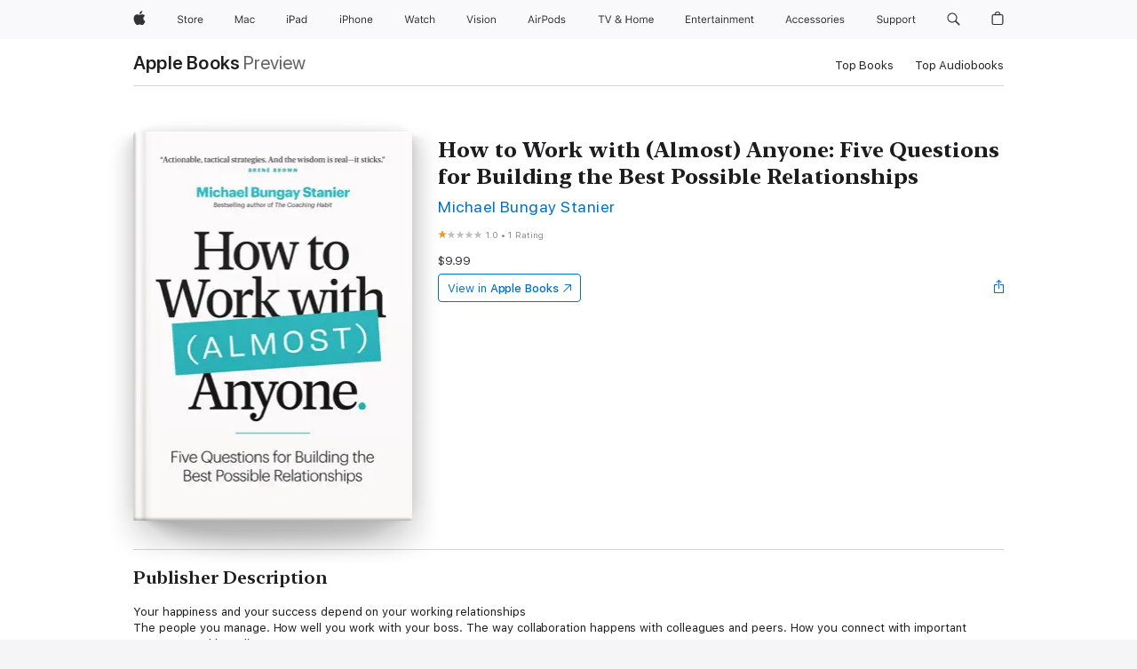

--- FILE ---
content_type: text/html
request_url: https://books.apple.com/us/book/how-to-work-with-almost-anyone-five-questions-for/id6445415676?at=11lDL&uo=4&mt=11
body_size: 49800
content:
<!DOCTYPE html><html  dir="ltr" lang="en-US"><head>
    <meta charset="utf-8">
    <meta http-equiv="X-UA-Compatible" content="IE=edge">
    <meta name="viewport" content="width=device-width, initial-scale=1, viewport-fit=cover">
    <meta name="applicable-device" content="pc,mobile">

    <script id="perfkit">window.initialPageRequestTime = +new Date();</script>
    <link rel="preconnect" href="https://amp-api.books.apple.com" crossorigin="">
<link rel="preconnect" href="https://is1-ssl.mzstatic.com" crossorigin="">
<link rel="preconnect" href="https://is2-ssl.mzstatic.com" crossorigin="">
<link rel="preconnect" href="https://is3-ssl.mzstatic.com" crossorigin="">
<link rel="preconnect" href="https://is4-ssl.mzstatic.com" crossorigin="">
<link rel="preconnect" href="https://is5-ssl.mzstatic.com" crossorigin="">
<link rel="preconnect" href="https://xp.apple.com" crossorigin="">
<link rel="preconnect" href="https://js-cdn.music.apple.com" crossorigin="">
<link rel="preconnect" href="https://www.apple.com" crossorigin="">
    
<meta name="web-experience-app/config/environment" content="%7B%22appVersion%22%3A1%2C%22modulePrefix%22%3A%22web-experience-app%22%2C%22environment%22%3A%22production%22%2C%22rootURL%22%3A%22%2F%22%2C%22locationType%22%3A%22history-hash-router-scroll%22%2C%22historySupportMiddleware%22%3Atrue%2C%22EmberENV%22%3A%7B%22FEATURES%22%3A%7B%7D%2C%22EXTEND_PROTOTYPES%22%3A%7B%22Date%22%3Afalse%7D%2C%22_APPLICATION_TEMPLATE_WRAPPER%22%3Afalse%2C%22_DEFAULT_ASYNC_OBSERVERS%22%3Atrue%2C%22_JQUERY_INTEGRATION%22%3Afalse%2C%22_TEMPLATE_ONLY_GLIMMER_COMPONENTS%22%3Atrue%7D%2C%22APP%22%3A%7B%22PROGRESS_BAR_DELAY%22%3A3000%2C%22CLOCK_INTERVAL%22%3A1000%2C%22LOADING_SPINNER_SPY%22%3Atrue%2C%22BREAKPOINTS%22%3A%7B%22large%22%3A%7B%22min%22%3A1069%2C%22content%22%3A980%7D%2C%22medium%22%3A%7B%22min%22%3A735%2C%22max%22%3A1068%2C%22content%22%3A692%7D%2C%22small%22%3A%7B%22min%22%3A320%2C%22max%22%3A734%2C%22content%22%3A280%7D%7D%2C%22buildVariant%22%3A%22books%22%2C%22name%22%3A%22web-experience-app%22%2C%22version%22%3A%222548.0.0%2B0b472053%22%7D%2C%22MEDIA_API%22%3A%7B%22token%22%3A%22eyJhbGciOiJFUzI1NiIsInR5cCI6IkpXVCIsImtpZCI6IkNOM1dVNkVKTzEifQ.eyJpc3MiOiJOVjBTRVdHRlNSIiwiaWF0IjoxNzY0NzIyNzU2LCJleHAiOjE3NzE5ODAzNTYsInJvb3RfaHR0cHNfb3JpZ2luIjpbImFwcGxlLmNvbSJdfQ.Y-cFl9j5HGWR1S_YFqK_Hy1qwk1hW9aBvWtIfb4iDzMDCQO9JcdexCvQGzSRxWYIEXS3JtD3vpWxYDj3puQYsA%22%7D%2C%22i18n%22%3A%7B%22defaultLocale%22%3A%22en-gb%22%2C%22useDevLoc%22%3Afalse%2C%22pathToLocales%22%3A%22dist%2Flocales%22%7D%2C%22MEDIA_ARTWORK%22%3A%7B%22BREAKPOINTS%22%3A%7B%22large%22%3A%7B%22min%22%3A1069%2C%22content%22%3A980%7D%2C%22medium%22%3A%7B%22min%22%3A735%2C%22max%22%3A1068%2C%22content%22%3A692%7D%2C%22small%22%3A%7B%22min%22%3A320%2C%22max%22%3A734%2C%22content%22%3A280%7D%7D%7D%2C%22API%22%3A%7B%22BookHost%22%3A%22https%3A%2F%2Famp-api.books.apple.com%22%2C%22obcMetadataBaseUrl%22%3A%22%2Fapi%2Fbooks-metadata%22%2C%22globalElementsPath%22%3A%22%2Fglobal-elements%22%7D%2C%22fastboot%22%3A%7B%22hostWhitelist%22%3A%5B%7B%7D%5D%7D%2C%22ember-short-number%22%3A%7B%22locales%22%3A%5B%22ar-dz%22%2C%22ar-bh%22%2C%22ar-eg%22%2C%22ar-iq%22%2C%22ar-jo%22%2C%22ar-kw%22%2C%22ar-lb%22%2C%22ar-ly%22%2C%22ar-ma%22%2C%22ar-om%22%2C%22ar-qa%22%2C%22ar-sa%22%2C%22ar-sd%22%2C%22ar-sy%22%2C%22ar-tn%22%2C%22ar-ae%22%2C%22ar-ye%22%2C%22he-il%22%2C%22iw-il%22%2C%22ca-es%22%2C%22cs-cz%22%2C%22da-dk%22%2C%22de-ch%22%2C%22de-de%22%2C%22el-gr%22%2C%22en-au%22%2C%22en-ca%22%2C%22en-gb%22%2C%22en-us%22%2C%22es-419%22%2C%22es-es%22%2C%22es-mx%22%2C%22es-xl%22%2C%22et-ee%22%2C%22fi-fi%22%2C%22fr-ca%22%2C%22fr-fr%22%2C%22hi-in%22%2C%22hr-hr%22%2C%22hu-hu%22%2C%22id-id%22%2C%22is-is%22%2C%22it-it%22%2C%22iw-il%22%2C%22ja-jp%22%2C%22ko-kr%22%2C%22lt-lt%22%2C%22lv-lv%22%2C%22ms-my%22%2C%22nl-nl%22%2C%22no-no%22%2C%22no-nb%22%2C%22nb-no%22%2C%22pl-pl%22%2C%22pt-br%22%2C%22pt-pt%22%2C%22ro-ro%22%2C%22ru-ru%22%2C%22sk-sk%22%2C%22sv-se%22%2C%22th-th%22%2C%22tr-tr%22%2C%22uk-ua%22%2C%22vi-vi%22%2C%22vi-vn%22%2C%22zh-cn%22%2C%22zh-hans%22%2C%22zh-hans-cn%22%2C%22zh-hant%22%2C%22zh-hant-hk%22%2C%22zh-hant-tw%22%2C%22zh-hk%22%2C%22zh-tw%22%2C%22ar%22%2C%22ca%22%2C%22cs%22%2C%22da%22%2C%22de%22%2C%22el%22%2C%22en%22%2C%22es%22%2C%22fi%22%2C%22fr%22%2C%22he%22%2C%22hi%22%2C%22hr%22%2C%22hu%22%2C%22id%22%2C%22is%22%2C%22it%22%2C%22ja%22%2C%22ko%22%2C%22lt%22%2C%22lv%22%2C%22ms%22%2C%22nb%22%2C%22nl%22%2C%22no%22%2C%22pl%22%2C%22pt%22%2C%22ro%22%2C%22ru%22%2C%22sk%22%2C%22sv%22%2C%22th%22%2C%22tr%22%2C%22uk%22%2C%22vi%22%2C%22zh%22%5D%7D%2C%22ember-cli-mirage%22%3A%7B%22enabled%22%3Afalse%2C%22usingProxy%22%3Afalse%2C%22useDefaultPassthroughs%22%3Atrue%7D%2C%22BREAKPOINTS%22%3A%7B%22large%22%3A%7B%22min%22%3A1069%2C%22content%22%3A980%7D%2C%22medium%22%3A%7B%22min%22%3A735%2C%22max%22%3A1068%2C%22content%22%3A692%7D%2C%22small%22%3A%7B%22min%22%3A320%2C%22max%22%3A734%2C%22content%22%3A280%7D%7D%2C%22METRICS%22%3A%7B%22variant%22%3A%22web%22%2C%22baseFields%22%3A%7B%22appName%22%3A%22web-experience-app%22%2C%22constraintProfiles%22%3A%5B%22AMPWeb%22%5D%7D%2C%22clickstream%22%3A%7B%22enabled%22%3Atrue%2C%22topic%22%3A%5B%22xp_amp_web_exp%22%5D%2C%22autoTrackClicks%22%3Atrue%7D%2C%22performance%22%3A%7B%22enabled%22%3Atrue%2C%22topic%22%3A%22xp_amp_bookstore_perf%22%7D%7D%2C%22MEDIA_SHELF%22%3A%7B%22GRID_CONFIG%22%3A%7B%22books-brick-row%22%3A%7B%22small%22%3A1%2C%22medium%22%3A2%2C%22large%22%3A3%7D%2C%22story%22%3A%7B%22small%22%3A1%2C%22medium%22%3A2%2C%22large%22%3A3%7D%2C%22small-brick%22%3A%7B%22small%22%3A1%2C%22medium%22%3A2%2C%22large%22%3A3%7D%2C%22editorial-lockup-large%22%3A%7B%22small%22%3A1%2C%22medium%22%3A2%2C%22large%22%3A2%7D%2C%22editorial-lockup-medium%22%3A%7B%22small%22%3A1%2C%22medium%22%3A2%2C%22large%22%3A3%7D%2C%22large-brick%22%3A%7B%22small%22%3A1%2C%22medium%22%3A1%2C%22large%22%3A2%7D%2C%22lockup-small%22%3A%7B%22small%22%3A1%2C%22medium%22%3A2%2C%22large%22%3A3%7D%2C%22lockup-large%22%3A%7B%22small%22%3A1%2C%22medium%22%3A3%2C%22large%22%3A4%7D%2C%22posters%22%3A%7B%22small%22%3A1%2C%22medium%22%3A1%2C%22large%22%3A2%7D%2C%22breakout-large%22%3A%7B%22small%22%3A1%2C%22medium%22%3A1%2C%22large%22%3A1%7D%7D%2C%22BREAKPOINTS%22%3A%7B%22large%22%3A%7B%22min%22%3A1069%2C%22content%22%3A980%7D%2C%22medium%22%3A%7B%22min%22%3A735%2C%22max%22%3A1068%2C%22content%22%3A692%7D%2C%22small%22%3A%7B%22min%22%3A320%2C%22max%22%3A734%2C%22content%22%3A280%7D%7D%7D%2C%22SASSKIT_GENERATOR%22%3A%7B%22VIEWPORT_CONFIG%22%3A%7B%22BREAKPOINTS%22%3A%7B%22large%22%3A%7B%22min%22%3A1069%2C%22content%22%3A980%7D%2C%22medium%22%3A%7B%22min%22%3A735%2C%22max%22%3A1068%2C%22content%22%3A692%7D%2C%22small%22%3A%7B%22min%22%3A320%2C%22max%22%3A734%2C%22content%22%3A280%7D%7D%7D%7D%2C%22features%22%3A%7B%22BUILD_VARIANT_APPS%22%3Afalse%2C%22BUILD_VARIANT_BOOKS%22%3Atrue%2C%22BUILD_VARIANT_FITNESS%22%3Afalse%2C%22BUILD_VARIANT_PODCASTS%22%3Afalse%2C%22BUILD_VARIANT_ITUNES%22%3Afalse%2C%22TV%22%3Afalse%2C%22PODCASTS%22%3Afalse%2C%22BOOKS%22%3Atrue%2C%22APPS%22%3Afalse%2C%22ARTISTS%22%3Afalse%2C%22DEEPLINK_ROUTE%22%3Afalse%2C%22EMBER_DATA%22%3Afalse%2C%22CHARTS%22%3Atrue%2C%22FITNESS%22%3Afalse%2C%22SHARE_UI%22%3Atrue%2C%22SEPARATE_RTL_STYLESHEET%22%3Atrue%7D%2C%22%40amp%2Fember-ui-global-elements%22%3A%7B%22useFooterWithoutRefundLink%22%3Atrue%7D%2C%22ember-cli-content-security-policy%22%3A%7B%22policy%22%3A%22upgrade-insecure-requests%20%3B%20default-src%20'none'%3B%20img-src%20'self'%20https%3A%2F%2F*.apple.com%20https%3A%2F%2F*.mzstatic.com%20data%3A%3B%20style-src%20'self'%20https%3A%2F%2F*.apple.com%20'unsafe-inline'%3B%20font-src%20'self'%20https%3A%2F%2F*.apple.com%3B%20media-src%20'self'%20https%3A%2F%2F*.apple.com%20blob%3A%3B%20connect-src%20'self'%20https%3A%2F%2F*.apple.com%20https%3A%2F%2F*.mzstatic.com%3B%20script-src%20'self'%20https%3A%2F%2F*.apple.com%20'unsafe-eval'%20'sha256-4ywTGAe4rEpoHt8XkjbkdOWklMJ%2F1Py%2Fx6b3%2FaGbtSQ%3D'%3B%20frame-src%20'self'%20https%3A%2F%2F*.apple.com%20itmss%3A%20itms-appss%3A%20itms-bookss%3A%20itms-itunesus%3A%20itms-messagess%3A%20itms-podcasts%3A%20itms-watchs%3A%20macappstores%3A%20musics%3A%20apple-musics%3A%20podcasts%3A%20videos%3A%3B%22%2C%22reportOnly%22%3Afalse%7D%2C%22exportApplicationGlobal%22%3Afalse%7D">
<!-- EMBER_CLI_FASTBOOT_TITLE --><link rel="stylesheet preload" name="fonts" href="//www.apple.com/wss/fonts?families=SF+Pro,v2|SF+Pro+Icons,v1|SF+Pro+Rounded,v1|New+York+Small,v1|New+York+Medium,v1" as="style"><link rel="stylesheet" type="text/css" href="https://www.apple.com/api-www/global-elements/global-header/v1/assets/globalheader.css" data-global-elements-nav-styles>
<link rel="stylesheet" type="text/css" href="/global-elements/2426.0.0/en_US/ac-global-footer.89780a9d2eedff61551113850a3547ef.css" data-global-elements-footer-styles>
<meta name="ac-gn-search-suggestions-enabled" content="false"/>
<meta name="globalnav-search-suggestions-enabled" content="false"/>
    <title>
      ‎How to Work with (Almost) Anyone: Five Questions for Building the Best Possible Relationships by Michael Bungay Stanier on Apple Books
    </title>
      <meta name="keywords" content="download, How to Work with (Almost) Anyone: Five Questions for Building the Best Possible Relationships, books on iphone, ipad, Mac, Apple Books">

      <meta name="description" content="Your happiness and your success depend on your working relationships<br />The people you manage. How well you work with your boss. The way collaboration happens with colleagues and peers. How you connect with important prospects and key clients.<br />But the hard truth is this: most of us leave the…">

<!---->
      <link rel="canonical" href="https://books.apple.com/us/book/how-to-work-with-almost-anyone-five-questions-for/id6445415676">

      <link rel="icon" sizes="48x48" href="https://books.apple.com/assets/images/favicon/favicon-books-48-a8eb8171a8d912ed29d99e7a134953d3.png" type="image/png">

<!---->
<!---->
      <meta name="apple:content_id" content="6445415676">

<!---->
      <script name="schema:book" type="application/ld+json">
        {"@context":"http://schema.org","@type":"Book","additionalType":"Product","author":"Michael Bungay Stanier","bookFormat":"EBook","datePublished":"2023-06-27T00:00:00.000Z","description":"Your happiness and your success depend on your working relationships&lt;br /&gt;The people you manage. How well you work with your boss. The way collaboration happens with colleagues and peers. How you connect with important prospects and key clients.&lt;br /&gt;But the hard truth is this: most of us leave the…","genre":["Business &amp; Personal Finance","Books","Management &amp; Leadership"],"image":"https://is1-ssl.mzstatic.com/image/thumb/Publication116/v4/c0/23/7c/c0237ce4-d346-b5f0-85f4-a9f7a03c4ffb/9781774582664.jpg/1200x630wz.png","inLanguage":"en-US","isbn":"9781774582664","name":"How to Work with (Almost) Anyone: Five Questions for Building the Best Possible Relationships","numberOfPages":107,"publisher":"Michael Bungay Stanier","thumbnailUrl":["https://is1-ssl.mzstatic.com/image/thumb/Publication116/v4/c0/23/7c/c0237ce4-d346-b5f0-85f4-a9f7a03c4ffb/9781774582664.jpg/1200x675wz.jpg","https://is1-ssl.mzstatic.com/image/thumb/Publication116/v4/c0/23/7c/c0237ce4-d346-b5f0-85f4-a9f7a03c4ffb/9781774582664.jpg/1200x900wz.jpg","https://is1-ssl.mzstatic.com/image/thumb/Publication116/v4/c0/23/7c/c0237ce4-d346-b5f0-85f4-a9f7a03c4ffb/9781774582664.jpg/1200x1200wz.jpg"],"offers":{"@type":"Offer","price":9.99,"priceCurrency":"USD","hasMerchantReturnPolicy":{"@type":"MerchantReturnPolicy","returnPolicyCategory":"https://schema.org/MerchantReturnNotPermitted","merchantReturnDays":0}},"aggregateRating":{"@type":"AggregateRating","ratingValue":1,"reviewCount":1}}
      </script>

        <meta property="al:ios:app_store_id" content="364709193">
        <meta property="al:ios:app_name" content="Apple Books">

        <meta property="og:title" content="‎How to Work with (Almost) Anyone: Five Questions for Building the Best Possible Relationships">
        <meta property="og:description" content="‎Business &amp; Personal Finance · 2023">
        <meta property="og:site_name" content="Apple Books">
        <meta property="og:url" content="https://books.apple.com/us/book/how-to-work-with-almost-anyone-five-questions-for/id6445415676">
        <meta property="og:image" content="https://is1-ssl.mzstatic.com/image/thumb/Publication116/v4/c0/23/7c/c0237ce4-d346-b5f0-85f4-a9f7a03c4ffb/9781774582664.jpg/1200x630wz.png">
        <meta property="og:image:alt" content="How to Work with (Almost) Anyone: Five Questions for Building the Best Possible Relationships by Michael Bungay Stanier on Apple Books">
        <meta property="og:image:type" content="image/png">
        <meta property="og:image:width" content="1200">
        <meta property="og:image:height" content="630">
        <meta property="og:image:secure_url" content="https://is1-ssl.mzstatic.com/image/thumb/Publication116/v4/c0/23/7c/c0237ce4-d346-b5f0-85f4-a9f7a03c4ffb/9781774582664.jpg/1200x630wz.png">
        <meta property="og:type" content="book">
        <meta property="og:locale" content="en_US">

        <meta name="twitter:title" content="‎How to Work with (Almost) Anyone: Five Questions for Building the Best Possible Relationships">
        <meta name="twitter:description" content="‎Business &amp; Personal Finance · 2023">
        <meta name="twitter:site" content="@AppleBooks">
        <meta name="twitter:card" content="summary_large_image">
        <meta name="twitter:image" content="https://is1-ssl.mzstatic.com/image/thumb/Publication116/v4/c0/23/7c/c0237ce4-d346-b5f0-85f4-a9f7a03c4ffb/9781774582664.jpg/1200x600wz.png">
        <meta name="twitter:image:alt" content="How to Work with (Almost) Anyone: Five Questions for Building the Best Possible Relationships by Michael Bungay Stanier on Apple Books">

<!---->
    <meta name="version" content="2548.0.0">
    <!-- @@HEAD@@ -->
    <script src="https://js-cdn.music.apple.com/musickit/v2/amp/musickit.js?t=1764722790239"></script>

    <link integrity="" rel="stylesheet" href="/assets/web-experience-app-real-f1ca40148188f63f7dd2cd7d4d6d7e05.css" data-rtl="/assets/web-experience-rtl-app-dc89d135bf4a79beed79bacafc906bdf.css">

    
  </head>
  <body class="no-js no-touch globalnav-scrim">
    <script type="x/boundary" id="fastboot-body-start"></script><div id="globalheader"><aside id="globalmessage-segment" lang="en-US" dir="ltr" class="globalmessage-segment"><ul data-strings="{&quot;view&quot;:&quot;{%STOREFRONT%} Store Home&quot;,&quot;segments&quot;:{&quot;smb&quot;:&quot;Business Store Home&quot;,&quot;eduInd&quot;:&quot;Education Store Home&quot;,&quot;other&quot;:&quot;Store Home&quot;},&quot;exit&quot;:&quot;Exit&quot;}" class="globalmessage-segment-content"></ul></aside><nav id="globalnav" lang="en-US" dir="ltr" aria-label="Global" data-analytics-element-engagement-start="globalnav:onFlyoutOpen" data-analytics-element-engagement-end="globalnav:onFlyoutClose" data-store-api="https://www.apple.com/[storefront]/shop/bag/status" data-analytics-activitymap-region-id="global nav" data-analytics-region="global nav" class="globalnav no-js   "><div class="globalnav-content"><div class="globalnav-item globalnav-menuback"><button aria-label="Main menu" class="globalnav-menuback-button"><span class="globalnav-chevron-icon"><svg height="48" viewbox="0 0 9 48" width="9" xmlns="http://www.w3.org/2000/svg"><path d="m1.5618 24.0621 6.5581-6.4238c.2368-.2319.2407-.6118.0088-.8486-.2324-.2373-.6123-.2407-.8486-.0088l-7 6.8569c-.1157.1138-.1807.2695-.1802.4316.001.1621.0674.3174.1846.4297l7 6.7241c.1162.1118.2661.1675.4155.1675.1577 0 .3149-.062.4326-.1846.2295-.2388.2222-.6187-.0171-.8481z"/></svg></span></button></div><ul id="globalnav-list" class="globalnav-list"><li data-analytics-element-engagement="globalnav hover - apple" class="
				globalnav-item
				globalnav-item-apple
				
				
			"><a href="https://www.apple.com/" data-globalnav-item-name="apple" data-analytics-title="apple home" aria-label="Apple" class="globalnav-link globalnav-link-apple"><span class="globalnav-image-regular globalnav-link-image"><svg height="44" viewbox="0 0 14 44" width="14" xmlns="http://www.w3.org/2000/svg"><path d="m13.0729 17.6825a3.61 3.61 0 0 0 -1.7248 3.0365 3.5132 3.5132 0 0 0 2.1379 3.2223 8.394 8.394 0 0 1 -1.0948 2.2618c-.6816.9812-1.3943 1.9623-2.4787 1.9623s-1.3633-.63-2.613-.63c-1.2187 0-1.6525.6507-2.644.6507s-1.6834-.9089-2.4787-2.0243a9.7842 9.7842 0 0 1 -1.6628-5.2776c0-3.0984 2.014-4.7405 3.9969-4.7405 1.0535 0 1.9314.6919 2.5924.6919.63 0 1.6112-.7333 2.8092-.7333a3.7579 3.7579 0 0 1 3.1604 1.5802zm-3.7284-2.8918a3.5615 3.5615 0 0 0 .8469-2.22 1.5353 1.5353 0 0 0 -.031-.32 3.5686 3.5686 0 0 0 -2.3445 1.2084 3.4629 3.4629 0 0 0 -.8779 2.1585 1.419 1.419 0 0 0 .031.2892 1.19 1.19 0 0 0 .2169.0207 3.0935 3.0935 0 0 0 2.1586-1.1368z"/></svg></span><span class="globalnav-image-compact globalnav-link-image"><svg height="48" viewbox="0 0 17 48" width="17" xmlns="http://www.w3.org/2000/svg"><path d="m15.5752 19.0792a4.2055 4.2055 0 0 0 -2.01 3.5376 4.0931 4.0931 0 0 0 2.4908 3.7542 9.7779 9.7779 0 0 1 -1.2755 2.6351c-.7941 1.1431-1.6244 2.2862-2.8878 2.2862s-1.5883-.734-3.0443-.734c-1.42 0-1.9252.7581-3.08.7581s-1.9611-1.0589-2.8876-2.3584a11.3987 11.3987 0 0 1 -1.9373-6.1487c0-3.61 2.3464-5.523 4.6566-5.523 1.2274 0 2.25.8062 3.02.8062.734 0 1.8771-.8543 3.2729-.8543a4.3778 4.3778 0 0 1 3.6822 1.841zm-6.8586-2.0456a1.3865 1.3865 0 0 1 -.2527-.024 1.6557 1.6557 0 0 1 -.0361-.337 4.0341 4.0341 0 0 1 1.0228-2.5148 4.1571 4.1571 0 0 1 2.7314-1.4078 1.7815 1.7815 0 0 1 .0361.373 4.1487 4.1487 0 0 1 -.9867 2.587 3.6039 3.6039 0 0 1 -2.5148 1.3236z"/></svg></span><span class="globalnav-link-text">Apple</span></a></li><li data-topnav-flyout-item="menu" data-topnav-flyout-label="Menu" role="none" class="globalnav-item globalnav-menu"><div data-topnav-flyout="menu" class="globalnav-flyout"><div class="globalnav-menu-list"><div data-analytics-element-engagement="globalnav hover - store" class="
				globalnav-item
				globalnav-item-store
				globalnav-item-menu
				
			"><ul role="none" class="globalnav-submenu-trigger-group"><li class="globalnav-submenu-trigger-item"><a href="https://www.apple.com/us/shop/goto/store" data-globalnav-item-name="store" data-topnav-flyout-trigger-compact data-analytics-title="store" data-analytics-element-engagement="hover - store" aria-label="Store" class="globalnav-link globalnav-submenu-trigger-link globalnav-link-store"><span class="globalnav-link-text-container"><span class="globalnav-image-regular globalnav-link-image"><svg height="44" viewbox="0 0 30 44" width="30" xmlns="http://www.w3.org/2000/svg"><path d="m26.5679 20.4629c1.002 0 1.67.738 1.693 1.857h-3.48c.076-1.119.779-1.857 1.787-1.857zm2.754 2.672v-.387c0-1.963-1.037-3.176-2.742-3.176-1.735 0-2.848 1.289-2.848 3.276 0 1.998 1.096 3.263 2.848 3.263 1.383 0 2.367-.668 2.66-1.746h-1.008c-.264.557-.814.856-1.629.856-1.072 0-1.769-.791-1.822-2.039v-.047zm-9.547-3.451h.96v.937h.094c.188-.615.914-1.049 1.752-1.049.164 0 .375.012.504.03v1.007c-.082-.023-.445-.058-.644-.058-.961 0-1.659 1.098-1.659 1.535v3.914h-1.007zm-4.27 5.519c-1.195 0-1.869-.867-1.869-2.361 0-1.5.674-2.361 1.869-2.361 1.196 0 1.87.861 1.87 2.361 0 1.494-.674 2.361-1.87 2.361zm0-5.631c-1.798 0-2.912 1.237-2.912 3.27 0 2.027 1.114 3.269 2.912 3.269 1.799 0 2.913-1.242 2.913-3.269 0-2.033-1.114-3.27-2.913-3.27zm-5.478-1.475v1.635h1.407v.843h-1.407v3.575c0 .744.282 1.06.938 1.06.182 0 .281-.006.469-.023v.849c-.199.035-.393.059-.592.059-1.301 0-1.822-.481-1.822-1.688v-3.832h-1.02v-.843h1.02v-1.635zm-8.103 5.694c.129.885.973 1.447 2.174 1.447 1.137 0 1.975-.615 1.975-1.453 0-.72-.527-1.177-1.693-1.47l-1.084-.282c-1.53-.386-2.192-1.078-2.192-2.279 0-1.436 1.201-2.408 2.988-2.408 1.635 0 2.854.972 2.942 2.338h-1.061c-.146-.867-.861-1.383-1.916-1.383-1.125 0-1.869.562-1.869 1.418 0 .662.463 1.043 1.629 1.342l.885.234c1.752.439 2.455 1.119 2.455 2.361 0 1.553-1.225 2.543-3.158 2.543-1.793 0-3.03-.949-3.141-2.408z"/></svg></span><span class="globalnav-link-text">Store</span></span></a></li></ul></div><div data-analytics-element-engagement="globalnav hover - mac" class="
				globalnav-item
				globalnav-item-mac
				globalnav-item-menu
				
			"><ul role="none" class="globalnav-submenu-trigger-group"><li class="globalnav-submenu-trigger-item"><a href="https://www.apple.com/mac/" data-globalnav-item-name="mac" data-topnav-flyout-trigger-compact data-analytics-title="mac" data-analytics-element-engagement="hover - mac" aria-label="Mac" class="globalnav-link globalnav-submenu-trigger-link globalnav-link-mac"><span class="globalnav-link-text-container"><span class="globalnav-image-regular globalnav-link-image"><svg height="44" viewbox="0 0 23 44" width="23" xmlns="http://www.w3.org/2000/svg"><path d="m8.1558 25.9987v-6.457h-.0703l-2.666 6.457h-.8907l-2.666-6.457h-.0703v6.457h-.9844v-8.4551h1.2246l2.8945 7.0547h.0938l2.8945-7.0547h1.2246v8.4551zm2.5166-1.7696c0-1.1309.832-1.7812 2.3027-1.8691l1.8223-.1113v-.5742c0-.7793-.4863-1.207-1.4297-1.207-.7559 0-1.2832.2871-1.4238.7852h-1.0195c.1348-1.0137 1.1309-1.6816 2.4785-1.6816 1.541 0 2.4023.791 2.4023 2.1035v4.3242h-.9609v-.9318h-.0938c-.4102.6738-1.1016 1.043-1.9453 1.043-1.2246 0-2.1328-.7266-2.1328-1.8809zm4.125-.5859v-.5801l-1.6992.1113c-.9609.0645-1.3828.3984-1.3828 1.0312 0 .6445.5449 1.0195 1.2773 1.0195 1.0371.0001 1.8047-.6796 1.8047-1.5819zm6.958-2.0273c-.1641-.627-.7207-1.1367-1.6289-1.1367-1.1367 0-1.8516.9082-1.8516 2.3379 0 1.459.7266 2.3848 1.8516 2.3848.8496 0 1.4414-.3926 1.6289-1.1074h1.0195c-.1816 1.1602-1.125 2.0156-2.6426 2.0156-1.7695 0-2.9004-1.2832-2.9004-3.293 0-1.9688 1.125-3.2461 2.8945-3.2461 1.5352 0 2.4727.9199 2.6484 2.0449z"/></svg></span><span class="globalnav-link-text">Mac</span></span></a></li></ul></div><div data-analytics-element-engagement="globalnav hover - ipad" class="
				globalnav-item
				globalnav-item-ipad
				globalnav-item-menu
				
			"><ul role="none" class="globalnav-submenu-trigger-group"><li class="globalnav-submenu-trigger-item"><a href="https://www.apple.com/ipad/" data-globalnav-item-name="ipad" data-topnav-flyout-trigger-compact data-analytics-title="ipad" data-analytics-element-engagement="hover - ipad" aria-label="iPad" class="globalnav-link globalnav-submenu-trigger-link globalnav-link-ipad"><span class="globalnav-link-text-container"><span class="globalnav-image-regular globalnav-link-image"><svg height="44" viewbox="0 0 24 44" width="24" xmlns="http://www.w3.org/2000/svg"><path d="m14.9575 23.7002c0 .902-.768 1.582-1.805 1.582-.732 0-1.277-.375-1.277-1.02 0-.632.422-.966 1.383-1.031l1.699-.111zm-1.395-4.072c-1.347 0-2.343.668-2.478 1.681h1.019c.141-.498.668-.785 1.424-.785.944 0 1.43.428 1.43 1.207v.574l-1.822.112c-1.471.088-2.303.738-2.303 1.869 0 1.154.908 1.881 2.133 1.881.844 0 1.535-.369 1.945-1.043h.094v.931h.961v-4.324c0-1.312-.862-2.103-2.403-2.103zm6.769 5.575c-1.155 0-1.846-.885-1.846-2.361 0-1.471.697-2.362 1.846-2.362 1.142 0 1.857.914 1.857 2.362 0 1.459-.709 2.361-1.857 2.361zm1.834-8.027v3.503h-.088c-.358-.691-1.102-1.107-1.981-1.107-1.605 0-2.654 1.289-2.654 3.27 0 1.986 1.037 3.269 2.654 3.269.873 0 1.623-.416 2.022-1.119h.093v1.008h.961v-8.824zm-15.394 4.869h-1.863v-3.563h1.863c1.225 0 1.899.639 1.899 1.799 0 1.119-.697 1.764-1.899 1.764zm.276-4.5h-3.194v8.455h1.055v-3.018h2.127c1.588 0 2.719-1.119 2.719-2.701 0-1.611-1.108-2.736-2.707-2.736zm-6.064 8.454h1.008v-6.316h-1.008zm-.199-8.237c0-.387.316-.704.703-.704s.703.317.703.704c0 .386-.316.703-.703.703s-.703-.317-.703-.703z"/></svg></span><span class="globalnav-link-text">iPad</span></span></a></li></ul></div><div data-analytics-element-engagement="globalnav hover - iphone" class="
				globalnav-item
				globalnav-item-iphone
				globalnav-item-menu
				
			"><ul role="none" class="globalnav-submenu-trigger-group"><li class="globalnav-submenu-trigger-item"><a href="https://www.apple.com/iphone/" data-globalnav-item-name="iphone" data-topnav-flyout-trigger-compact data-analytics-title="iphone" data-analytics-element-engagement="hover - iphone" aria-label="iPhone" class="globalnav-link globalnav-submenu-trigger-link globalnav-link-iphone"><span class="globalnav-link-text-container"><span class="globalnav-image-regular globalnav-link-image"><svg height="44" viewbox="0 0 38 44" width="38" xmlns="http://www.w3.org/2000/svg"><path d="m32.7129 22.3203h3.48c-.023-1.119-.691-1.857-1.693-1.857-1.008 0-1.711.738-1.787 1.857zm4.459 2.045c-.293 1.078-1.277 1.746-2.66 1.746-1.752 0-2.848-1.266-2.848-3.264 0-1.986 1.113-3.275 2.848-3.275 1.705 0 2.742 1.213 2.742 3.176v.386h-4.541v.047c.053 1.248.75 2.039 1.822 2.039.815 0 1.366-.298 1.629-.855zm-12.282-4.682h.961v.996h.094c.316-.697.932-1.107 1.898-1.107 1.418 0 2.209.838 2.209 2.338v4.09h-1.007v-3.844c0-1.137-.481-1.676-1.489-1.676s-1.658.674-1.658 1.781v3.739h-1.008zm-2.499 3.158c0-1.5-.674-2.361-1.869-2.361-1.196 0-1.87.861-1.87 2.361 0 1.495.674 2.362 1.87 2.362 1.195 0 1.869-.867 1.869-2.362zm-4.782 0c0-2.033 1.114-3.269 2.913-3.269 1.798 0 2.912 1.236 2.912 3.269 0 2.028-1.114 3.27-2.912 3.27-1.799 0-2.913-1.242-2.913-3.27zm-6.636-5.666h1.008v3.504h.093c.317-.697.979-1.107 1.946-1.107 1.336 0 2.179.855 2.179 2.338v4.09h-1.007v-3.844c0-1.119-.504-1.676-1.459-1.676-1.131 0-1.752.715-1.752 1.781v3.739h-1.008zm-6.015 4.87h1.863c1.202 0 1.899-.645 1.899-1.764 0-1.16-.674-1.799-1.899-1.799h-1.863zm2.139-4.5c1.599 0 2.707 1.125 2.707 2.736 0 1.582-1.131 2.701-2.719 2.701h-2.127v3.018h-1.055v-8.455zm-6.114 8.454h1.008v-6.316h-1.008zm-.2-8.238c0-.386.317-.703.703-.703.387 0 .704.317.704.703 0 .387-.317.704-.704.704-.386 0-.703-.317-.703-.704z"/></svg></span><span class="globalnav-link-text">iPhone</span></span></a></li></ul></div><div data-analytics-element-engagement="globalnav hover - watch" class="
				globalnav-item
				globalnav-item-watch
				globalnav-item-menu
				
			"><ul role="none" class="globalnav-submenu-trigger-group"><li class="globalnav-submenu-trigger-item"><a href="https://www.apple.com/watch/" data-globalnav-item-name="watch" data-topnav-flyout-trigger-compact data-analytics-title="watch" data-analytics-element-engagement="hover - watch" aria-label="Watch" class="globalnav-link globalnav-submenu-trigger-link globalnav-link-watch"><span class="globalnav-link-text-container"><span class="globalnav-image-regular globalnav-link-image"><svg height="44" viewbox="0 0 35 44" width="35" xmlns="http://www.w3.org/2000/svg"><path d="m28.9819 17.1758h1.008v3.504h.094c.316-.697.978-1.108 1.945-1.108 1.336 0 2.18.856 2.18 2.338v4.09h-1.008v-3.844c0-1.119-.504-1.675-1.459-1.675-1.131 0-1.752.715-1.752 1.781v3.738h-1.008zm-2.42 4.441c-.164-.627-.721-1.136-1.629-1.136-1.137 0-1.852.908-1.852 2.338 0 1.459.727 2.384 1.852 2.384.849 0 1.441-.392 1.629-1.107h1.019c-.182 1.16-1.125 2.016-2.642 2.016-1.77 0-2.901-1.284-2.901-3.293 0-1.969 1.125-3.247 2.895-3.247 1.535 0 2.472.92 2.648 2.045zm-6.533-3.568v1.635h1.407v.844h-1.407v3.574c0 .744.282 1.06.938 1.06.182 0 .281-.006.469-.023v.85c-.2.035-.393.058-.592.058-1.301 0-1.822-.48-1.822-1.687v-3.832h-1.02v-.844h1.02v-1.635zm-4.2 5.596v-.58l-1.699.111c-.961.064-1.383.398-1.383 1.031 0 .645.545 1.02 1.277 1.02 1.038 0 1.805-.68 1.805-1.582zm-4.125.586c0-1.131.832-1.782 2.303-1.869l1.822-.112v-.574c0-.779-.486-1.207-1.43-1.207-.755 0-1.283.287-1.423.785h-1.02c.135-1.014 1.131-1.682 2.479-1.682 1.541 0 2.402.792 2.402 2.104v4.324h-.961v-.931h-.094c-.41.673-1.101 1.043-1.945 1.043-1.225 0-2.133-.727-2.133-1.881zm-7.684 1.769h-.996l-2.303-8.455h1.101l1.682 6.873h.07l1.893-6.873h1.066l1.893 6.873h.07l1.682-6.873h1.101l-2.302 8.455h-.996l-1.946-6.674h-.07z"/></svg></span><span class="globalnav-link-text">Watch</span></span></a></li></ul></div><div data-analytics-element-engagement="globalnav hover - vision" class="
				globalnav-item
				globalnav-item-vision
				globalnav-item-menu
				
			"><ul role="none" class="globalnav-submenu-trigger-group"><li class="globalnav-submenu-trigger-item"><a href="https://www.apple.com/apple-vision-pro/" data-globalnav-item-name="vision" data-topnav-flyout-trigger-compact data-analytics-title="vision" data-analytics-element-engagement="hover - vision" aria-label="Vision" class="globalnav-link globalnav-submenu-trigger-link globalnav-link-vision"><span class="globalnav-link-text-container"><span class="globalnav-image-regular globalnav-link-image"><svg xmlns="http://www.w3.org/2000/svg" width="34" height="44" viewbox="0 0 34 44"><g id="en-US_globalnav_links_vision_image_large"><rect id="box_" width="34" height="44" fill="none"/><path id="art_" d="m.4043,17.5449h1.1074l2.4844,7.0898h.0938l2.4844-7.0898h1.1074l-3.1172,8.4551h-1.043L.4043,17.5449Zm8.3467.2168c0-.3867.3164-.7031.7031-.7031s.7031.3164.7031.7031-.3164.7031-.7031.7031-.7031-.3164-.7031-.7031Zm.1875,1.9219h1.0195v6.3164h-1.0195v-6.3164Zm2.499,4.7051h1.043c.1699.5273.6738.873,1.4824.873.8496,0,1.4531-.4043,1.4531-.9785v-.0117c0-.4277-.3223-.7266-1.1016-.9141l-.9785-.2344c-1.1836-.2812-1.7168-.7969-1.7168-1.7051v-.0059c0-1.0488,1.0078-1.8398,2.3496-1.8398,1.3242,0,2.2441.6621,2.3848,1.6934h-1.002c-.1348-.498-.627-.8438-1.3887-.8438-.75,0-1.3008.3867-1.3008.9434v.0117c0,.4277.3164.6973,1.0605.8789l.9727.2344c1.1895.2871,1.7637.8027,1.7637,1.7051v.0117c0,1.125-1.0957,1.9043-2.5312,1.9043-1.4062,0-2.373-.6797-2.4902-1.7227Zm6.3203-6.627c0-.3867.3164-.7031.7031-.7031s.7031.3164.7031.7031-.3164.7031-.7031.7031-.7031-.3164-.7031-.7031Zm.1875,1.9219h1.0195v6.3164h-1.0195v-6.3164Zm2.5049,3.1641v-.0117c0-2.0273,1.1133-3.2637,2.9121-3.2637s2.9121,1.2363,2.9121,3.2637v.0117c0,2.0215-1.1133,3.2637-2.9121,3.2637s-2.9121-1.2422-2.9121-3.2637Zm4.7812,0v-.0117c0-1.4941-.6738-2.3613-1.8691-2.3613s-1.8691.8672-1.8691,2.3613v.0117c0,1.4883.6738,2.3613,1.8691,2.3613s1.8691-.873,1.8691-2.3613Zm2.5049-3.1641h1.0195v.9492h.0938c.3164-.668.9082-1.0605,1.8398-1.0605,1.418,0,2.209.8379,2.209,2.3379v4.0898h-1.0195v-3.8438c0-1.1367-.4688-1.6816-1.4766-1.6816s-1.6465.6797-1.6465,1.7871v3.7383h-1.0195v-6.3164Z"/></g></svg></span><span class="globalnav-link-text">Vision</span></span></a></li></ul></div><div data-analytics-element-engagement="globalnav hover - airpods" class="
				globalnav-item
				globalnav-item-airpods
				globalnav-item-menu
				
			"><ul role="none" class="globalnav-submenu-trigger-group"><li class="globalnav-submenu-trigger-item"><a href="https://www.apple.com/airpods/" data-globalnav-item-name="airpods" data-topnav-flyout-trigger-compact data-analytics-title="airpods" data-analytics-element-engagement="hover - airpods" aria-label="AirPods" class="globalnav-link globalnav-submenu-trigger-link globalnav-link-airpods"><span class="globalnav-link-text-container"><span class="globalnav-image-regular globalnav-link-image"><svg height="44" viewbox="0 0 43 44" width="43" xmlns="http://www.w3.org/2000/svg"><path d="m11.7153 19.6836h.961v.937h.094c.187-.615.914-1.048 1.752-1.048.164 0 .375.011.504.029v1.008c-.082-.024-.446-.059-.645-.059-.961 0-1.658.645-1.658 1.535v3.914h-1.008zm28.135-.111c1.324 0 2.244.656 2.379 1.693h-.996c-.135-.504-.627-.838-1.389-.838-.75 0-1.336.381-1.336.943 0 .434.352.704 1.096.885l.973.235c1.189.287 1.763.802 1.763 1.711 0 1.13-1.095 1.91-2.531 1.91-1.406 0-2.373-.674-2.484-1.723h1.037c.17.533.674.873 1.482.873.85 0 1.459-.404 1.459-.984 0-.434-.328-.727-1.002-.891l-1.084-.264c-1.183-.287-1.722-.796-1.722-1.71 0-1.049 1.013-1.84 2.355-1.84zm-6.665 5.631c-1.155 0-1.846-.885-1.846-2.362 0-1.471.697-2.361 1.846-2.361 1.142 0 1.857.914 1.857 2.361 0 1.459-.709 2.362-1.857 2.362zm1.834-8.028v3.504h-.088c-.358-.691-1.102-1.107-1.981-1.107-1.605 0-2.654 1.289-2.654 3.269 0 1.987 1.037 3.27 2.654 3.27.873 0 1.623-.416 2.022-1.119h.094v1.007h.961v-8.824zm-9.001 8.028c-1.195 0-1.869-.868-1.869-2.362 0-1.5.674-2.361 1.869-2.361 1.196 0 1.869.861 1.869 2.361 0 1.494-.673 2.362-1.869 2.362zm0-5.631c-1.799 0-2.912 1.236-2.912 3.269 0 2.028 1.113 3.27 2.912 3.27s2.912-1.242 2.912-3.27c0-2.033-1.113-3.269-2.912-3.269zm-17.071 6.427h1.008v-6.316h-1.008zm-.199-8.238c0-.387.317-.703.703-.703.387 0 .703.316.703.703s-.316.703-.703.703c-.386 0-.703-.316-.703-.703zm-6.137 4.922 1.324-3.773h.093l1.325 3.773zm1.892-5.139h-1.043l-3.117 8.455h1.107l.85-2.42h3.363l.85 2.42h1.107zm14.868 4.5h-1.864v-3.562h1.864c1.224 0 1.898.639 1.898 1.799 0 1.119-.697 1.763-1.898 1.763zm.275-4.5h-3.193v8.455h1.054v-3.017h2.127c1.588 0 2.719-1.119 2.719-2.701 0-1.612-1.107-2.737-2.707-2.737z"/></svg></span><span class="globalnav-link-text">AirPods</span></span></a></li></ul></div><div data-analytics-element-engagement="globalnav hover - tv-home" class="
				globalnav-item
				globalnav-item-tv-home
				globalnav-item-menu
				
			"><ul role="none" class="globalnav-submenu-trigger-group"><li class="globalnav-submenu-trigger-item"><a href="https://www.apple.com/tv-home/" data-globalnav-item-name="tv-home" data-topnav-flyout-trigger-compact data-analytics-title="tv &amp; home" data-analytics-element-engagement="hover - tv &amp; home" aria-label="TV and Home" class="globalnav-link globalnav-submenu-trigger-link globalnav-link-tv-home"><span class="globalnav-link-text-container"><span class="globalnav-image-regular globalnav-link-image"><svg height="44" viewbox="0 0 65 44" width="65" xmlns="http://www.w3.org/2000/svg"><path d="m4.3755 26v-7.5059h-2.7246v-.9492h6.5039v.9492h-2.7246v7.5059zm7.7314 0-3.1172-8.4551h1.1074l2.4844 7.0898h.0938l2.4844-7.0898h1.1074l-3.1172 8.4551zm13.981-.8438c-.7207.6328-1.7109 1.002-2.7363 1.002-1.6816 0-2.8594-.9961-2.8594-2.4141 0-1.002.5449-1.7637 1.6758-2.3613.0762-.0352.2344-.1172.3281-.1641-.7793-.8203-1.0605-1.3652-1.0605-1.9805 0-1.084.9199-1.8926 2.1562-1.8926 1.248 0 2.1562.7969 2.1562 1.9043 0 .8672-.5215 1.5-1.8281 2.1855l2.1152 2.2734c.2637-.5273.3984-1.2188.3984-2.2734v-.1465h.9844v.1523c0 1.3125-.2344 2.2676-.6973 2.9824l1.4708 1.5764h-1.3242zm-4.541-1.4824c0 .9492.7676 1.5938 1.8984 1.5938.7676 0 1.5586-.3047 2.0215-.791l-2.3906-2.6133c-.0645.0234-.2168.0996-.2988.1406-.8145.4219-1.2305 1.0078-1.2305 1.6699zm3.2109-4.3886c0-.6562-.4746-1.1016-1.1602-1.1016-.6738 0-1.1543.457-1.1543 1.1133 0 .4688.2402.8789.9082 1.541 1.0313-.5274 1.4063-.9492 1.4063-1.5527zm13.5176 6.7148v-3.8496h-4.6406v3.8496h-1.0547v-8.4551h1.0547v3.6562h4.6406v-3.6562h1.0547v8.4551zm2.6455-3.1582c0-2.0332 1.1133-3.2695 2.9121-3.2695s2.9121 1.2363 2.9121 3.2695c0 2.0273-1.1133 3.2695-2.9121 3.2695s-2.9121-1.2422-2.9121-3.2695zm4.7812 0c0-1.5-.6738-2.3613-1.8691-2.3613s-1.8691.8613-1.8691 2.3613c0 1.4941.6738 2.3613 1.8691 2.3613s1.8691-.8672 1.8691-2.3613zm2.5054-3.1582h.9609v.9961h.0938c.2871-.7031.9199-1.1074 1.7637-1.1074.8555 0 1.4531.4512 1.7461 1.1074h.0938c.3398-.668 1.0605-1.1074 1.9336-1.1074 1.2891 0 2.0098.7383 2.0098 2.0625v4.3652h-1.0078v-4.1309c0-.9316-.4395-1.3887-1.3301-1.3887-.8789 0-1.4648.6562-1.4648 1.459v4.0606h-1.0078v-4.2891c0-.75-.5215-1.2305-1.3184-1.2305-.8262 0-1.4648.7148-1.4648 1.6055v3.9141h-1.0078v-6.3164zm15.5127 4.6816c-.293 1.0781-1.2773 1.7461-2.6602 1.7461-1.752 0-2.8477-1.2656-2.8477-3.2637 0-1.9863 1.1133-3.2754 2.8477-3.2754 1.7051 0 2.7422 1.2129 2.7422 3.1758v.3867h-4.541v.0469c.0527 1.248.75 2.0391 1.8223 2.0391.8145 0 1.3652-.2988 1.6289-.8555zm-4.459-2.0449h3.4805c-.0234-1.1191-.6914-1.8574-1.6934-1.8574-1.0078 0-1.7109.7383-1.7871 1.8574z"/></svg></span><span class="globalnav-link-text">TV &amp; Home</span></span></a></li></ul></div><div data-analytics-element-engagement="globalnav hover - entertainment" class="
				globalnav-item
				globalnav-item-entertainment
				globalnav-item-menu
				
			"><ul role="none" class="globalnav-submenu-trigger-group"><li class="globalnav-submenu-trigger-item"><a href="https://www.apple.com/entertainment/" data-globalnav-item-name="entertainment" data-topnav-flyout-trigger-compact data-analytics-title="entertainment" data-analytics-element-engagement="hover - entertainment" aria-label="Entertainment" class="globalnav-link globalnav-submenu-trigger-link globalnav-link-entertainment"><span class="globalnav-link-text-container"><span class="globalnav-image-regular globalnav-link-image"><svg xmlns="http://www.w3.org/2000/svg" viewbox="0 0 77 44" width="77" height="44"><path d="m0 17.4863h5.2383v.9492h-4.1836v2.7129h3.9668v.9375h-3.9668v2.9062h4.1836v.9492h-5.2383zm6.8994 2.1387h1.0195v.9492h.0938c.3164-.668.9082-1.0605 1.8398-1.0605 1.418 0 2.209.8379 2.209 2.3379v4.0898h-1.0195v-3.8438c0-1.1367-.4688-1.6816-1.4766-1.6816s-1.6465.6797-1.6465 1.7871v3.7383h-1.0195zm7.2803 4.6758v-3.832h-.9961v-.8438h.9961v-1.6348h1.0547v1.6348h1.3828v.8438h-1.3828v3.5742c0 .7441.2578 1.043.9141 1.043.1816 0 .2812-.0059.4688-.0234v.8672c-.1992.0352-.3926.0586-.5918.0586-1.3009-.0001-1.8458-.4806-1.8458-1.6876zm3.4365-1.4942v-.0059c0-1.9512 1.1133-3.2871 2.8301-3.2871s2.7598 1.2773 2.7598 3.1641v.3984h-4.5469c.0293 1.3066.75 2.0684 1.875 2.0684.8555 0 1.3828-.4043 1.5527-.7852l.0234-.0527h1.0195l-.0117.0469c-.2168.8555-1.1191 1.6992-2.6074 1.6992-1.8046 0-2.8945-1.2656-2.8945-3.2461zm1.0606-.5449h3.4922c-.1055-1.248-.7969-1.8398-1.7285-1.8398-.9376 0-1.6524.6386-1.7637 1.8398zm5.9912-2.6367h1.0195v.9375h.0938c.2402-.6621.832-1.0488 1.6875-1.0488.1934 0 .4102.0234.5098.041v.9902c-.2109-.0352-.4043-.0586-.627-.0586-.9727 0-1.6641.6152-1.6641 1.541v3.9141h-1.0195zm4.9658 4.6758v-3.832h-.9961v-.8438h.9961v-1.6348h1.0547v1.6348h1.3828v.8438h-1.3828v3.5742c0 .7441.2578 1.043.9141 1.043.1816 0 .2812-.0059.4688-.0234v.8672c-.1992.0352-.3926.0586-.5918.0586-1.3009-.0001-1.8458-.4806-1.8458-1.6876zm3.4658-.1231v-.0117c0-1.125.832-1.7754 2.3027-1.8633l1.8105-.1113v-.5742c0-.7793-.4746-1.2012-1.418-1.2012-.7559 0-1.2539.2812-1.418.7734l-.0059.0176h-1.0195l.0059-.0352c.1641-.9902 1.125-1.6582 2.4727-1.6582 1.541 0 2.4023.791 2.4023 2.1035v4.3242h-1.0195v-.9316h-.0938c-.3984.6738-1.0605 1.043-1.9102 1.043-1.201 0-2.1092-.7265-2.1092-1.875zm2.3203.9903c1.0371 0 1.793-.6797 1.793-1.582v-.5742l-1.6875.1055c-.9609.0586-1.3828.3984-1.3828 1.0254v.0117c0 .6386.5449 1.0136 1.2773 1.0136zm4.3926-7.4649c0-.3867.3164-.7031.7031-.7031s.7031.3164.7031.7031-.3164.7031-.7031.7031-.7031-.3164-.7031-.7031zm.1875 1.9219h1.0195v6.3164h-1.0195zm2.8213 0h1.0195v.9492h.0938c.3164-.668.9082-1.0605 1.8398-1.0605 1.418 0 2.209.8379 2.209 2.3379v4.0898h-1.0195v-3.8438c0-1.1367-.4688-1.6816-1.4766-1.6816s-1.6465.6797-1.6465 1.7871v3.7383h-1.0195zm6.8818 0h1.0195v.9609h.0938c.2812-.6797.8789-1.0723 1.7051-1.0723.8555 0 1.4531.4512 1.7461 1.1074h.0938c.3398-.668 1.0605-1.1074 1.9336-1.1074 1.2891 0 2.0098.7383 2.0098 2.0625v4.3652h-1.0195v-4.1309c0-.9316-.4277-1.3945-1.3184-1.3945-.8789 0-1.459.6621-1.459 1.4648v4.0605h-1.0195v-4.2891c0-.75-.5156-1.2363-1.3125-1.2363-.8262 0-1.4531.7207-1.4531 1.6113v3.9141h-1.0195v-6.3162zm10.0049 3.1816v-.0059c0-1.9512 1.1133-3.2871 2.8301-3.2871s2.7598 1.2773 2.7598 3.1641v.3984h-4.5469c.0293 1.3066.75 2.0684 1.875 2.0684.8555 0 1.3828-.4043 1.5527-.7852l.0234-.0527h1.0195l-.0116.0469c-.2168.8555-1.1191 1.6992-2.6074 1.6992-1.8047 0-2.8946-1.2656-2.8946-3.2461zm1.0606-.5449h3.4922c-.1055-1.248-.7969-1.8398-1.7285-1.8398-.9376 0-1.6524.6386-1.7637 1.8398zm5.9912-2.6367h1.0195v.9492h.0938c.3164-.668.9082-1.0605 1.8398-1.0605 1.418 0 2.209.8379 2.209 2.3379v4.0898h-1.0195v-3.8438c0-1.1367-.4688-1.6816-1.4766-1.6816s-1.6465.6797-1.6465 1.7871v3.7383h-1.0195zm7.2802 4.6758v-3.832h-.9961v-.8438h.9961v-1.6348h1.0547v1.6348h1.3828v.8438h-1.3828v3.5742c0 .7441.2578 1.043.9141 1.043.1816 0 .2812-.0059.4688-.0234v.8672c-.1992.0352-.3926.0586-.5918.0586-1.3008-.0001-1.8458-.4806-1.8458-1.6876z"/></svg></span><span class="globalnav-link-text">Entertainment</span></span></a></li></ul></div><div data-analytics-element-engagement="globalnav hover - accessories" class="
				globalnav-item
				globalnav-item-accessories
				globalnav-item-menu
				
			"><ul role="none" class="globalnav-submenu-trigger-group"><li class="globalnav-submenu-trigger-item"><a href="https://www.apple.com/us/shop/goto/buy_accessories" data-globalnav-item-name="accessories" data-topnav-flyout-trigger-compact data-analytics-title="accessories" data-analytics-element-engagement="hover - accessories" aria-label="Accessories" class="globalnav-link globalnav-submenu-trigger-link globalnav-link-accessories"><span class="globalnav-link-text-container"><span class="globalnav-image-regular globalnav-link-image"><svg height="44" viewbox="0 0 67 44" width="67" xmlns="http://www.w3.org/2000/svg"><path d="m5.6603 23.5715h-3.3633l-.8496 2.4199h-1.1074l3.1172-8.4551h1.043l3.1172 8.4551h-1.1075zm-3.0527-.8965h2.7422l-1.3242-3.7734h-.0938zm10.0986-1.0664c-.1641-.627-.7207-1.1367-1.6289-1.1367-1.1367 0-1.8516.9082-1.8516 2.3379 0 1.459.7266 2.3848 1.8516 2.3848.8496 0 1.4414-.3926 1.6289-1.1074h1.0195c-.1816 1.1602-1.125 2.0156-2.6426 2.0156-1.7695 0-2.9004-1.2832-2.9004-3.293 0-1.9688 1.125-3.2461 2.8945-3.2461 1.5352 0 2.4727.9199 2.6484 2.0449zm6.5947 0c-.1641-.627-.7207-1.1367-1.6289-1.1367-1.1367 0-1.8516.9082-1.8516 2.3379 0 1.459.7266 2.3848 1.8516 2.3848.8496 0 1.4414-.3926 1.6289-1.1074h1.0195c-.1816 1.1602-1.125 2.0156-2.6426 2.0156-1.7695 0-2.9004-1.2832-2.9004-3.293 0-1.9688 1.125-3.2461 2.8945-3.2461 1.5352 0 2.4727.9199 2.6484 2.0449zm7.5796 2.748c-.293 1.0781-1.2773 1.7461-2.6602 1.7461-1.752 0-2.8477-1.2656-2.8477-3.2637 0-1.9863 1.1133-3.2754 2.8477-3.2754 1.7051 0 2.7422 1.2129 2.7422 3.1758v.3867h-4.541v.0469c.0527 1.248.75 2.0391 1.8223 2.0391.8145 0 1.3652-.2988 1.6289-.8555zm-4.459-2.0449h3.4805c-.0234-1.1191-.6914-1.8574-1.6934-1.8574-1.0078 0-1.7109.7383-1.7871 1.8574zm8.212-2.748c1.3242 0 2.2441.6562 2.3789 1.6934h-.9961c-.1348-.5039-.627-.8379-1.3887-.8379-.75 0-1.3359.3809-1.3359.9434 0 .4336.3516.7031 1.0957.8848l.9727.2344c1.1895.2871 1.7637.8027 1.7637 1.7109 0 1.1309-1.0957 1.9102-2.5312 1.9102-1.4062 0-2.373-.6738-2.4844-1.7227h1.0371c.1699.5332.6738.873 1.4824.873.8496 0 1.459-.4043 1.459-.9844 0-.4336-.3281-.7266-1.002-.8906l-1.084-.2637c-1.1836-.2871-1.7227-.7969-1.7227-1.7109 0-1.0489 1.0137-1.8399 2.3555-1.8399zm6.0439 0c1.3242 0 2.2441.6562 2.3789 1.6934h-.9961c-.1348-.5039-.627-.8379-1.3887-.8379-.75 0-1.3359.3809-1.3359.9434 0 .4336.3516.7031 1.0957.8848l.9727.2344c1.1895.2871 1.7637.8027 1.7637 1.7109 0 1.1309-1.0957 1.9102-2.5312 1.9102-1.4062 0-2.373-.6738-2.4844-1.7227h1.0371c.1699.5332.6738.873 1.4824.873.8496 0 1.459-.4043 1.459-.9844 0-.4336-.3281-.7266-1.002-.8906l-1.084-.2637c-1.1836-.2871-1.7227-.7969-1.7227-1.7109 0-1.0489 1.0137-1.8399 2.3555-1.8399zm3.6357 3.2695c0-2.0332 1.1133-3.2695 2.9121-3.2695s2.9121 1.2363 2.9121 3.2695c0 2.0273-1.1133 3.2695-2.9121 3.2695s-2.9121-1.2422-2.9121-3.2695zm4.7813 0c0-1.5-.6738-2.3613-1.8691-2.3613s-1.8691.8613-1.8691 2.3613c0 1.4941.6738 2.3613 1.8691 2.3613s1.8691-.8672 1.8691-2.3613zm2.5054-3.1582h.9609v.9375h.0938c.1875-.6152.9141-1.0488 1.752-1.0488.1641 0 .375.0117.5039.0293v1.0078c-.082-.0234-.4453-.0586-.6445-.0586-.9609 0-1.6582.6445-1.6582 1.5352v3.9141h-1.0078v-6.3165zm4.2744-1.9219c0-.3867.3164-.7031.7031-.7031s.7031.3164.7031.7031-.3164.7031-.7031.7031-.7031-.3164-.7031-.7031zm.1992 1.9219h1.0078v6.3164h-1.0078zm8.001 4.6816c-.293 1.0781-1.2773 1.7461-2.6602 1.7461-1.752 0-2.8477-1.2656-2.8477-3.2637 0-1.9863 1.1133-3.2754 2.8477-3.2754 1.7051 0 2.7422 1.2129 2.7422 3.1758v.3867h-4.541v.0469c.0527 1.248.75 2.0391 1.8223 2.0391.8145 0 1.3652-.2988 1.6289-.8555zm-4.459-2.0449h3.4805c-.0234-1.1191-.6914-1.8574-1.6934-1.8574-1.0078 0-1.7109.7383-1.7871 1.8574zm8.2119-2.748c1.3242 0 2.2441.6562 2.3789 1.6934h-.9961c-.1348-.5039-.627-.8379-1.3887-.8379-.75 0-1.3359.3809-1.3359.9434 0 .4336.3516.7031 1.0957.8848l.9727.2344c1.1895.2871 1.7637.8027 1.7637 1.7109 0 1.1309-1.0957 1.9102-2.5312 1.9102-1.4062 0-2.373-.6738-2.4844-1.7227h1.0371c.1699.5332.6738.873 1.4824.873.8496 0 1.459-.4043 1.459-.9844 0-.4336-.3281-.7266-1.002-.8906l-1.084-.2637c-1.1836-.2871-1.7227-.7969-1.7227-1.7109 0-1.0489 1.0137-1.8399 2.3555-1.8399z"/></svg></span><span class="globalnav-link-text">Accessories</span></span></a></li></ul></div><div data-analytics-element-engagement="globalnav hover - support" class="
				globalnav-item
				globalnav-item-support
				globalnav-item-menu
				
			"><ul role="none" class="globalnav-submenu-trigger-group"><li class="globalnav-submenu-trigger-item"><a href="https://support.apple.com/?cid=gn-ols-home-hp-tab" data-globalnav-item-name="support" data-topnav-flyout-trigger-compact data-analytics-title="support" data-analytics-element-engagement="hover - support" data-analytics-exit-link="true" aria-label="Support" class="globalnav-link globalnav-submenu-trigger-link globalnav-link-support"><span class="globalnav-link-text-container"><span class="globalnav-image-regular globalnav-link-image"><svg height="44" viewbox="0 0 44 44" width="44" xmlns="http://www.w3.org/2000/svg"><path d="m42.1206 18.0337v1.635h1.406v.844h-1.406v3.574c0 .744.281 1.06.937 1.06.182 0 .282-.006.469-.023v.849c-.199.036-.392.059-.592.059-1.3 0-1.822-.48-1.822-1.687v-3.832h-1.019v-.844h1.019v-1.635zm-6.131 1.635h.961v.937h.093c.188-.615.914-1.049 1.752-1.049.164 0 .375.012.504.03v1.008c-.082-.024-.445-.059-.644-.059-.961 0-1.659.644-1.659 1.535v3.914h-1.007zm-2.463 3.158c0-1.5-.674-2.361-1.869-2.361s-1.869.861-1.869 2.361c0 1.494.674 2.361 1.869 2.361s1.869-.867 1.869-2.361zm-4.781 0c0-2.033 1.113-3.27 2.912-3.27s2.912 1.237 2.912 3.27c0 2.027-1.113 3.27-2.912 3.27s-2.912-1.243-2.912-3.27zm-2.108 0c0-1.477-.692-2.361-1.846-2.361-1.143 0-1.863.908-1.863 2.361 0 1.447.72 2.361 1.857 2.361 1.16 0 1.852-.884 1.852-2.361zm1.043 0c0 1.975-1.049 3.27-2.655 3.27-.902 0-1.629-.393-1.974-1.061h-.094v3.059h-1.008v-8.426h.961v1.054h.094c.404-.726 1.16-1.166 2.021-1.166 1.612 0 2.655 1.284 2.655 3.27zm-8.048 0c0-1.477-.691-2.361-1.845-2.361-1.143 0-1.864.908-1.864 2.361 0 1.447.721 2.361 1.858 2.361 1.16 0 1.851-.884 1.851-2.361zm1.043 0c0 1.975-1.049 3.27-2.654 3.27-.902 0-1.629-.393-1.975-1.061h-.093v3.059h-1.008v-8.426h.961v1.054h.093c.405-.726 1.161-1.166 2.022-1.166 1.611 0 2.654 1.284 2.654 3.27zm-7.645 3.158h-.961v-.99h-.094c-.316.703-.99 1.102-1.957 1.102-1.418 0-2.156-.844-2.156-2.338v-4.09h1.008v3.844c0 1.136.422 1.664 1.43 1.664 1.113 0 1.722-.663 1.722-1.77v-3.738h1.008zm-11.69-2.209c.129.885.972 1.447 2.174 1.447 1.136 0 1.974-.615 1.974-1.453 0-.72-.527-1.177-1.693-1.47l-1.084-.282c-1.529-.386-2.192-1.078-2.192-2.279 0-1.435 1.202-2.408 2.989-2.408 1.634 0 2.853.973 2.941 2.338h-1.06c-.147-.867-.862-1.383-1.916-1.383-1.125 0-1.87.562-1.87 1.418 0 .662.463 1.043 1.629 1.342l.885.234c1.752.44 2.455 1.119 2.455 2.361 0 1.553-1.224 2.543-3.158 2.543-1.793 0-3.029-.949-3.141-2.408z"/></svg></span><span class="globalnav-link-text">Support</span></span></a></li></ul></div></div></div></li><li data-topnav-flyout-label="Search apple.com" data-analytics-title="open - search field" class="globalnav-item globalnav-search"><a role="button" id="globalnav-menubutton-link-search" href="https://www.apple.com/us/search" data-topnav-flyout-trigger-regular data-topnav-flyout-trigger-compact aria-label="Search apple.com" data-analytics-title="open - search field" class="globalnav-link globalnav-link-search"><span class="globalnav-image-regular"><svg xmlns="http://www.w3.org/2000/svg" width="15px" height="44px" viewbox="0 0 15 44">
<path d="M14.298,27.202l-3.87-3.87c0.701-0.929,1.122-2.081,1.122-3.332c0-3.06-2.489-5.55-5.55-5.55c-3.06,0-5.55,2.49-5.55,5.55 c0,3.061,2.49,5.55,5.55,5.55c1.251,0,2.403-0.421,3.332-1.122l3.87,3.87c0.151,0.151,0.35,0.228,0.548,0.228 s0.396-0.076,0.548-0.228C14.601,27.995,14.601,27.505,14.298,27.202z M1.55,20c0-2.454,1.997-4.45,4.45-4.45 c2.454,0,4.45,1.997,4.45,4.45S8.454,24.45,6,24.45C3.546,24.45,1.55,22.454,1.55,20z"/>
</svg>
</span><span class="globalnav-image-compact"><svg height="48" viewbox="0 0 17 48" width="17" xmlns="http://www.w3.org/2000/svg"><path d="m16.2294 29.9556-4.1755-4.0821a6.4711 6.4711 0 1 0 -1.2839 1.2625l4.2005 4.1066a.9.9 0 1 0 1.2588-1.287zm-14.5294-8.0017a5.2455 5.2455 0 1 1 5.2455 5.2527 5.2549 5.2549 0 0 1 -5.2455-5.2527z"/></svg></span></a><div id="globalnav-submenu-search" aria-labelledby="globalnav-menubutton-link-search" class="globalnav-flyout globalnav-submenu"><div class="globalnav-flyout-scroll-container"><div class="globalnav-flyout-content globalnav-submenu-content"><form action="https://www.apple.com/us/search" method="get" class="globalnav-searchfield"><div class="globalnav-searchfield-wrapper"><input placeholder="Search apple.com" aria-label="Search apple.com" autocorrect="off" autocapitalize="off" autocomplete="off" class="globalnav-searchfield-input"><input id="globalnav-searchfield-src" type="hidden" name="src" value><input type="hidden" name="type" value><input type="hidden" name="page" value><input type="hidden" name="locale" value><button aria-label="Clear search" tabindex="-1" type="button" class="globalnav-searchfield-reset"><span class="globalnav-image-regular"><svg height="14" viewbox="0 0 14 14" width="14" xmlns="http://www.w3.org/2000/svg"><path d="m7 .0339a6.9661 6.9661 0 1 0 6.9661 6.9661 6.9661 6.9661 0 0 0 -6.9661-6.9661zm2.798 8.9867a.55.55 0 0 1 -.778.7774l-2.02-2.02-2.02 2.02a.55.55 0 0 1 -.7784-.7774l2.0206-2.0206-2.0204-2.02a.55.55 0 0 1 .7782-.7778l2.02 2.02 2.02-2.02a.55.55 0 0 1 .778.7778l-2.0203 2.02z"/></svg></span><span class="globalnav-image-compact"><svg height="16" viewbox="0 0 16 16" width="16" xmlns="http://www.w3.org/2000/svg"><path d="m0 8a8.0474 8.0474 0 0 1 7.9922-8 8.0609 8.0609 0 0 1 8.0078 8 8.0541 8.0541 0 0 1 -8 8 8.0541 8.0541 0 0 1 -8-8zm5.6549 3.2863 2.3373-2.353 2.3451 2.353a.6935.6935 0 0 0 .4627.1961.6662.6662 0 0 0 .6667-.6667.6777.6777 0 0 0 -.1961-.4706l-2.3451-2.3373 2.3529-2.3607a.5943.5943 0 0 0 .1961-.4549.66.66 0 0 0 -.6667-.6589.6142.6142 0 0 0 -.447.1961l-2.3686 2.3606-2.353-2.3527a.6152.6152 0 0 0 -.447-.1883.6529.6529 0 0 0 -.6667.651.6264.6264 0 0 0 .1961.4549l2.3451 2.3529-2.3451 2.353a.61.61 0 0 0 -.1961.4549.6661.6661 0 0 0 .6667.6667.6589.6589 0 0 0 .4627-.1961z"/></svg></span></button><button aria-label="Submit search" tabindex="-1" aria-hidden="true" type="submit" class="globalnav-searchfield-submit"><span class="globalnav-image-regular"><svg height="32" viewbox="0 0 30 32" width="30" xmlns="http://www.w3.org/2000/svg"><path d="m23.3291 23.3066-4.35-4.35c-.0105-.0105-.0247-.0136-.0355-.0235a6.8714 6.8714 0 1 0 -1.5736 1.4969c.0214.0256.03.0575.0542.0815l4.35 4.35a1.1 1.1 0 1 0 1.5557-1.5547zm-15.4507-8.582a5.6031 5.6031 0 1 1 5.603 5.61 5.613 5.613 0 0 1 -5.603-5.61z"/></svg></span><span class="globalnav-image-compact"><svg width="38" height="40" viewbox="0 0 38 40" xmlns="http://www.w3.org/2000/svg"><path d="m28.6724 27.8633-5.07-5.07c-.0095-.0095-.0224-.0122-.032-.0213a7.9967 7.9967 0 1 0 -1.8711 1.7625c.0254.03.0357.0681.0642.0967l5.07 5.07a1.3 1.3 0 0 0 1.8389-1.8379zm-18.0035-10.0033a6.5447 6.5447 0 1 1 6.545 6.5449 6.5518 6.5518 0 0 1 -6.545-6.5449z"/></svg></span></button></div><div role="status" aria-live="polite" data-topnav-searchresults-label="total results" class="globalnav-searchresults-count"></div></form><div class="globalnav-searchresults"></div></div></div></div></li><li id="globalnav-bag" data-analytics-region="bag" class="globalnav-item globalnav-bag"><div class="globalnav-bag-wrapper"><a role="button" id="globalnav-menubutton-link-bag" href="https://www.apple.com/us/shop/goto/bag" aria-label="Shopping Bag" data-globalnav-item-name="bag" data-topnav-flyout-trigger-regular data-topnav-flyout-trigger-compact data-analytics-title="open - bag" class="globalnav-link globalnav-link-bag"><span class="globalnav-image-regular"><svg height="44" viewbox="0 0 14 44" width="14" xmlns="http://www.w3.org/2000/svg"><path d="m11.3535 16.0283h-1.0205a3.4229 3.4229 0 0 0 -3.333-2.9648 3.4229 3.4229 0 0 0 -3.333 2.9648h-1.02a2.1184 2.1184 0 0 0 -2.117 2.1162v7.7155a2.1186 2.1186 0 0 0 2.1162 2.1167h8.707a2.1186 2.1186 0 0 0 2.1168-2.1167v-7.7155a2.1184 2.1184 0 0 0 -2.1165-2.1162zm-4.3535-1.8652a2.3169 2.3169 0 0 1 2.2222 1.8652h-4.4444a2.3169 2.3169 0 0 1 2.2222-1.8652zm5.37 11.6969a1.0182 1.0182 0 0 1 -1.0166 1.0171h-8.7069a1.0182 1.0182 0 0 1 -1.0165-1.0171v-7.7155a1.0178 1.0178 0 0 1 1.0166-1.0166h8.707a1.0178 1.0178 0 0 1 1.0164 1.0166z"/></svg></span><span class="globalnav-image-compact"><svg height="48" viewbox="0 0 17 48" width="17" xmlns="http://www.w3.org/2000/svg"><path d="m13.4575 16.9268h-1.1353a3.8394 3.8394 0 0 0 -7.6444 0h-1.1353a2.6032 2.6032 0 0 0 -2.6 2.6v8.9232a2.6032 2.6032 0 0 0 2.6 2.6h9.915a2.6032 2.6032 0 0 0 2.6-2.6v-8.9231a2.6032 2.6032 0 0 0 -2.6-2.6001zm-4.9575-2.2768a2.658 2.658 0 0 1 2.6221 2.2764h-5.2442a2.658 2.658 0 0 1 2.6221-2.2764zm6.3574 13.8a1.4014 1.4014 0 0 1 -1.4 1.4h-9.9149a1.4014 1.4014 0 0 1 -1.4-1.4v-8.9231a1.4014 1.4014 0 0 1 1.4-1.4h9.915a1.4014 1.4014 0 0 1 1.4 1.4z"/></svg></span></a><span aria-hidden="true" data-analytics-title="open - bag" class="globalnav-bag-badge"><span class="globalnav-bag-badge-separator"></span><span class="globalnav-bag-badge-number">0</span><span class="globalnav-bag-badge-unit">+</span></span></div><div id="globalnav-submenu-bag" aria-labelledby="globalnav-menubutton-link-bag" class="globalnav-flyout globalnav-submenu"><div class="globalnav-flyout-scroll-container"><div class="globalnav-flyout-content globalnav-submenu-content"></div></div></div></li></ul><div class="globalnav-menutrigger"><button id="globalnav-menutrigger-button" aria-controls="globalnav-list" aria-label="Menu" data-topnav-menu-label-open="Menu" data-topnav-menu-label-close="Close" data-topnav-flyout-trigger-compact="menu" class="globalnav-menutrigger-button"><svg width="18" height="18" viewbox="0 0 18 18"><polyline id="globalnav-menutrigger-bread-bottom" fill="none" stroke="currentColor" stroke-width="1.2" stroke-linecap="round" stroke-linejoin="round" points="2 12, 16 12" class="globalnav-menutrigger-bread globalnav-menutrigger-bread-bottom"><animate id="globalnav-anim-menutrigger-bread-bottom-open" attributename="points" keytimes="0;0.5;1" dur="0.24s" begin="indefinite" fill="freeze" calcmode="spline" keysplines="0.42, 0, 1, 1;0, 0, 0.58, 1" values=" 2 12, 16 12; 2 9, 16 9; 3.5 15, 15 3.5"/><animate id="globalnav-anim-menutrigger-bread-bottom-close" attributename="points" keytimes="0;0.5;1" dur="0.24s" begin="indefinite" fill="freeze" calcmode="spline" keysplines="0.42, 0, 1, 1;0, 0, 0.58, 1" values=" 3.5 15, 15 3.5; 2 9, 16 9; 2 12, 16 12"/></polyline><polyline id="globalnav-menutrigger-bread-top" fill="none" stroke="currentColor" stroke-width="1.2" stroke-linecap="round" stroke-linejoin="round" points="2 5, 16 5" class="globalnav-menutrigger-bread globalnav-menutrigger-bread-top"><animate id="globalnav-anim-menutrigger-bread-top-open" attributename="points" keytimes="0;0.5;1" dur="0.24s" begin="indefinite" fill="freeze" calcmode="spline" keysplines="0.42, 0, 1, 1;0, 0, 0.58, 1" values=" 2 5, 16 5; 2 9, 16 9; 3.5 3.5, 15 15"/><animate id="globalnav-anim-menutrigger-bread-top-close" attributename="points" keytimes="0;0.5;1" dur="0.24s" begin="indefinite" fill="freeze" calcmode="spline" keysplines="0.42, 0, 1, 1;0, 0, 0.58, 1" values=" 3.5 3.5, 15 15; 2 9, 16 9; 2 5, 16 5"/></polyline></svg></button></div></div></nav><div id="globalnav-curtain" class="globalnav-curtain"></div><div id="globalnav-placeholder" class="globalnav-placeholder"></div></div><script id="__ACGH_DATA__" type="application/json">{"props":{"globalNavData":{"locale":"en_US","ariaLabel":"Global","analyticsAttributes":[{"name":"data-analytics-activitymap-region-id","value":"global nav"},{"name":"data-analytics-region","value":"global nav"}],"links":[{"id":"2758e8127e4ab787ae4e849277f79b83b3522719ae4b96a595421e50ea2d03f7","name":"apple","text":"Apple","url":"/","ariaLabel":"Apple","submenuAriaLabel":"Apple menu","images":[{"name":"regular","assetInline":"<svg height=\"44\" viewBox=\"0 0 14 44\" width=\"14\" xmlns=\"http://www.w3.org/2000/svg\"><path d=\"m13.0729 17.6825a3.61 3.61 0 0 0 -1.7248 3.0365 3.5132 3.5132 0 0 0 2.1379 3.2223 8.394 8.394 0 0 1 -1.0948 2.2618c-.6816.9812-1.3943 1.9623-2.4787 1.9623s-1.3633-.63-2.613-.63c-1.2187 0-1.6525.6507-2.644.6507s-1.6834-.9089-2.4787-2.0243a9.7842 9.7842 0 0 1 -1.6628-5.2776c0-3.0984 2.014-4.7405 3.9969-4.7405 1.0535 0 1.9314.6919 2.5924.6919.63 0 1.6112-.7333 2.8092-.7333a3.7579 3.7579 0 0 1 3.1604 1.5802zm-3.7284-2.8918a3.5615 3.5615 0 0 0 .8469-2.22 1.5353 1.5353 0 0 0 -.031-.32 3.5686 3.5686 0 0 0 -2.3445 1.2084 3.4629 3.4629 0 0 0 -.8779 2.1585 1.419 1.419 0 0 0 .031.2892 1.19 1.19 0 0 0 .2169.0207 3.0935 3.0935 0 0 0 2.1586-1.1368z\"/></svg>"},{"name":"compact","assetInline":"<svg height=\"48\" viewBox=\"0 0 17 48\" width=\"17\" xmlns=\"http://www.w3.org/2000/svg\"><path d=\"m15.5752 19.0792a4.2055 4.2055 0 0 0 -2.01 3.5376 4.0931 4.0931 0 0 0 2.4908 3.7542 9.7779 9.7779 0 0 1 -1.2755 2.6351c-.7941 1.1431-1.6244 2.2862-2.8878 2.2862s-1.5883-.734-3.0443-.734c-1.42 0-1.9252.7581-3.08.7581s-1.9611-1.0589-2.8876-2.3584a11.3987 11.3987 0 0 1 -1.9373-6.1487c0-3.61 2.3464-5.523 4.6566-5.523 1.2274 0 2.25.8062 3.02.8062.734 0 1.8771-.8543 3.2729-.8543a4.3778 4.3778 0 0 1 3.6822 1.841zm-6.8586-2.0456a1.3865 1.3865 0 0 1 -.2527-.024 1.6557 1.6557 0 0 1 -.0361-.337 4.0341 4.0341 0 0 1 1.0228-2.5148 4.1571 4.1571 0 0 1 2.7314-1.4078 1.7815 1.7815 0 0 1 .0361.373 4.1487 4.1487 0 0 1 -.9867 2.587 3.6039 3.6039 0 0 1 -2.5148 1.3236z\"/></svg>"}],"analyticsAttributes":[{"name":"data-analytics-title","value":"apple home"}]},{"id":"ad4a2a26eb4836393385e9f6c61b526b4a3cb31409c5ed8730ce7a704dd7132f","name":"store","text":"Store","url":"/us/shop/goto/store","ariaLabel":"Store","submenuAriaLabel":"Store menu","images":[{"name":"regular","assetInline":"<svg height=\"44\" viewBox=\"0 0 30 44\" width=\"30\" xmlns=\"http://www.w3.org/2000/svg\"><path d=\"m26.5679 20.4629c1.002 0 1.67.738 1.693 1.857h-3.48c.076-1.119.779-1.857 1.787-1.857zm2.754 2.672v-.387c0-1.963-1.037-3.176-2.742-3.176-1.735 0-2.848 1.289-2.848 3.276 0 1.998 1.096 3.263 2.848 3.263 1.383 0 2.367-.668 2.66-1.746h-1.008c-.264.557-.814.856-1.629.856-1.072 0-1.769-.791-1.822-2.039v-.047zm-9.547-3.451h.96v.937h.094c.188-.615.914-1.049 1.752-1.049.164 0 .375.012.504.03v1.007c-.082-.023-.445-.058-.644-.058-.961 0-1.659 1.098-1.659 1.535v3.914h-1.007zm-4.27 5.519c-1.195 0-1.869-.867-1.869-2.361 0-1.5.674-2.361 1.869-2.361 1.196 0 1.87.861 1.87 2.361 0 1.494-.674 2.361-1.87 2.361zm0-5.631c-1.798 0-2.912 1.237-2.912 3.27 0 2.027 1.114 3.269 2.912 3.269 1.799 0 2.913-1.242 2.913-3.269 0-2.033-1.114-3.27-2.913-3.27zm-5.478-1.475v1.635h1.407v.843h-1.407v3.575c0 .744.282 1.06.938 1.06.182 0 .281-.006.469-.023v.849c-.199.035-.393.059-.592.059-1.301 0-1.822-.481-1.822-1.688v-3.832h-1.02v-.843h1.02v-1.635zm-8.103 5.694c.129.885.973 1.447 2.174 1.447 1.137 0 1.975-.615 1.975-1.453 0-.72-.527-1.177-1.693-1.47l-1.084-.282c-1.53-.386-2.192-1.078-2.192-2.279 0-1.436 1.201-2.408 2.988-2.408 1.635 0 2.854.972 2.942 2.338h-1.061c-.146-.867-.861-1.383-1.916-1.383-1.125 0-1.869.562-1.869 1.418 0 .662.463 1.043 1.629 1.342l.885.234c1.752.439 2.455 1.119 2.455 2.361 0 1.553-1.225 2.543-3.158 2.543-1.793 0-3.03-.949-3.141-2.408z\"/></svg>"}],"analyticsAttributes":[{"name":"data-analytics-title","value":"store"},{"name":"data-analytics-element-engagement","value":"hover - store"}]},{"id":"9a82f08a3cc17e59a61372a40e7ecb17783e9c10aef163465f29bb5b00d4725a","name":"mac","text":"Mac","url":"/mac/","ariaLabel":"Mac","submenuAriaLabel":"Mac menu","images":[{"name":"regular","assetInline":"<svg height=\"44\" viewBox=\"0 0 23 44\" width=\"23\" xmlns=\"http://www.w3.org/2000/svg\"><path d=\"m8.1558 25.9987v-6.457h-.0703l-2.666 6.457h-.8907l-2.666-6.457h-.0703v6.457h-.9844v-8.4551h1.2246l2.8945 7.0547h.0938l2.8945-7.0547h1.2246v8.4551zm2.5166-1.7696c0-1.1309.832-1.7812 2.3027-1.8691l1.8223-.1113v-.5742c0-.7793-.4863-1.207-1.4297-1.207-.7559 0-1.2832.2871-1.4238.7852h-1.0195c.1348-1.0137 1.1309-1.6816 2.4785-1.6816 1.541 0 2.4023.791 2.4023 2.1035v4.3242h-.9609v-.9318h-.0938c-.4102.6738-1.1016 1.043-1.9453 1.043-1.2246 0-2.1328-.7266-2.1328-1.8809zm4.125-.5859v-.5801l-1.6992.1113c-.9609.0645-1.3828.3984-1.3828 1.0312 0 .6445.5449 1.0195 1.2773 1.0195 1.0371.0001 1.8047-.6796 1.8047-1.5819zm6.958-2.0273c-.1641-.627-.7207-1.1367-1.6289-1.1367-1.1367 0-1.8516.9082-1.8516 2.3379 0 1.459.7266 2.3848 1.8516 2.3848.8496 0 1.4414-.3926 1.6289-1.1074h1.0195c-.1816 1.1602-1.125 2.0156-2.6426 2.0156-1.7695 0-2.9004-1.2832-2.9004-3.293 0-1.9688 1.125-3.2461 2.8945-3.2461 1.5352 0 2.4727.9199 2.6484 2.0449z\"/></svg>"}],"analyticsAttributes":[{"name":"data-analytics-title","value":"mac"},{"name":"data-analytics-element-engagement","value":"hover - mac"}]},{"id":"00948525be55e5a61fc12335c2fe8fbc94664d6237757d79344cadd205bde991","name":"ipad","text":"iPad","url":"/ipad/","ariaLabel":"iPad","submenuAriaLabel":"iPad menu","images":[{"name":"regular","assetInline":"<svg height=\"44\" viewBox=\"0 0 24 44\" width=\"24\" xmlns=\"http://www.w3.org/2000/svg\"><path d=\"m14.9575 23.7002c0 .902-.768 1.582-1.805 1.582-.732 0-1.277-.375-1.277-1.02 0-.632.422-.966 1.383-1.031l1.699-.111zm-1.395-4.072c-1.347 0-2.343.668-2.478 1.681h1.019c.141-.498.668-.785 1.424-.785.944 0 1.43.428 1.43 1.207v.574l-1.822.112c-1.471.088-2.303.738-2.303 1.869 0 1.154.908 1.881 2.133 1.881.844 0 1.535-.369 1.945-1.043h.094v.931h.961v-4.324c0-1.312-.862-2.103-2.403-2.103zm6.769 5.575c-1.155 0-1.846-.885-1.846-2.361 0-1.471.697-2.362 1.846-2.362 1.142 0 1.857.914 1.857 2.362 0 1.459-.709 2.361-1.857 2.361zm1.834-8.027v3.503h-.088c-.358-.691-1.102-1.107-1.981-1.107-1.605 0-2.654 1.289-2.654 3.27 0 1.986 1.037 3.269 2.654 3.269.873 0 1.623-.416 2.022-1.119h.093v1.008h.961v-8.824zm-15.394 4.869h-1.863v-3.563h1.863c1.225 0 1.899.639 1.899 1.799 0 1.119-.697 1.764-1.899 1.764zm.276-4.5h-3.194v8.455h1.055v-3.018h2.127c1.588 0 2.719-1.119 2.719-2.701 0-1.611-1.108-2.736-2.707-2.736zm-6.064 8.454h1.008v-6.316h-1.008zm-.199-8.237c0-.387.316-.704.703-.704s.703.317.703.704c0 .386-.316.703-.703.703s-.703-.317-.703-.703z\"/></svg>"}],"analyticsAttributes":[{"name":"data-analytics-title","value":"ipad"},{"name":"data-analytics-element-engagement","value":"hover - ipad"}]},{"id":"254873a73c00038209d1c486273a47e092f598ac6df39eaa74322285d69c22d6","name":"iphone","text":"iPhone","url":"/iphone/","ariaLabel":"iPhone","submenuAriaLabel":"iPhone menu","images":[{"name":"regular","assetInline":"<svg height=\"44\" viewBox=\"0 0 38 44\" width=\"38\" xmlns=\"http://www.w3.org/2000/svg\"><path d=\"m32.7129 22.3203h3.48c-.023-1.119-.691-1.857-1.693-1.857-1.008 0-1.711.738-1.787 1.857zm4.459 2.045c-.293 1.078-1.277 1.746-2.66 1.746-1.752 0-2.848-1.266-2.848-3.264 0-1.986 1.113-3.275 2.848-3.275 1.705 0 2.742 1.213 2.742 3.176v.386h-4.541v.047c.053 1.248.75 2.039 1.822 2.039.815 0 1.366-.298 1.629-.855zm-12.282-4.682h.961v.996h.094c.316-.697.932-1.107 1.898-1.107 1.418 0 2.209.838 2.209 2.338v4.09h-1.007v-3.844c0-1.137-.481-1.676-1.489-1.676s-1.658.674-1.658 1.781v3.739h-1.008zm-2.499 3.158c0-1.5-.674-2.361-1.869-2.361-1.196 0-1.87.861-1.87 2.361 0 1.495.674 2.362 1.87 2.362 1.195 0 1.869-.867 1.869-2.362zm-4.782 0c0-2.033 1.114-3.269 2.913-3.269 1.798 0 2.912 1.236 2.912 3.269 0 2.028-1.114 3.27-2.912 3.27-1.799 0-2.913-1.242-2.913-3.27zm-6.636-5.666h1.008v3.504h.093c.317-.697.979-1.107 1.946-1.107 1.336 0 2.179.855 2.179 2.338v4.09h-1.007v-3.844c0-1.119-.504-1.676-1.459-1.676-1.131 0-1.752.715-1.752 1.781v3.739h-1.008zm-6.015 4.87h1.863c1.202 0 1.899-.645 1.899-1.764 0-1.16-.674-1.799-1.899-1.799h-1.863zm2.139-4.5c1.599 0 2.707 1.125 2.707 2.736 0 1.582-1.131 2.701-2.719 2.701h-2.127v3.018h-1.055v-8.455zm-6.114 8.454h1.008v-6.316h-1.008zm-.2-8.238c0-.386.317-.703.703-.703.387 0 .704.317.704.703 0 .387-.317.704-.704.704-.386 0-.703-.317-.703-.704z\"/></svg>"}],"analyticsAttributes":[{"name":"data-analytics-title","value":"iphone"},{"name":"data-analytics-element-engagement","value":"hover - iphone"}]},{"id":"53df160ebeaf43e20199b03d483006c3d35b44cc88b0fc6ad48af0114776e209","name":"watch","text":"Watch","url":"/watch/","ariaLabel":"Watch","submenuAriaLabel":"Watch menu","images":[{"name":"regular","assetInline":"<svg height=\"44\" viewBox=\"0 0 35 44\" width=\"35\" xmlns=\"http://www.w3.org/2000/svg\"><path d=\"m28.9819 17.1758h1.008v3.504h.094c.316-.697.978-1.108 1.945-1.108 1.336 0 2.18.856 2.18 2.338v4.09h-1.008v-3.844c0-1.119-.504-1.675-1.459-1.675-1.131 0-1.752.715-1.752 1.781v3.738h-1.008zm-2.42 4.441c-.164-.627-.721-1.136-1.629-1.136-1.137 0-1.852.908-1.852 2.338 0 1.459.727 2.384 1.852 2.384.849 0 1.441-.392 1.629-1.107h1.019c-.182 1.16-1.125 2.016-2.642 2.016-1.77 0-2.901-1.284-2.901-3.293 0-1.969 1.125-3.247 2.895-3.247 1.535 0 2.472.92 2.648 2.045zm-6.533-3.568v1.635h1.407v.844h-1.407v3.574c0 .744.282 1.06.938 1.06.182 0 .281-.006.469-.023v.85c-.2.035-.393.058-.592.058-1.301 0-1.822-.48-1.822-1.687v-3.832h-1.02v-.844h1.02v-1.635zm-4.2 5.596v-.58l-1.699.111c-.961.064-1.383.398-1.383 1.031 0 .645.545 1.02 1.277 1.02 1.038 0 1.805-.68 1.805-1.582zm-4.125.586c0-1.131.832-1.782 2.303-1.869l1.822-.112v-.574c0-.779-.486-1.207-1.43-1.207-.755 0-1.283.287-1.423.785h-1.02c.135-1.014 1.131-1.682 2.479-1.682 1.541 0 2.402.792 2.402 2.104v4.324h-.961v-.931h-.094c-.41.673-1.101 1.043-1.945 1.043-1.225 0-2.133-.727-2.133-1.881zm-7.684 1.769h-.996l-2.303-8.455h1.101l1.682 6.873h.07l1.893-6.873h1.066l1.893 6.873h.07l1.682-6.873h1.101l-2.302 8.455h-.996l-1.946-6.674h-.07z\"/></svg>"}],"analyticsAttributes":[{"name":"data-analytics-title","value":"watch"},{"name":"data-analytics-element-engagement","value":"hover - watch"}]},{"id":"b605ab234f32c76b9d586469b3201bde23eb3c09e73007566a1ab8ee6a3fb8e4","name":"vision","text":"Vision","url":"/apple-vision-pro/","ariaLabel":"Vision","submenuAriaLabel":"Vision menu","images":[{"name":"regular","assetInline":"<svg xmlns=\"http://www.w3.org/2000/svg\" width=\"34\" height=\"44\" viewBox=\"0 0 34 44\"><g id=\"en-US_globalnav_links_vision_image_large\"><rect id=\"box_\" width=\"34\" height=\"44\" fill=\"none\"/><path id=\"art_\" d=\"m.4043,17.5449h1.1074l2.4844,7.0898h.0938l2.4844-7.0898h1.1074l-3.1172,8.4551h-1.043L.4043,17.5449Zm8.3467.2168c0-.3867.3164-.7031.7031-.7031s.7031.3164.7031.7031-.3164.7031-.7031.7031-.7031-.3164-.7031-.7031Zm.1875,1.9219h1.0195v6.3164h-1.0195v-6.3164Zm2.499,4.7051h1.043c.1699.5273.6738.873,1.4824.873.8496,0,1.4531-.4043,1.4531-.9785v-.0117c0-.4277-.3223-.7266-1.1016-.9141l-.9785-.2344c-1.1836-.2812-1.7168-.7969-1.7168-1.7051v-.0059c0-1.0488,1.0078-1.8398,2.3496-1.8398,1.3242,0,2.2441.6621,2.3848,1.6934h-1.002c-.1348-.498-.627-.8438-1.3887-.8438-.75,0-1.3008.3867-1.3008.9434v.0117c0,.4277.3164.6973,1.0605.8789l.9727.2344c1.1895.2871,1.7637.8027,1.7637,1.7051v.0117c0,1.125-1.0957,1.9043-2.5312,1.9043-1.4062,0-2.373-.6797-2.4902-1.7227Zm6.3203-6.627c0-.3867.3164-.7031.7031-.7031s.7031.3164.7031.7031-.3164.7031-.7031.7031-.7031-.3164-.7031-.7031Zm.1875,1.9219h1.0195v6.3164h-1.0195v-6.3164Zm2.5049,3.1641v-.0117c0-2.0273,1.1133-3.2637,2.9121-3.2637s2.9121,1.2363,2.9121,3.2637v.0117c0,2.0215-1.1133,3.2637-2.9121,3.2637s-2.9121-1.2422-2.9121-3.2637Zm4.7812,0v-.0117c0-1.4941-.6738-2.3613-1.8691-2.3613s-1.8691.8672-1.8691,2.3613v.0117c0,1.4883.6738,2.3613,1.8691,2.3613s1.8691-.873,1.8691-2.3613Zm2.5049-3.1641h1.0195v.9492h.0938c.3164-.668.9082-1.0605,1.8398-1.0605,1.418,0,2.209.8379,2.209,2.3379v4.0898h-1.0195v-3.8438c0-1.1367-.4688-1.6816-1.4766-1.6816s-1.6465.6797-1.6465,1.7871v3.7383h-1.0195v-6.3164Z\"/></g></svg>"}],"analyticsAttributes":[{"name":"data-analytics-title","value":"vision"},{"name":"data-analytics-element-engagement","value":"hover - vision"}]},{"id":"43b376b005d0715028ef96e1ca418805056f15d9b10456f5139d4e361450b048","name":"airpods","text":"AirPods","url":"/airpods/","ariaLabel":"AirPods","submenuAriaLabel":"AirPods menu","images":[{"name":"regular","assetInline":"<svg height=\"44\" viewBox=\"0 0 43 44\" width=\"43\" xmlns=\"http://www.w3.org/2000/svg\"><path d=\"m11.7153 19.6836h.961v.937h.094c.187-.615.914-1.048 1.752-1.048.164 0 .375.011.504.029v1.008c-.082-.024-.446-.059-.645-.059-.961 0-1.658.645-1.658 1.535v3.914h-1.008zm28.135-.111c1.324 0 2.244.656 2.379 1.693h-.996c-.135-.504-.627-.838-1.389-.838-.75 0-1.336.381-1.336.943 0 .434.352.704 1.096.885l.973.235c1.189.287 1.763.802 1.763 1.711 0 1.13-1.095 1.91-2.531 1.91-1.406 0-2.373-.674-2.484-1.723h1.037c.17.533.674.873 1.482.873.85 0 1.459-.404 1.459-.984 0-.434-.328-.727-1.002-.891l-1.084-.264c-1.183-.287-1.722-.796-1.722-1.71 0-1.049 1.013-1.84 2.355-1.84zm-6.665 5.631c-1.155 0-1.846-.885-1.846-2.362 0-1.471.697-2.361 1.846-2.361 1.142 0 1.857.914 1.857 2.361 0 1.459-.709 2.362-1.857 2.362zm1.834-8.028v3.504h-.088c-.358-.691-1.102-1.107-1.981-1.107-1.605 0-2.654 1.289-2.654 3.269 0 1.987 1.037 3.27 2.654 3.27.873 0 1.623-.416 2.022-1.119h.094v1.007h.961v-8.824zm-9.001 8.028c-1.195 0-1.869-.868-1.869-2.362 0-1.5.674-2.361 1.869-2.361 1.196 0 1.869.861 1.869 2.361 0 1.494-.673 2.362-1.869 2.362zm0-5.631c-1.799 0-2.912 1.236-2.912 3.269 0 2.028 1.113 3.27 2.912 3.27s2.912-1.242 2.912-3.27c0-2.033-1.113-3.269-2.912-3.269zm-17.071 6.427h1.008v-6.316h-1.008zm-.199-8.238c0-.387.317-.703.703-.703.387 0 .703.316.703.703s-.316.703-.703.703c-.386 0-.703-.316-.703-.703zm-6.137 4.922 1.324-3.773h.093l1.325 3.773zm1.892-5.139h-1.043l-3.117 8.455h1.107l.85-2.42h3.363l.85 2.42h1.107zm14.868 4.5h-1.864v-3.562h1.864c1.224 0 1.898.639 1.898 1.799 0 1.119-.697 1.763-1.898 1.763zm.275-4.5h-3.193v8.455h1.054v-3.017h2.127c1.588 0 2.719-1.119 2.719-2.701 0-1.612-1.107-2.737-2.707-2.737z\"/></svg>"}],"analyticsAttributes":[{"name":"data-analytics-title","value":"airpods"},{"name":"data-analytics-element-engagement","value":"hover - airpods"}]},{"id":"88973494415bba4821f7311af3edeaf1e71fbc36382664e2b7f6e313fb356e06","name":"tv-home","text":"TV & Home","url":"/tv-home/","ariaLabel":"TV and Home","submenuAriaLabel":"TV and Home menu","images":[{"name":"regular","assetInline":"<svg height=\"44\" viewBox=\"0 0 65 44\" width=\"65\" xmlns=\"http://www.w3.org/2000/svg\"><path d=\"m4.3755 26v-7.5059h-2.7246v-.9492h6.5039v.9492h-2.7246v7.5059zm7.7314 0-3.1172-8.4551h1.1074l2.4844 7.0898h.0938l2.4844-7.0898h1.1074l-3.1172 8.4551zm13.981-.8438c-.7207.6328-1.7109 1.002-2.7363 1.002-1.6816 0-2.8594-.9961-2.8594-2.4141 0-1.002.5449-1.7637 1.6758-2.3613.0762-.0352.2344-.1172.3281-.1641-.7793-.8203-1.0605-1.3652-1.0605-1.9805 0-1.084.9199-1.8926 2.1562-1.8926 1.248 0 2.1562.7969 2.1562 1.9043 0 .8672-.5215 1.5-1.8281 2.1855l2.1152 2.2734c.2637-.5273.3984-1.2188.3984-2.2734v-.1465h.9844v.1523c0 1.3125-.2344 2.2676-.6973 2.9824l1.4708 1.5764h-1.3242zm-4.541-1.4824c0 .9492.7676 1.5938 1.8984 1.5938.7676 0 1.5586-.3047 2.0215-.791l-2.3906-2.6133c-.0645.0234-.2168.0996-.2988.1406-.8145.4219-1.2305 1.0078-1.2305 1.6699zm3.2109-4.3886c0-.6562-.4746-1.1016-1.1602-1.1016-.6738 0-1.1543.457-1.1543 1.1133 0 .4688.2402.8789.9082 1.541 1.0313-.5274 1.4063-.9492 1.4063-1.5527zm13.5176 6.7148v-3.8496h-4.6406v3.8496h-1.0547v-8.4551h1.0547v3.6562h4.6406v-3.6562h1.0547v8.4551zm2.6455-3.1582c0-2.0332 1.1133-3.2695 2.9121-3.2695s2.9121 1.2363 2.9121 3.2695c0 2.0273-1.1133 3.2695-2.9121 3.2695s-2.9121-1.2422-2.9121-3.2695zm4.7812 0c0-1.5-.6738-2.3613-1.8691-2.3613s-1.8691.8613-1.8691 2.3613c0 1.4941.6738 2.3613 1.8691 2.3613s1.8691-.8672 1.8691-2.3613zm2.5054-3.1582h.9609v.9961h.0938c.2871-.7031.9199-1.1074 1.7637-1.1074.8555 0 1.4531.4512 1.7461 1.1074h.0938c.3398-.668 1.0605-1.1074 1.9336-1.1074 1.2891 0 2.0098.7383 2.0098 2.0625v4.3652h-1.0078v-4.1309c0-.9316-.4395-1.3887-1.3301-1.3887-.8789 0-1.4648.6562-1.4648 1.459v4.0606h-1.0078v-4.2891c0-.75-.5215-1.2305-1.3184-1.2305-.8262 0-1.4648.7148-1.4648 1.6055v3.9141h-1.0078v-6.3164zm15.5127 4.6816c-.293 1.0781-1.2773 1.7461-2.6602 1.7461-1.752 0-2.8477-1.2656-2.8477-3.2637 0-1.9863 1.1133-3.2754 2.8477-3.2754 1.7051 0 2.7422 1.2129 2.7422 3.1758v.3867h-4.541v.0469c.0527 1.248.75 2.0391 1.8223 2.0391.8145 0 1.3652-.2988 1.6289-.8555zm-4.459-2.0449h3.4805c-.0234-1.1191-.6914-1.8574-1.6934-1.8574-1.0078 0-1.7109.7383-1.7871 1.8574z\"/></svg>"}],"analyticsAttributes":[{"name":"data-analytics-title","value":"tv & home"},{"name":"data-analytics-element-engagement","value":"hover - tv & home"}]},{"id":"be3677bd24a8b7fb6f4dd14ddc77c350b5b7ba5b8e5ae63e9cbaf717a0533237","name":"entertainment","text":"Entertainment","url":"/entertainment/","ariaLabel":"Entertainment","submenuAriaLabel":"Entertainment menu","images":[{"name":"regular","assetInline":"<svg xmlns=\"http://www.w3.org/2000/svg\" viewBox=\"0 0 77 44\" width=\"77\" height=\"44\"><path d=\"m0 17.4863h5.2383v.9492h-4.1836v2.7129h3.9668v.9375h-3.9668v2.9062h4.1836v.9492h-5.2383zm6.8994 2.1387h1.0195v.9492h.0938c.3164-.668.9082-1.0605 1.8398-1.0605 1.418 0 2.209.8379 2.209 2.3379v4.0898h-1.0195v-3.8438c0-1.1367-.4688-1.6816-1.4766-1.6816s-1.6465.6797-1.6465 1.7871v3.7383h-1.0195zm7.2803 4.6758v-3.832h-.9961v-.8438h.9961v-1.6348h1.0547v1.6348h1.3828v.8438h-1.3828v3.5742c0 .7441.2578 1.043.9141 1.043.1816 0 .2812-.0059.4688-.0234v.8672c-.1992.0352-.3926.0586-.5918.0586-1.3009-.0001-1.8458-.4806-1.8458-1.6876zm3.4365-1.4942v-.0059c0-1.9512 1.1133-3.2871 2.8301-3.2871s2.7598 1.2773 2.7598 3.1641v.3984h-4.5469c.0293 1.3066.75 2.0684 1.875 2.0684.8555 0 1.3828-.4043 1.5527-.7852l.0234-.0527h1.0195l-.0117.0469c-.2168.8555-1.1191 1.6992-2.6074 1.6992-1.8046 0-2.8945-1.2656-2.8945-3.2461zm1.0606-.5449h3.4922c-.1055-1.248-.7969-1.8398-1.7285-1.8398-.9376 0-1.6524.6386-1.7637 1.8398zm5.9912-2.6367h1.0195v.9375h.0938c.2402-.6621.832-1.0488 1.6875-1.0488.1934 0 .4102.0234.5098.041v.9902c-.2109-.0352-.4043-.0586-.627-.0586-.9727 0-1.6641.6152-1.6641 1.541v3.9141h-1.0195zm4.9658 4.6758v-3.832h-.9961v-.8438h.9961v-1.6348h1.0547v1.6348h1.3828v.8438h-1.3828v3.5742c0 .7441.2578 1.043.9141 1.043.1816 0 .2812-.0059.4688-.0234v.8672c-.1992.0352-.3926.0586-.5918.0586-1.3009-.0001-1.8458-.4806-1.8458-1.6876zm3.4658-.1231v-.0117c0-1.125.832-1.7754 2.3027-1.8633l1.8105-.1113v-.5742c0-.7793-.4746-1.2012-1.418-1.2012-.7559 0-1.2539.2812-1.418.7734l-.0059.0176h-1.0195l.0059-.0352c.1641-.9902 1.125-1.6582 2.4727-1.6582 1.541 0 2.4023.791 2.4023 2.1035v4.3242h-1.0195v-.9316h-.0938c-.3984.6738-1.0605 1.043-1.9102 1.043-1.201 0-2.1092-.7265-2.1092-1.875zm2.3203.9903c1.0371 0 1.793-.6797 1.793-1.582v-.5742l-1.6875.1055c-.9609.0586-1.3828.3984-1.3828 1.0254v.0117c0 .6386.5449 1.0136 1.2773 1.0136zm4.3926-7.4649c0-.3867.3164-.7031.7031-.7031s.7031.3164.7031.7031-.3164.7031-.7031.7031-.7031-.3164-.7031-.7031zm.1875 1.9219h1.0195v6.3164h-1.0195zm2.8213 0h1.0195v.9492h.0938c.3164-.668.9082-1.0605 1.8398-1.0605 1.418 0 2.209.8379 2.209 2.3379v4.0898h-1.0195v-3.8438c0-1.1367-.4688-1.6816-1.4766-1.6816s-1.6465.6797-1.6465 1.7871v3.7383h-1.0195zm6.8818 0h1.0195v.9609h.0938c.2812-.6797.8789-1.0723 1.7051-1.0723.8555 0 1.4531.4512 1.7461 1.1074h.0938c.3398-.668 1.0605-1.1074 1.9336-1.1074 1.2891 0 2.0098.7383 2.0098 2.0625v4.3652h-1.0195v-4.1309c0-.9316-.4277-1.3945-1.3184-1.3945-.8789 0-1.459.6621-1.459 1.4648v4.0605h-1.0195v-4.2891c0-.75-.5156-1.2363-1.3125-1.2363-.8262 0-1.4531.7207-1.4531 1.6113v3.9141h-1.0195v-6.3162zm10.0049 3.1816v-.0059c0-1.9512 1.1133-3.2871 2.8301-3.2871s2.7598 1.2773 2.7598 3.1641v.3984h-4.5469c.0293 1.3066.75 2.0684 1.875 2.0684.8555 0 1.3828-.4043 1.5527-.7852l.0234-.0527h1.0195l-.0116.0469c-.2168.8555-1.1191 1.6992-2.6074 1.6992-1.8047 0-2.8946-1.2656-2.8946-3.2461zm1.0606-.5449h3.4922c-.1055-1.248-.7969-1.8398-1.7285-1.8398-.9376 0-1.6524.6386-1.7637 1.8398zm5.9912-2.6367h1.0195v.9492h.0938c.3164-.668.9082-1.0605 1.8398-1.0605 1.418 0 2.209.8379 2.209 2.3379v4.0898h-1.0195v-3.8438c0-1.1367-.4688-1.6816-1.4766-1.6816s-1.6465.6797-1.6465 1.7871v3.7383h-1.0195zm7.2802 4.6758v-3.832h-.9961v-.8438h.9961v-1.6348h1.0547v1.6348h1.3828v.8438h-1.3828v3.5742c0 .7441.2578 1.043.9141 1.043.1816 0 .2812-.0059.4688-.0234v.8672c-.1992.0352-.3926.0586-.5918.0586-1.3008-.0001-1.8458-.4806-1.8458-1.6876z\"/></svg>"}],"analyticsAttributes":[{"name":"data-analytics-title","value":"entertainment"},{"name":"data-analytics-element-engagement","value":"hover - entertainment"}]},{"id":"fd83bca7a55944f57ac7196504a29bdb8d2358f441cbd4d34ebd74a12eb0157c","name":"accessories","text":"Accessories","url":"/us/shop/goto/buy_accessories","ariaLabel":"Accessories","submenuAriaLabel":"Accessories menu","images":[{"name":"regular","assetInline":"<svg height=\"44\" viewBox=\"0 0 67 44\" width=\"67\" xmlns=\"http://www.w3.org/2000/svg\"><path d=\"m5.6603 23.5715h-3.3633l-.8496 2.4199h-1.1074l3.1172-8.4551h1.043l3.1172 8.4551h-1.1075zm-3.0527-.8965h2.7422l-1.3242-3.7734h-.0938zm10.0986-1.0664c-.1641-.627-.7207-1.1367-1.6289-1.1367-1.1367 0-1.8516.9082-1.8516 2.3379 0 1.459.7266 2.3848 1.8516 2.3848.8496 0 1.4414-.3926 1.6289-1.1074h1.0195c-.1816 1.1602-1.125 2.0156-2.6426 2.0156-1.7695 0-2.9004-1.2832-2.9004-3.293 0-1.9688 1.125-3.2461 2.8945-3.2461 1.5352 0 2.4727.9199 2.6484 2.0449zm6.5947 0c-.1641-.627-.7207-1.1367-1.6289-1.1367-1.1367 0-1.8516.9082-1.8516 2.3379 0 1.459.7266 2.3848 1.8516 2.3848.8496 0 1.4414-.3926 1.6289-1.1074h1.0195c-.1816 1.1602-1.125 2.0156-2.6426 2.0156-1.7695 0-2.9004-1.2832-2.9004-3.293 0-1.9688 1.125-3.2461 2.8945-3.2461 1.5352 0 2.4727.9199 2.6484 2.0449zm7.5796 2.748c-.293 1.0781-1.2773 1.7461-2.6602 1.7461-1.752 0-2.8477-1.2656-2.8477-3.2637 0-1.9863 1.1133-3.2754 2.8477-3.2754 1.7051 0 2.7422 1.2129 2.7422 3.1758v.3867h-4.541v.0469c.0527 1.248.75 2.0391 1.8223 2.0391.8145 0 1.3652-.2988 1.6289-.8555zm-4.459-2.0449h3.4805c-.0234-1.1191-.6914-1.8574-1.6934-1.8574-1.0078 0-1.7109.7383-1.7871 1.8574zm8.212-2.748c1.3242 0 2.2441.6562 2.3789 1.6934h-.9961c-.1348-.5039-.627-.8379-1.3887-.8379-.75 0-1.3359.3809-1.3359.9434 0 .4336.3516.7031 1.0957.8848l.9727.2344c1.1895.2871 1.7637.8027 1.7637 1.7109 0 1.1309-1.0957 1.9102-2.5312 1.9102-1.4062 0-2.373-.6738-2.4844-1.7227h1.0371c.1699.5332.6738.873 1.4824.873.8496 0 1.459-.4043 1.459-.9844 0-.4336-.3281-.7266-1.002-.8906l-1.084-.2637c-1.1836-.2871-1.7227-.7969-1.7227-1.7109 0-1.0489 1.0137-1.8399 2.3555-1.8399zm6.0439 0c1.3242 0 2.2441.6562 2.3789 1.6934h-.9961c-.1348-.5039-.627-.8379-1.3887-.8379-.75 0-1.3359.3809-1.3359.9434 0 .4336.3516.7031 1.0957.8848l.9727.2344c1.1895.2871 1.7637.8027 1.7637 1.7109 0 1.1309-1.0957 1.9102-2.5312 1.9102-1.4062 0-2.373-.6738-2.4844-1.7227h1.0371c.1699.5332.6738.873 1.4824.873.8496 0 1.459-.4043 1.459-.9844 0-.4336-.3281-.7266-1.002-.8906l-1.084-.2637c-1.1836-.2871-1.7227-.7969-1.7227-1.7109 0-1.0489 1.0137-1.8399 2.3555-1.8399zm3.6357 3.2695c0-2.0332 1.1133-3.2695 2.9121-3.2695s2.9121 1.2363 2.9121 3.2695c0 2.0273-1.1133 3.2695-2.9121 3.2695s-2.9121-1.2422-2.9121-3.2695zm4.7813 0c0-1.5-.6738-2.3613-1.8691-2.3613s-1.8691.8613-1.8691 2.3613c0 1.4941.6738 2.3613 1.8691 2.3613s1.8691-.8672 1.8691-2.3613zm2.5054-3.1582h.9609v.9375h.0938c.1875-.6152.9141-1.0488 1.752-1.0488.1641 0 .375.0117.5039.0293v1.0078c-.082-.0234-.4453-.0586-.6445-.0586-.9609 0-1.6582.6445-1.6582 1.5352v3.9141h-1.0078v-6.3165zm4.2744-1.9219c0-.3867.3164-.7031.7031-.7031s.7031.3164.7031.7031-.3164.7031-.7031.7031-.7031-.3164-.7031-.7031zm.1992 1.9219h1.0078v6.3164h-1.0078zm8.001 4.6816c-.293 1.0781-1.2773 1.7461-2.6602 1.7461-1.752 0-2.8477-1.2656-2.8477-3.2637 0-1.9863 1.1133-3.2754 2.8477-3.2754 1.7051 0 2.7422 1.2129 2.7422 3.1758v.3867h-4.541v.0469c.0527 1.248.75 2.0391 1.8223 2.0391.8145 0 1.3652-.2988 1.6289-.8555zm-4.459-2.0449h3.4805c-.0234-1.1191-.6914-1.8574-1.6934-1.8574-1.0078 0-1.7109.7383-1.7871 1.8574zm8.2119-2.748c1.3242 0 2.2441.6562 2.3789 1.6934h-.9961c-.1348-.5039-.627-.8379-1.3887-.8379-.75 0-1.3359.3809-1.3359.9434 0 .4336.3516.7031 1.0957.8848l.9727.2344c1.1895.2871 1.7637.8027 1.7637 1.7109 0 1.1309-1.0957 1.9102-2.5312 1.9102-1.4062 0-2.373-.6738-2.4844-1.7227h1.0371c.1699.5332.6738.873 1.4824.873.8496 0 1.459-.4043 1.459-.9844 0-.4336-.3281-.7266-1.002-.8906l-1.084-.2637c-1.1836-.2871-1.7227-.7969-1.7227-1.7109 0-1.0489 1.0137-1.8399 2.3555-1.8399z\"/></svg>"}],"analyticsAttributes":[{"name":"data-analytics-title","value":"accessories"},{"name":"data-analytics-element-engagement","value":"hover - accessories"}]},{"id":"561bd1ac8baed0db4c73be831d80363608dd831c84487f80535ef4b6a0f65957","name":"support","text":"Support","url":"https://support.apple.com/?cid=gn-ols-home-hp-tab","ariaLabel":"Support","submenuAriaLabel":"Support menu","images":[{"name":"regular","assetInline":"<svg height=\"44\" viewBox=\"0 0 44 44\" width=\"44\" xmlns=\"http://www.w3.org/2000/svg\"><path d=\"m42.1206 18.0337v1.635h1.406v.844h-1.406v3.574c0 .744.281 1.06.937 1.06.182 0 .282-.006.469-.023v.849c-.199.036-.392.059-.592.059-1.3 0-1.822-.48-1.822-1.687v-3.832h-1.019v-.844h1.019v-1.635zm-6.131 1.635h.961v.937h.093c.188-.615.914-1.049 1.752-1.049.164 0 .375.012.504.03v1.008c-.082-.024-.445-.059-.644-.059-.961 0-1.659.644-1.659 1.535v3.914h-1.007zm-2.463 3.158c0-1.5-.674-2.361-1.869-2.361s-1.869.861-1.869 2.361c0 1.494.674 2.361 1.869 2.361s1.869-.867 1.869-2.361zm-4.781 0c0-2.033 1.113-3.27 2.912-3.27s2.912 1.237 2.912 3.27c0 2.027-1.113 3.27-2.912 3.27s-2.912-1.243-2.912-3.27zm-2.108 0c0-1.477-.692-2.361-1.846-2.361-1.143 0-1.863.908-1.863 2.361 0 1.447.72 2.361 1.857 2.361 1.16 0 1.852-.884 1.852-2.361zm1.043 0c0 1.975-1.049 3.27-2.655 3.27-.902 0-1.629-.393-1.974-1.061h-.094v3.059h-1.008v-8.426h.961v1.054h.094c.404-.726 1.16-1.166 2.021-1.166 1.612 0 2.655 1.284 2.655 3.27zm-8.048 0c0-1.477-.691-2.361-1.845-2.361-1.143 0-1.864.908-1.864 2.361 0 1.447.721 2.361 1.858 2.361 1.16 0 1.851-.884 1.851-2.361zm1.043 0c0 1.975-1.049 3.27-2.654 3.27-.902 0-1.629-.393-1.975-1.061h-.093v3.059h-1.008v-8.426h.961v1.054h.093c.405-.726 1.161-1.166 2.022-1.166 1.611 0 2.654 1.284 2.654 3.27zm-7.645 3.158h-.961v-.99h-.094c-.316.703-.99 1.102-1.957 1.102-1.418 0-2.156-.844-2.156-2.338v-4.09h1.008v3.844c0 1.136.422 1.664 1.43 1.664 1.113 0 1.722-.663 1.722-1.77v-3.738h1.008zm-11.69-2.209c.129.885.972 1.447 2.174 1.447 1.136 0 1.974-.615 1.974-1.453 0-.72-.527-1.177-1.693-1.47l-1.084-.282c-1.529-.386-2.192-1.078-2.192-2.279 0-1.435 1.202-2.408 2.989-2.408 1.634 0 2.853.973 2.941 2.338h-1.06c-.147-.867-.862-1.383-1.916-1.383-1.125 0-1.87.562-1.87 1.418 0 .662.463 1.043 1.629 1.342l.885.234c1.752.44 2.455 1.119 2.455 2.361 0 1.553-1.224 2.543-3.158 2.543-1.793 0-3.029-.949-3.141-2.408z\"/></svg>"}],"analyticsAttributes":[{"name":"data-analytics-title","value":"support"},{"name":"data-analytics-element-engagement","value":"hover - support"},{"name":"data-analytics-exit-link","value":"true"}]}],"bag":{"analyticsAttributes":[{"name":"data-analytics-region","value":"bag"}],"open":{"url":"/us/shop/goto/bag","images":[{"name":"regular","assetInline":"<svg height=\"44\" viewBox=\"0 0 14 44\" width=\"14\" xmlns=\"http://www.w3.org/2000/svg\"><path d=\"m11.3535 16.0283h-1.0205a3.4229 3.4229 0 0 0 -3.333-2.9648 3.4229 3.4229 0 0 0 -3.333 2.9648h-1.02a2.1184 2.1184 0 0 0 -2.117 2.1162v7.7155a2.1186 2.1186 0 0 0 2.1162 2.1167h8.707a2.1186 2.1186 0 0 0 2.1168-2.1167v-7.7155a2.1184 2.1184 0 0 0 -2.1165-2.1162zm-4.3535-1.8652a2.3169 2.3169 0 0 1 2.2222 1.8652h-4.4444a2.3169 2.3169 0 0 1 2.2222-1.8652zm5.37 11.6969a1.0182 1.0182 0 0 1 -1.0166 1.0171h-8.7069a1.0182 1.0182 0 0 1 -1.0165-1.0171v-7.7155a1.0178 1.0178 0 0 1 1.0166-1.0166h8.707a1.0178 1.0178 0 0 1 1.0164 1.0166z\"/></svg>"},{"name":"compact","assetInline":"<svg height=\"48\" viewBox=\"0 0 17 48\" width=\"17\" xmlns=\"http://www.w3.org/2000/svg\"><path d=\"m13.4575 16.9268h-1.1353a3.8394 3.8394 0 0 0 -7.6444 0h-1.1353a2.6032 2.6032 0 0 0 -2.6 2.6v8.9232a2.6032 2.6032 0 0 0 2.6 2.6h9.915a2.6032 2.6032 0 0 0 2.6-2.6v-8.9231a2.6032 2.6032 0 0 0 -2.6-2.6001zm-4.9575-2.2768a2.658 2.658 0 0 1 2.6221 2.2764h-5.2442a2.658 2.658 0 0 1 2.6221-2.2764zm6.3574 13.8a1.4014 1.4014 0 0 1 -1.4 1.4h-9.9149a1.4014 1.4014 0 0 1 -1.4-1.4v-8.9231a1.4014 1.4014 0 0 1 1.4-1.4h9.915a1.4014 1.4014 0 0 1 1.4 1.4z\"/></svg>"}],"analyticsAttributes":[{"name":"data-analytics-title","value":"open - bag"}],"ariaLabel":"Shopping Bag"},"close":{"analyticsAttributes":[{"name":"data-analytics-click","value":"prop3:close - bag"},{"name":"data-analytics-title","value":"close - bag"}],"ariaLabel":"Close"},"badge":{"ariaLabel":"Shopping Bag with item count : {%BAGITEMCOUNT%}"},"storeApiUrl":"/[storefront]/shop/bag/status"},"search":{"analyticsAttributes":[{"name":"data-analytics-region","value":"search"}],"open":{"url":"/us/search","images":[{"name":"regular","assetInline":"<svg xmlns=\"http://www.w3.org/2000/svg\" width=\"15px\" height=\"44px\" viewBox=\"0 0 15 44\">\n<path d=\"M14.298,27.202l-3.87-3.87c0.701-0.929,1.122-2.081,1.122-3.332c0-3.06-2.489-5.55-5.55-5.55c-3.06,0-5.55,2.49-5.55,5.55 c0,3.061,2.49,5.55,5.55,5.55c1.251,0,2.403-0.421,3.332-1.122l3.87,3.87c0.151,0.151,0.35,0.228,0.548,0.228 s0.396-0.076,0.548-0.228C14.601,27.995,14.601,27.505,14.298,27.202z M1.55,20c0-2.454,1.997-4.45,4.45-4.45 c2.454,0,4.45,1.997,4.45,4.45S8.454,24.45,6,24.45C3.546,24.45,1.55,22.454,1.55,20z\"/>\n</svg>\n"},{"name":"compact","assetInline":"<svg height=\"48\" viewBox=\"0 0 17 48\" width=\"17\" xmlns=\"http://www.w3.org/2000/svg\"><path d=\"m16.2294 29.9556-4.1755-4.0821a6.4711 6.4711 0 1 0 -1.2839 1.2625l4.2005 4.1066a.9.9 0 1 0 1.2588-1.287zm-14.5294-8.0017a5.2455 5.2455 0 1 1 5.2455 5.2527 5.2549 5.2549 0 0 1 -5.2455-5.2527z\"/></svg>"}],"ariaLabel":"Search apple.com","analyticsAttributes":[{"name":"data-analytics-title","value":"open - search field"}]},"close":{"ariaLabel":"Close"},"input":{"placeholderTextRegular":"Search apple.com","placeholderTextCompact":"Search","ariaLabel":"Search apple.com"},"submit":{"images":[{"name":"regular","assetInline":"<svg height=\"32\" viewBox=\"0 0 30 32\" width=\"30\" xmlns=\"http://www.w3.org/2000/svg\"><path d=\"m23.3291 23.3066-4.35-4.35c-.0105-.0105-.0247-.0136-.0355-.0235a6.8714 6.8714 0 1 0 -1.5736 1.4969c.0214.0256.03.0575.0542.0815l4.35 4.35a1.1 1.1 0 1 0 1.5557-1.5547zm-15.4507-8.582a5.6031 5.6031 0 1 1 5.603 5.61 5.613 5.613 0 0 1 -5.603-5.61z\"/></svg>"},{"name":"compact","assetInline":"<svg width=\"38\" height=\"40\" viewBox=\"0 0 38 40\" xmlns=\"http://www.w3.org/2000/svg\"><path d=\"m28.6724 27.8633-5.07-5.07c-.0095-.0095-.0224-.0122-.032-.0213a7.9967 7.9967 0 1 0 -1.8711 1.7625c.0254.03.0357.0681.0642.0967l5.07 5.07a1.3 1.3 0 0 0 1.8389-1.8379zm-18.0035-10.0033a6.5447 6.5447 0 1 1 6.545 6.5449 6.5518 6.5518 0 0 1 -6.545-6.5449z\"/></svg>"}],"ariaLabel":"Submit search"},"reset":{"images":[{"name":"regular","assetInline":"<svg height=\"14\" viewBox=\"0 0 14 14\" width=\"14\" xmlns=\"http://www.w3.org/2000/svg\"><path d=\"m7 .0339a6.9661 6.9661 0 1 0 6.9661 6.9661 6.9661 6.9661 0 0 0 -6.9661-6.9661zm2.798 8.9867a.55.55 0 0 1 -.778.7774l-2.02-2.02-2.02 2.02a.55.55 0 0 1 -.7784-.7774l2.0206-2.0206-2.0204-2.02a.55.55 0 0 1 .7782-.7778l2.02 2.02 2.02-2.02a.55.55 0 0 1 .778.7778l-2.0203 2.02z\"/></svg>"},{"name":"compact","assetInline":"<svg height=\"16\" viewBox=\"0 0 16 16\" width=\"16\" xmlns=\"http://www.w3.org/2000/svg\"><path d=\"m0 8a8.0474 8.0474 0 0 1 7.9922-8 8.0609 8.0609 0 0 1 8.0078 8 8.0541 8.0541 0 0 1 -8 8 8.0541 8.0541 0 0 1 -8-8zm5.6549 3.2863 2.3373-2.353 2.3451 2.353a.6935.6935 0 0 0 .4627.1961.6662.6662 0 0 0 .6667-.6667.6777.6777 0 0 0 -.1961-.4706l-2.3451-2.3373 2.3529-2.3607a.5943.5943 0 0 0 .1961-.4549.66.66 0 0 0 -.6667-.6589.6142.6142 0 0 0 -.447.1961l-2.3686 2.3606-2.353-2.3527a.6152.6152 0 0 0 -.447-.1883.6529.6529 0 0 0 -.6667.651.6264.6264 0 0 0 .1961.4549l2.3451 2.3529-2.3451 2.353a.61.61 0 0 0 -.1961.4549.6661.6661 0 0 0 .6667.6667.6589.6589 0 0 0 .4627-.1961z\" /></svg>"}],"ariaLabel":"Clear search"},"results":{"ariaLabel":"total results"},"defaultLinks":{"title":"Quick Links","images":[{"name":"regular","assetInline":"<svg height=\"16\" viewBox=\"0 0 9 16\" width=\"9\" xmlns=\"http://www.w3.org/2000/svg\"><path d=\"m8.6124 8.1035-2.99 2.99a.5.5 0 0 1 -.7071-.7071l2.1366-2.1364h-6.316a.5.5 0 0 1 0-1h6.316l-2.1368-2.1367a.5.5 0 0 1 .7071-.7071l2.99 2.99a.5.5 0 0 1 .0002.7073z\"/></svg>"},{"name":"compact","assetInline":"<svg height=\"25\" viewBox=\"0 0 13 25\" width=\"13\" xmlns=\"http://www.w3.org/2000/svg\"><path d=\"m12.3577 13.4238-4.4444 4.4444a.6.6 0 0 1 -.8486-.8477l3.37-3.37h-9.3231a.65.65 0 0 1 0-1.3008h9.3232l-3.37-3.37a.6.6 0 0 1 .8486-.8477l4.4444 4.4444a.5989.5989 0 0 1 -.0001.8474z\"/></svg>"}],"analyticsAttributes":[{"name":"data-analytics-region","value":"defaultlinks search"}]},"defaultLinksApiUrl":"/search-services/suggestions/defaultlinks/","suggestedLinks":{"title":"Suggested Links","images":[{"name":"regular","assetInline":"<svg height=\"16\" viewBox=\"0 0 9 16\" width=\"9\" xmlns=\"http://www.w3.org/2000/svg\"><path d=\"m8.6124 8.1035-2.99 2.99a.5.5 0 0 1 -.7071-.7071l2.1366-2.1364h-6.316a.5.5 0 0 1 0-1h6.316l-2.1368-2.1367a.5.5 0 0 1 .7071-.7071l2.99 2.99a.5.5 0 0 1 .0002.7073z\"/></svg>"},{"name":"compact","assetInline":"<svg height=\"25\" viewBox=\"0 0 13 25\" width=\"13\" xmlns=\"http://www.w3.org/2000/svg\"><path d=\"m12.3577 13.4238-4.4444 4.4444a.6.6 0 0 1 -.8486-.8477l3.37-3.37h-9.3231a.65.65 0 0 1 0-1.3008h9.3232l-3.37-3.37a.6.6 0 0 1 .8486-.8477l4.4444 4.4444a.5989.5989 0 0 1 -.0001.8474z\"/></svg>"}],"analyticsAttributes":[{"name":"data-analytics-region","value":"suggested links"}]},"suggestedSearches":{"title":"Suggested Searches","images":[{"name":"regular","assetInline":"<svg height=\"16\" viewBox=\"0 0 9 16\" width=\"9\" xmlns=\"http://www.w3.org/2000/svg\"><path d=\"m8.6235 11.2266-2.2141-2.2142a3.43 3.43 0 0 0 .7381-2.1124 3.469 3.469 0 1 0 -1.5315 2.8737l2.23 2.23a.55.55 0 0 0 .7773-.7773zm-7.708-4.3266a2.7659 2.7659 0 1 1 2.7657 2.766 2.7694 2.7694 0 0 1 -2.7657-2.766z\"/></svg>"},{"name":"compact","assetInline":"<svg height=\"25\" viewBox=\"0 0 13 25\" width=\"13\" xmlns=\"http://www.w3.org/2000/svg\"><path d=\"m12.3936 17.7969-3.1231-3.1231a4.83 4.83 0 0 0 1.023-2.9541 4.89 4.89 0 1 0 -2.1806 4.059v.0006l3.1484 3.1484a.8.8 0 0 0 1.1319-1.1308zm-10.9536-6.0769a3.9768 3.9768 0 1 1 3.976 3.9773 3.981 3.981 0 0 1 -3.976-3.9773z\"/></svg>"}],"analyticsAttributes":[{"name":"data-analytics-region","value":"suggested search"}]},"suggestionsApiUrl":"/search-services/suggestions/"},"segmentbar":{"dataStrings":{"view":"{%STOREFRONT%} Store Home","exit":"Exit","segments":{"smb":"Business Store Home","eduInd":"Education Store Home","other":"Store Home"}}},"menu":{"open":{"ariaLabel":"Menu"},"close":{"ariaLabel":"Close"},"back":{"ariaLabel":"Main menu","images":[{"name":"compact","assetInline":"<svg height=\"48\" viewBox=\"0 0 9 48\" width=\"9\" xmlns=\"http://www.w3.org/2000/svg\"><path d=\"m1.5618 24.0621 6.5581-6.4238c.2368-.2319.2407-.6118.0088-.8486-.2324-.2373-.6123-.2407-.8486-.0088l-7 6.8569c-.1157.1138-.1807.2695-.1802.4316.001.1621.0674.3174.1846.4297l7 6.7241c.1162.1118.2661.1675.4155.1675.1577 0 .3149-.062.4326-.1846.2295-.2388.2222-.6187-.0171-.8481z\"/></svg>"}]}},"submenu":{"open":{"images":[{"name":"regular","assetInline":"<svg height=\"10\" viewBox=\"0 0 10 10\" width=\"10\" xmlns=\"http://www.w3.org/2000/svg\"><path d=\"m4.6725 6.635-2.655-2.667a.445.445 0 0 1 -.123-.304.4331.4331 0 0 1 .427-.439h.006a.447.447 0 0 1 .316.135l2.357 2.365 2.356-2.365a.458.458 0 0 1 .316-.135.433.433 0 0 1 .433.433v.006a.4189.4189 0 0 1 -.123.3l-2.655 2.671a.4451.4451 0 0 1 -.327.14.464.464 0 0 1 -.328-.14z\"/></svg>"},{"name":"compact","assetInline":"<svg height=\"48\" viewBox=\"0 0 9 48\" width=\"9\" xmlns=\"http://www.w3.org/2000/svg\"><path d=\"m7.4382 24.0621-6.5581-6.4238c-.2368-.2319-.2407-.6118-.0088-.8486.2324-.2373.6123-.2407.8486-.0088l7 6.8569c.1157.1138.1807.2695.1802.4316-.001.1621-.0674.3174-.1846.4297l-7 6.7242c-.1162.1118-.2661.1675-.4155.1675-.1577 0-.3149-.062-.4326-.1846-.2295-.2388-.2222-.6187.0171-.8481l6.5537-6.2959z\"/></svg>"}]}},"textDirection":"ltr","wwwDomain":"www.apple.com","searchUrlPath":"/us/search","storeUrlPath":"/us","hasAbsoluteUrls":true,"hasShopRedirectUrls":false,"analyticsType":"marcom","storeApiKey":"","submenuApiUrl":"https://www.apple.com/api-www/global-elements/global-header/v1/flyouts"}}}</script><div class="ember-view">
  <!---->
<!---->
<!---->
<!---->
<!---->
<!---->

  <main class="selfclear is-books-theme">
    <!---->
<input id="localnav-menustate" class="localnav-menustate" type="checkbox">

<nav id="localnav" class="css-sticky we-localnav localnav   we-localnav--books" data-sticky>
  <div class="localnav-wrapper">
    <div class="localnav-background we-localnav__background"></div>
    <div class="localnav-content we-localnav__content">
        <div class="localnav-title we-localnav__title">
          <a href="https://www.apple.com/apple-books/" data-we-link-to-exclude><span class="we-localnav__title__product" data-test-we-localnav-store-title>Apple Books</span></a> <span class="we-localnav__title__qualifier" data-test-we-localnav-preview-title>Preview</span>
        </div>
      <div class="localnav-menu we-localnav__menu we-localnav__menu--books">
          <a href="#localnav-menustate" role="button" class="localnav-menucta-anchor localnav-menucta-anchor-open" id="localnav-menustate-open">
            <span class="localnav-menucta-anchor-label">Local Nav Open Menu</span>
          </a>
          <a href="#" role="button" class="localnav-menucta-anchor localnav-menucta-anchor-close" id="localnav-menustate-close">
            <span class="localnav-menucta-anchor-label">Local Nav Close Menu</span>
          </a>
          <div class="localnav-menu-tray">
            <ul class="localnav-menu-items" data-localnav-menu-items>
                <li class="localnav-menu-item">
                    <a id="ember177535" class="ember-view localnav-menu-link" role="link" href="/us/charts">
                      Top Books
                    </a>
                                  </li>
                <li class="localnav-menu-item">
                    <a id="ember177536" class="ember-view localnav-menu-link" role="link" href="/us/charts/audiobooks">
                      Top Audiobooks
                    </a>
                                  </li>
            </ul>
          </div>
        <div class="localnav-actions we-localnav__actions">
            <div class="localnav-action localnav-action-menucta" aria-hidden="true">
              <label for="localnav-menustate" class="localnav-menucta">
                <span class="localnav-menucta-chevron"></span>
              </label>
            </div>
<!---->        </div>
      </div>
    </div>
  </div>
</nav>
<span class="we-localnav__shim" aria-hidden="true"></span>
<label id="localnav-curtain" for="localnav-menustate"></label>



<div class="animation-wrapper is-visible">
  
    <article>
  <section class="l-content-width section section--hero section--hero-book product-hero">
  <div class="l-row">
    <div class="l-column medium-5 large-4 small-valign-top small-hide medium-show-inlineblock">
        <div class="we-book-artwork we-book-artwork--spine" dir="ltr">
  <div class="we-book-artwork__lighting">
    <picture class="we-artwork we-artwork--downloaded we-artwork--fullwidth we-artwork--no-border we-book-artwork__background product-artwork we-artwork--fullwidth we-artwork--ebook" style="--background-color: #fbf9fa;" id="ember177537">

        <source srcset="https://is1-ssl.mzstatic.com/image/thumb/Publication116/v4/c0/23/7c/c0237ce4-d346-b5f0-85f4-a9f7a03c4ffb/9781774582664.jpg/268x0w.webp 268w, https://is1-ssl.mzstatic.com/image/thumb/Publication116/v4/c0/23/7c/c0237ce4-d346-b5f0-85f4-a9f7a03c4ffb/9781774582664.jpg/276x0w.webp 276w, https://is1-ssl.mzstatic.com/image/thumb/Publication116/v4/c0/23/7c/c0237ce4-d346-b5f0-85f4-a9f7a03c4ffb/9781774582664.jpg/313x0w.webp 313w, https://is1-ssl.mzstatic.com/image/thumb/Publication116/v4/c0/23/7c/c0237ce4-d346-b5f0-85f4-a9f7a03c4ffb/9781774582664.jpg/536x0w.webp 536w, https://is1-ssl.mzstatic.com/image/thumb/Publication116/v4/c0/23/7c/c0237ce4-d346-b5f0-85f4-a9f7a03c4ffb/9781774582664.jpg/552x0w.webp 552w, https://is1-ssl.mzstatic.com/image/thumb/Publication116/v4/c0/23/7c/c0237ce4-d346-b5f0-85f4-a9f7a03c4ffb/9781774582664.jpg/626x0w.webp 626w" sizes="(max-width: 734px) 268px, (min-width: 735px) and (max-width: 1068px) 276px, 313px" type="image/webp">

      <source srcset="https://is1-ssl.mzstatic.com/image/thumb/Publication116/v4/c0/23/7c/c0237ce4-d346-b5f0-85f4-a9f7a03c4ffb/9781774582664.jpg/268x0w.jpg 268w, https://is1-ssl.mzstatic.com/image/thumb/Publication116/v4/c0/23/7c/c0237ce4-d346-b5f0-85f4-a9f7a03c4ffb/9781774582664.jpg/276x0w.jpg 276w, https://is1-ssl.mzstatic.com/image/thumb/Publication116/v4/c0/23/7c/c0237ce4-d346-b5f0-85f4-a9f7a03c4ffb/9781774582664.jpg/313x0w.jpg 313w, https://is1-ssl.mzstatic.com/image/thumb/Publication116/v4/c0/23/7c/c0237ce4-d346-b5f0-85f4-a9f7a03c4ffb/9781774582664.jpg/536x0w.jpg 536w, https://is1-ssl.mzstatic.com/image/thumb/Publication116/v4/c0/23/7c/c0237ce4-d346-b5f0-85f4-a9f7a03c4ffb/9781774582664.jpg/552x0w.jpg 552w, https://is1-ssl.mzstatic.com/image/thumb/Publication116/v4/c0/23/7c/c0237ce4-d346-b5f0-85f4-a9f7a03c4ffb/9781774582664.jpg/626x0w.jpg 626w" sizes="(max-width: 734px) 268px, (min-width: 735px) and (max-width: 1068px) 276px, 313px" type="image/jpeg">

      <img src="/assets/artwork/1x1-42817eea7ade52607a760cbee00d1495.gif" decoding="async" class="we-artwork__image ember177537 " alt="How to Work with (Almost) Anyone: Five Questions for Building the Best Possible Relationships" role="presentation" height="375" width="268">


  <style>
    .ember177537, #ember177537::before {
           width: 268px;
           height: 375px;
         }
         .ember177537::before {
           padding-top: 139.92537313432837%;
         }
@media (min-width: 735px) {
           .ember177537, #ember177537::before {
           width: 276px;
           height: 386px;
         }
         .ember177537::before {
           padding-top: 139.85507246376812%;
         }
         }
@media (min-width: 1069px) {
           .ember177537, #ember177537::before {
           width: 313px;
           height: 438px;
         }
         .ember177537::before {
           padding-top: 139.93610223642173%;
         }
         }
  </style>
</picture>

    <picture class="we-artwork we-artwork--downloaded we-artwork--fullwidth we-artwork--no-border we-book-artwork__foreground product-artwork we-artwork--fullwidth we-artwork--ebook" style="--background-color: #fbf9fa;" id="ember177538">

        <source srcset="https://is1-ssl.mzstatic.com/image/thumb/Publication116/v4/c0/23/7c/c0237ce4-d346-b5f0-85f4-a9f7a03c4ffb/9781774582664.jpg/268x0w.webp 268w, https://is1-ssl.mzstatic.com/image/thumb/Publication116/v4/c0/23/7c/c0237ce4-d346-b5f0-85f4-a9f7a03c4ffb/9781774582664.jpg/276x0w.webp 276w, https://is1-ssl.mzstatic.com/image/thumb/Publication116/v4/c0/23/7c/c0237ce4-d346-b5f0-85f4-a9f7a03c4ffb/9781774582664.jpg/313x0w.webp 313w, https://is1-ssl.mzstatic.com/image/thumb/Publication116/v4/c0/23/7c/c0237ce4-d346-b5f0-85f4-a9f7a03c4ffb/9781774582664.jpg/536x0w.webp 536w, https://is1-ssl.mzstatic.com/image/thumb/Publication116/v4/c0/23/7c/c0237ce4-d346-b5f0-85f4-a9f7a03c4ffb/9781774582664.jpg/552x0w.webp 552w, https://is1-ssl.mzstatic.com/image/thumb/Publication116/v4/c0/23/7c/c0237ce4-d346-b5f0-85f4-a9f7a03c4ffb/9781774582664.jpg/626x0w.webp 626w" sizes="(max-width: 734px) 268px, (min-width: 735px) and (max-width: 1068px) 276px, 313px" type="image/webp">

      <source srcset="https://is1-ssl.mzstatic.com/image/thumb/Publication116/v4/c0/23/7c/c0237ce4-d346-b5f0-85f4-a9f7a03c4ffb/9781774582664.jpg/268x0w.jpg 268w, https://is1-ssl.mzstatic.com/image/thumb/Publication116/v4/c0/23/7c/c0237ce4-d346-b5f0-85f4-a9f7a03c4ffb/9781774582664.jpg/276x0w.jpg 276w, https://is1-ssl.mzstatic.com/image/thumb/Publication116/v4/c0/23/7c/c0237ce4-d346-b5f0-85f4-a9f7a03c4ffb/9781774582664.jpg/313x0w.jpg 313w, https://is1-ssl.mzstatic.com/image/thumb/Publication116/v4/c0/23/7c/c0237ce4-d346-b5f0-85f4-a9f7a03c4ffb/9781774582664.jpg/536x0w.jpg 536w, https://is1-ssl.mzstatic.com/image/thumb/Publication116/v4/c0/23/7c/c0237ce4-d346-b5f0-85f4-a9f7a03c4ffb/9781774582664.jpg/552x0w.jpg 552w, https://is1-ssl.mzstatic.com/image/thumb/Publication116/v4/c0/23/7c/c0237ce4-d346-b5f0-85f4-a9f7a03c4ffb/9781774582664.jpg/626x0w.jpg 626w" sizes="(max-width: 734px) 268px, (min-width: 735px) and (max-width: 1068px) 276px, 313px" type="image/jpeg">

      <img src="/assets/artwork/1x1-42817eea7ade52607a760cbee00d1495.gif" decoding="async" class="we-artwork__image ember177538 " alt="How to Work with (Almost) Anyone: Five Questions for Building the Best Possible Relationships" role="presentation" height="375" width="268">


  <style>
    .ember177538, #ember177538::before {
           width: 268px;
           height: 375px;
         }
         .ember177538::before {
           padding-top: 139.92537313432837%;
         }
@media (min-width: 735px) {
           .ember177538, #ember177538::before {
           width: 276px;
           height: 386px;
         }
         .ember177538::before {
           padding-top: 139.85507246376812%;
         }
         }
@media (min-width: 1069px) {
           .ember177538, #ember177538::before {
           width: 313px;
           height: 438px;
         }
         .ember177538::before {
           padding-top: 139.93610223642173%;
         }
         }
  </style>
</picture>

  </div>
</div>

    </div>
    <div class="l-column small-12 medium-7 large-8 small-valign-top">
      <div class="l-row">
        <div class="l-column small-5 medium-hide small-valign-top">
            <div class="we-book-artwork we-book-artwork--spine" dir="ltr">
  <div class="we-book-artwork__lighting">
    <picture class="we-artwork we-artwork--downloaded we-artwork--fullwidth we-artwork--no-border we-book-artwork__background product-artwork product-artwork--bottom-separator product-artwork--bottom-separator-price we-artwork--ebook" style="--background-color: #fbf9fa;" id="ember177539">

        <source srcset="https://is1-ssl.mzstatic.com/image/thumb/Publication116/v4/c0/23/7c/c0237ce4-d346-b5f0-85f4-a9f7a03c4ffb/9781774582664.jpg/268x0w.webp 268w, https://is1-ssl.mzstatic.com/image/thumb/Publication116/v4/c0/23/7c/c0237ce4-d346-b5f0-85f4-a9f7a03c4ffb/9781774582664.jpg/276x0w.webp 276w, https://is1-ssl.mzstatic.com/image/thumb/Publication116/v4/c0/23/7c/c0237ce4-d346-b5f0-85f4-a9f7a03c4ffb/9781774582664.jpg/313x0w.webp 313w, https://is1-ssl.mzstatic.com/image/thumb/Publication116/v4/c0/23/7c/c0237ce4-d346-b5f0-85f4-a9f7a03c4ffb/9781774582664.jpg/536x0w.webp 536w, https://is1-ssl.mzstatic.com/image/thumb/Publication116/v4/c0/23/7c/c0237ce4-d346-b5f0-85f4-a9f7a03c4ffb/9781774582664.jpg/552x0w.webp 552w, https://is1-ssl.mzstatic.com/image/thumb/Publication116/v4/c0/23/7c/c0237ce4-d346-b5f0-85f4-a9f7a03c4ffb/9781774582664.jpg/626x0w.webp 626w" sizes="(max-width: 734px) 268px, (min-width: 735px) and (max-width: 1068px) 276px, 313px" type="image/webp">

      <source srcset="https://is1-ssl.mzstatic.com/image/thumb/Publication116/v4/c0/23/7c/c0237ce4-d346-b5f0-85f4-a9f7a03c4ffb/9781774582664.jpg/268x0w.jpg 268w, https://is1-ssl.mzstatic.com/image/thumb/Publication116/v4/c0/23/7c/c0237ce4-d346-b5f0-85f4-a9f7a03c4ffb/9781774582664.jpg/276x0w.jpg 276w, https://is1-ssl.mzstatic.com/image/thumb/Publication116/v4/c0/23/7c/c0237ce4-d346-b5f0-85f4-a9f7a03c4ffb/9781774582664.jpg/313x0w.jpg 313w, https://is1-ssl.mzstatic.com/image/thumb/Publication116/v4/c0/23/7c/c0237ce4-d346-b5f0-85f4-a9f7a03c4ffb/9781774582664.jpg/536x0w.jpg 536w, https://is1-ssl.mzstatic.com/image/thumb/Publication116/v4/c0/23/7c/c0237ce4-d346-b5f0-85f4-a9f7a03c4ffb/9781774582664.jpg/552x0w.jpg 552w, https://is1-ssl.mzstatic.com/image/thumb/Publication116/v4/c0/23/7c/c0237ce4-d346-b5f0-85f4-a9f7a03c4ffb/9781774582664.jpg/626x0w.jpg 626w" sizes="(max-width: 734px) 268px, (min-width: 735px) and (max-width: 1068px) 276px, 313px" type="image/jpeg">

      <img src="/assets/artwork/1x1-42817eea7ade52607a760cbee00d1495.gif" decoding="async" class="we-artwork__image ember177539 " alt role="presentation" height="375" width="268">


  <style>
    .ember177539, #ember177539::before {
           width: 268px;
           height: 375px;
         }
         .ember177539::before {
           padding-top: 139.92537313432837%;
         }
@media (min-width: 735px) {
           .ember177539, #ember177539::before {
           width: 276px;
           height: 386px;
         }
         .ember177539::before {
           padding-top: 139.85507246376812%;
         }
         }
@media (min-width: 1069px) {
           .ember177539, #ember177539::before {
           width: 313px;
           height: 438px;
         }
         .ember177539::before {
           padding-top: 139.93610223642173%;
         }
         }
  </style>
</picture>

    <picture class="we-artwork we-artwork--downloaded we-artwork--fullwidth we-artwork--no-border we-book-artwork__foreground product-artwork product-artwork--bottom-separator product-artwork--bottom-separator-price we-artwork--ebook" style="--background-color: #fbf9fa;" id="ember177540">

        <source srcset="https://is1-ssl.mzstatic.com/image/thumb/Publication116/v4/c0/23/7c/c0237ce4-d346-b5f0-85f4-a9f7a03c4ffb/9781774582664.jpg/268x0w.webp 268w, https://is1-ssl.mzstatic.com/image/thumb/Publication116/v4/c0/23/7c/c0237ce4-d346-b5f0-85f4-a9f7a03c4ffb/9781774582664.jpg/276x0w.webp 276w, https://is1-ssl.mzstatic.com/image/thumb/Publication116/v4/c0/23/7c/c0237ce4-d346-b5f0-85f4-a9f7a03c4ffb/9781774582664.jpg/313x0w.webp 313w, https://is1-ssl.mzstatic.com/image/thumb/Publication116/v4/c0/23/7c/c0237ce4-d346-b5f0-85f4-a9f7a03c4ffb/9781774582664.jpg/536x0w.webp 536w, https://is1-ssl.mzstatic.com/image/thumb/Publication116/v4/c0/23/7c/c0237ce4-d346-b5f0-85f4-a9f7a03c4ffb/9781774582664.jpg/552x0w.webp 552w, https://is1-ssl.mzstatic.com/image/thumb/Publication116/v4/c0/23/7c/c0237ce4-d346-b5f0-85f4-a9f7a03c4ffb/9781774582664.jpg/626x0w.webp 626w" sizes="(max-width: 734px) 268px, (min-width: 735px) and (max-width: 1068px) 276px, 313px" type="image/webp">

      <source srcset="https://is1-ssl.mzstatic.com/image/thumb/Publication116/v4/c0/23/7c/c0237ce4-d346-b5f0-85f4-a9f7a03c4ffb/9781774582664.jpg/268x0w.jpg 268w, https://is1-ssl.mzstatic.com/image/thumb/Publication116/v4/c0/23/7c/c0237ce4-d346-b5f0-85f4-a9f7a03c4ffb/9781774582664.jpg/276x0w.jpg 276w, https://is1-ssl.mzstatic.com/image/thumb/Publication116/v4/c0/23/7c/c0237ce4-d346-b5f0-85f4-a9f7a03c4ffb/9781774582664.jpg/313x0w.jpg 313w, https://is1-ssl.mzstatic.com/image/thumb/Publication116/v4/c0/23/7c/c0237ce4-d346-b5f0-85f4-a9f7a03c4ffb/9781774582664.jpg/536x0w.jpg 536w, https://is1-ssl.mzstatic.com/image/thumb/Publication116/v4/c0/23/7c/c0237ce4-d346-b5f0-85f4-a9f7a03c4ffb/9781774582664.jpg/552x0w.jpg 552w, https://is1-ssl.mzstatic.com/image/thumb/Publication116/v4/c0/23/7c/c0237ce4-d346-b5f0-85f4-a9f7a03c4ffb/9781774582664.jpg/626x0w.jpg 626w" sizes="(max-width: 734px) 268px, (min-width: 735px) and (max-width: 1068px) 276px, 313px" type="image/jpeg">

      <img src="/assets/artwork/1x1-42817eea7ade52607a760cbee00d1495.gif" decoding="async" class="we-artwork__image ember177540 " alt role="presentation" height="375" width="268">


  <style>
    .ember177540, #ember177540::before {
           width: 268px;
           height: 375px;
         }
         .ember177540::before {
           padding-top: 139.92537313432837%;
         }
@media (min-width: 735px) {
           .ember177540, #ember177540::before {
           width: 276px;
           height: 386px;
         }
         .ember177540::before {
           padding-top: 139.85507246376812%;
         }
         }
@media (min-width: 1069px) {
           .ember177540, #ember177540::before {
           width: 313px;
           height: 438px;
         }
         .ember177540::before {
           padding-top: 139.93610223642173%;
         }
         }
  </style>
</picture>

  </div>
</div>

        </div>

        <div class="l-column small-7 medium-12 small-valign-top">
          <header class="product-header product-header--padded-start book-header">
<!---->
            <h1 class="product-header__title book-header__title">How to Work with (Almost) Anyone: Five Questions for Building the Best Possible Relationships</h1>

<!---->
            <div class="book-header__author"><a href="https://books.apple.com/us/author/michael-bungay-stanier/id364290510">Michael Bungay Stanier</a><!----><!---->            </div>

            <ul class="product-header__list book-header__list">
              <li class="product-header__list__item">
                <ul class="inline-list">
                    <li class="product-header__list__item">
                      <figure class="we-star-rating" aria-label="1 out of 5">
  <span class="we-star-rating-stars-outlines">
    <span class="we-star-rating-stars we-star-rating-stars-1"></span>
  </span>
    <figcaption class="we-rating-count star-rating__count">1.0 • 1 Rating</figcaption>
</figure>

                    </li>
                </ul>
              </li>
            </ul>

            <ul class="product-header__list book-header__list book-header__list--order small-hide medium-show">
<!---->                <li class="product-header__list__item book-header__list__item--price">
                  <ul class="inline-list">
                      <li class="inline-list__item inline-list__item--slashed">
                        <span>$9.99</span>
                      </li>
                  </ul>
                </li>
            </ul>
            <div class="product-header__routes book-header__routes small-hide medium-show">
<!---->
              <div class="we-share  we-share--header">
  <button class="we-share__trigger icon icon-sharrow" aria-label="Open sharing menu" aria-expanded="false" aria-haspopup="menu" type="button">
  </button>

<!----></div>
            </div>

            <div class="small-hide medium-show">
<!---->
<!---->            </div>
          </header>
        </div>
      </div>

      <div class="l-row medium-hide">
        <div class="l-column small-12 product-header book-header">
          <ul class="product-header__list book-header__list book-header__list--order">
<!---->              <li class="product-header__list__item book-header__list__item--price">
                <ul class="inline-list">
                    <li class="inline-list__item inline-list__item--slashed">
                      <span>$9.99</span>
                    </li>
                </ul>
              </li>
          </ul>

          <div class="product-header__routes book-header__routes">
<!---->
            <div class="we-share  we-share--header">
  <button class="we-share__trigger icon icon-sharrow" aria-label="Open sharing menu" aria-expanded="false" aria-haspopup="menu" type="button">
  </button>

<!----></div>
          </div>

<!---->
<!---->        </div>
      </div>
    </div>
  </div>
</section>


    <section class="l-content-width section section--bordered section--publisher-description">
      <div class="section__nav">
        <h2 class="section__headline section__headline--book">Publisher Description</h2>
      </div>
        <div class="we-truncate we-truncate--multi-line we-truncate--interactive " dir>
        

        <p dir="false" data-test-bidi>Your happiness and your success depend on your working relationships<br />The people you manage. How well you work with your boss. The way collaboration happens with colleagues and peers. How you connect with important prospects and key clients.<br />But the hard truth is this: most of us leave the health and fate of these relationships to chance.<br />We say “Hi,” exchange pleasantries … and hope for the best.<br />But every relationship becomes suboptimal at some point, whether it’s a good one that goes off the rails or one that was poor from the start.<br />Mostly we are resigned to the fact that this is what happens: relationships always get a little broken, or a little stale, or a little worse. C’est la vie, c’est la guerre. Carry on.<br />But it doesn’t have to be like this.<br />Every working relationship can be better.<br />This book shows you how to build the best possible relationship.<br />One conversation. Five questions. Detailed guidance on how to prepare and set the relationship up for success. Key insights on how to maintain the relationship so that it will continue to thrive.</p>
    


<!----></div>


    </section>

<!---->
<!---->
    <div class="section-group section-group--books-featured-review">
      <section class="l-content-width section books-featured-review">
        <h2 class="books-featured-review__headline">
          <span class="books-featured-review__source">PUBLISHERS WEEKLY</span>
          <time data-test-date datetime="2023-04-24T07:00:00.000Z" aria-label="April 24, 2023" class="books-featured-review__date" >APR 24, 2023</time>
        </h2>
          <blockquote class="we-truncate we-truncate--multi-line we-truncate--interactive  books-featured-review__copy icon icon-before icon-review-quote" dir>
        

        <p dir="false" data-test-bidi>In this slight program, business consultant Stanier (<em>How to Begin</em>) opines on how to build strong professional relationships with coworkers, bosses, direct reports, or clients. His approach rests on having one-on-one &quot;keystone conversations&quot; in which individuals discuss five questions regarding their strengths and work habits, what they&#39;ve learned from previous professional relationships, and how to repair their relationship if it turns sour. The details of how to have this conversation are questionable. The scripts Stanier provides are awkwardly worded (he encourages readers to discuss an interlocutor&#39;s talents by asking, &quot;What&#39;s your best?&quot;), and while the in-depth talks he advocates for might be appropriate for a supervisor and direct report, their utility in a provider/client relationship is dubious. Additionally, the numerous personal anecdotes about Stanier riding the bus with his wife and playing Dungeons and Dragons as a teenager do little to shine light on how the advice plays out in the workplace. There are a few useful nuggets peppered throughout, including the suggestion that readers &quot;let go of ‘being right&#39; &quot; when clearing the air in a difficult relationship and restating at the end of a conversation what one learned, which he suggests helps one remember the information. However, these tidbits don&#39;t make up for the overall lackluster guidance. This misses the mark. </p>
    


<!----></blockquote>


      </section>
    </div>

    <section class="l-content-width l-row l-row--peek section section--book-infobar">
    <figure class="book-badge">
    <div class="book-badge__content" role="text">
      <div class="book-badge__eyebrow">GENRE</div>
        <picture class="we-artwork we-artwork--downloaded we-artwork--not-round we-artwork--no-border we-artwork--book-badge book-badge__artwork" id="ember177541">

<!---->
      <source srcset="https://is1-ssl.mzstatic.com/image/thumb/Features115/v4/81/cf/0e/81cf0e9a-ee2f-3650-c4e9-8cc39c5b03a1/mza_227478569554421566.png/24x24sr.png 24w, https://is1-ssl.mzstatic.com/image/thumb/Features115/v4/81/cf/0e/81cf0e9a-ee2f-3650-c4e9-8cc39c5b03a1/mza_227478569554421566.png/24x24sr.png 24w, https://is1-ssl.mzstatic.com/image/thumb/Features115/v4/81/cf/0e/81cf0e9a-ee2f-3650-c4e9-8cc39c5b03a1/mza_227478569554421566.png/24x24sr.png 24w, https://is1-ssl.mzstatic.com/image/thumb/Features115/v4/81/cf/0e/81cf0e9a-ee2f-3650-c4e9-8cc39c5b03a1/mza_227478569554421566.png/48x48sr.png 48w, https://is1-ssl.mzstatic.com/image/thumb/Features115/v4/81/cf/0e/81cf0e9a-ee2f-3650-c4e9-8cc39c5b03a1/mza_227478569554421566.png/48x48sr.png 48w, https://is1-ssl.mzstatic.com/image/thumb/Features115/v4/81/cf/0e/81cf0e9a-ee2f-3650-c4e9-8cc39c5b03a1/mza_227478569554421566.png/48x48sr.png 48w" sizes="(max-width: 734px) 24px, (min-width: 735px) and (max-width: 1068px) 24px, 24px" type="image/png">

      <img src="/assets/artwork/1x1-42817eea7ade52607a760cbee00d1495.gif" decoding="async" loading="lazy" class="we-artwork__image ember177541  we-artwork__image--lazyload" alt role="presentation" height="24" width="24">


  <style>
    .ember177541, #ember177541::before {
           width: 24px;
           height: 24px;
         }
         .ember177541::before {
           padding-top: 100%;
         }
@media (min-width: 735px) {
           .ember177541, #ember177541::before {
           width: 24px;
           height: 24px;
         }
         .ember177541::before {
           padding-top: 100%;
         }
         }
@media (min-width: 1069px) {
           .ember177541, #ember177541::before {
           width: 24px;
           height: 24px;
         }
         .ember177541::before {
           padding-top: 100%;
         }
         }
  </style>
</picture>

      <div class="book-badge__caption">Business &amp; Personal Finance</div>
    </div>
  </figure>
    <figure class="book-badge">
    <div class="book-badge__content" role="text">
      <div class="book-badge__eyebrow">
RELEASED      </div>
      <div class="book-badge__value">2023</div>
      <div class="book-badge__caption">June 27
      </div>
    </div>
  </figure>
    <figure class="book-badge">
    <div class="book-badge__content" role="text">
      <div class="book-badge__eyebrow">LANGUAGE</div>
      <div class="book-badge__value">EN</div>
      <div class="book-badge__caption">English</div>
    </div>
  </figure>
    <figure class="book-badge">
    <div class="book-badge__content" role="text">
      <div class="book-badge__eyebrow">LENGTH</div>
      <div class="book-badge__value">107</div>
      <div class="book-badge__caption">Pages
      </div>
    </div>
  </figure>
    <figure class="book-badge">
    <div class="book-badge__content" role="text">
      <div class="book-badge__eyebrow">PUBLISHER</div>
      <div class="book-badge__caption">Michael Bungay Stanier</div>
    </div>
  </figure>
    <figure class="book-badge book-badge--seller">
    <div class="book-badge__content" role="text">        <div class="book-badge__eyebrow">SELLER</div>
        <div class="book-badge__caption">Draft2Digital, LLC</div>
    </div>
  </figure>
    <figure class="book-badge">
    <div class="book-badge__content" role="text">
      <div class="book-badge__eyebrow">SIZE</div>
      <div class="book-badge__value">3.3</div>
      <div class="book-badge__caption">MB</div>
    </div>
  </figure>
    <!---->
</section>


<!---->
      <section class="section section--bordered l-content-width">
    <div class="section__nav">
          
        <a id="ember177542" class="ember-view section__headline-link" rel="nofollow" data-metrics-click="{&quot;actionType&quot;:&quot;navigate&quot;,&quot;targetType&quot;:&quot;button&quot;,&quot;targetId&quot;:&quot;SeeAllMoreBooksLikeThis&quot;}" data-we-link-to-exclude href="/us/book/how-to-work-with-almost-anyone-five-questions-for/id6445415676?see-all=more-books-like-this">
          <h2 class="section__headline">
            More Books Like This
          </h2>
        </a>
      


    </div>

    <div class="l-row l-row--peek">
          
      <a href="https://books.apple.com/us/book/the-advice-trap-be-humble-stay-curious-change-the-way/id1495288570" class="we-lockup  targeted-link l-column small-2 medium-3 large-2 we-lockup--in-book-shelf" aria-label="The Advice Trap: Be Humble, Stay Curious &amp; Change the Way You Lead Forever. 2020." style data-metrics-click="{&quot;actionType&quot;:&quot;navigate&quot;,&quot;actionUrl&quot;:&quot;https://books.apple.com/us/book/the-advice-trap-be-humble-stay-curious-change-the-way/id1495288570&quot;,&quot;targetType&quot;:&quot;card&quot;,&quot;targetId&quot;:&quot;1495288570&quot;}" data-metrics-location="{&quot;locationType&quot;:&quot;shelfmoreBooksLikeThis&quot;}">
<!---->        <div class="we-lockup__overlay">
            <div class="we-book-artwork we-lockup__artwork we-artwork--lockup we-artwork--fullwidth we-lockup__artwork--book we-book-artwork--spine we-artwork--ebook" dir="ltr">
  <div class="we-book-artwork__lighting">
    <picture class="we-artwork we-artwork--downloaded we-artwork--fullwidth we-artwork--no-border we-book-artwork__background we-lockup__artwork we-artwork--lockup we-artwork--fullwidth we-lockup__artwork--book we-book-artwork--spine we-artwork--ebook" style="--background-color: #bb1d30;" id="ember177543">

        <source srcset="https://is1-ssl.mzstatic.com/image/thumb/Publication123/v4/95/18/e7/9518e7a4-d4af-7b26-4a91-6d4c5bcdd862/9781989603338.jpg/320x0w.webp 320w, https://is1-ssl.mzstatic.com/image/thumb/Publication123/v4/95/18/e7/9518e7a4-d4af-7b26-4a91-6d4c5bcdd862/9781989603338.jpg/157x0w.webp 157w, https://is1-ssl.mzstatic.com/image/thumb/Publication123/v4/95/18/e7/9518e7a4-d4af-7b26-4a91-6d4c5bcdd862/9781989603338.jpg/146x0w.webp 146w, https://is1-ssl.mzstatic.com/image/thumb/Publication123/v4/95/18/e7/9518e7a4-d4af-7b26-4a91-6d4c5bcdd862/9781989603338.jpg/640x0w.webp 640w, https://is1-ssl.mzstatic.com/image/thumb/Publication123/v4/95/18/e7/9518e7a4-d4af-7b26-4a91-6d4c5bcdd862/9781989603338.jpg/314x0w.webp 314w, https://is1-ssl.mzstatic.com/image/thumb/Publication123/v4/95/18/e7/9518e7a4-d4af-7b26-4a91-6d4c5bcdd862/9781989603338.jpg/292x0w.webp 292w" sizes="(max-width: 734px) 320px, (min-width: 735px) and (max-width: 1068px) 157px, 146px" type="image/webp">

      <source srcset="https://is1-ssl.mzstatic.com/image/thumb/Publication123/v4/95/18/e7/9518e7a4-d4af-7b26-4a91-6d4c5bcdd862/9781989603338.jpg/320x0w.jpg 320w, https://is1-ssl.mzstatic.com/image/thumb/Publication123/v4/95/18/e7/9518e7a4-d4af-7b26-4a91-6d4c5bcdd862/9781989603338.jpg/157x0w.jpg 157w, https://is1-ssl.mzstatic.com/image/thumb/Publication123/v4/95/18/e7/9518e7a4-d4af-7b26-4a91-6d4c5bcdd862/9781989603338.jpg/146x0w.jpg 146w, https://is1-ssl.mzstatic.com/image/thumb/Publication123/v4/95/18/e7/9518e7a4-d4af-7b26-4a91-6d4c5bcdd862/9781989603338.jpg/640x0w.jpg 640w, https://is1-ssl.mzstatic.com/image/thumb/Publication123/v4/95/18/e7/9518e7a4-d4af-7b26-4a91-6d4c5bcdd862/9781989603338.jpg/314x0w.jpg 314w, https://is1-ssl.mzstatic.com/image/thumb/Publication123/v4/95/18/e7/9518e7a4-d4af-7b26-4a91-6d4c5bcdd862/9781989603338.jpg/292x0w.jpg 292w" sizes="(max-width: 734px) 320px, (min-width: 735px) and (max-width: 1068px) 157px, 146px" type="image/jpeg">

      <img src="/assets/artwork/1x1-42817eea7ade52607a760cbee00d1495.gif" decoding="async" loading="lazy" class="we-artwork__image ember177543  we-artwork__image--lazyload" alt="The Advice Trap: Be Humble, Stay Curious &amp; Change the Way You Lead Forever" role="presentation" height="457" width="320">


  <style>
    .ember177543, #ember177543::before {
           width: 320px;
           height: 457px;
         }
         .ember177543::before {
           padding-top: 142.8125%;
         }
@media (min-width: 735px) {
           .ember177543, #ember177543::before {
           width: 157px;
           height: 224px;
         }
         .ember177543::before {
           padding-top: 142.6751592356688%;
         }
         }
@media (min-width: 1069px) {
           .ember177543, #ember177543::before {
           width: 146px;
           height: 208px;
         }
         .ember177543::before {
           padding-top: 142.46575342465752%;
         }
         }
  </style>
</picture>

    <picture class="we-artwork we-artwork--downloaded we-artwork--fullwidth we-artwork--no-border we-book-artwork__foreground we-lockup__artwork we-artwork--lockup we-artwork--fullwidth we-lockup__artwork--book we-book-artwork--spine we-artwork--ebook" style="--background-color: #bb1d30;" id="ember177544">

        <source srcset="https://is1-ssl.mzstatic.com/image/thumb/Publication123/v4/95/18/e7/9518e7a4-d4af-7b26-4a91-6d4c5bcdd862/9781989603338.jpg/320x0w.webp 320w, https://is1-ssl.mzstatic.com/image/thumb/Publication123/v4/95/18/e7/9518e7a4-d4af-7b26-4a91-6d4c5bcdd862/9781989603338.jpg/157x0w.webp 157w, https://is1-ssl.mzstatic.com/image/thumb/Publication123/v4/95/18/e7/9518e7a4-d4af-7b26-4a91-6d4c5bcdd862/9781989603338.jpg/146x0w.webp 146w, https://is1-ssl.mzstatic.com/image/thumb/Publication123/v4/95/18/e7/9518e7a4-d4af-7b26-4a91-6d4c5bcdd862/9781989603338.jpg/640x0w.webp 640w, https://is1-ssl.mzstatic.com/image/thumb/Publication123/v4/95/18/e7/9518e7a4-d4af-7b26-4a91-6d4c5bcdd862/9781989603338.jpg/314x0w.webp 314w, https://is1-ssl.mzstatic.com/image/thumb/Publication123/v4/95/18/e7/9518e7a4-d4af-7b26-4a91-6d4c5bcdd862/9781989603338.jpg/292x0w.webp 292w" sizes="(max-width: 734px) 320px, (min-width: 735px) and (max-width: 1068px) 157px, 146px" type="image/webp">

      <source srcset="https://is1-ssl.mzstatic.com/image/thumb/Publication123/v4/95/18/e7/9518e7a4-d4af-7b26-4a91-6d4c5bcdd862/9781989603338.jpg/320x0w.jpg 320w, https://is1-ssl.mzstatic.com/image/thumb/Publication123/v4/95/18/e7/9518e7a4-d4af-7b26-4a91-6d4c5bcdd862/9781989603338.jpg/157x0w.jpg 157w, https://is1-ssl.mzstatic.com/image/thumb/Publication123/v4/95/18/e7/9518e7a4-d4af-7b26-4a91-6d4c5bcdd862/9781989603338.jpg/146x0w.jpg 146w, https://is1-ssl.mzstatic.com/image/thumb/Publication123/v4/95/18/e7/9518e7a4-d4af-7b26-4a91-6d4c5bcdd862/9781989603338.jpg/640x0w.jpg 640w, https://is1-ssl.mzstatic.com/image/thumb/Publication123/v4/95/18/e7/9518e7a4-d4af-7b26-4a91-6d4c5bcdd862/9781989603338.jpg/314x0w.jpg 314w, https://is1-ssl.mzstatic.com/image/thumb/Publication123/v4/95/18/e7/9518e7a4-d4af-7b26-4a91-6d4c5bcdd862/9781989603338.jpg/292x0w.jpg 292w" sizes="(max-width: 734px) 320px, (min-width: 735px) and (max-width: 1068px) 157px, 146px" type="image/jpeg">

      <img src="/assets/artwork/1x1-42817eea7ade52607a760cbee00d1495.gif" decoding="async" loading="lazy" class="we-artwork__image ember177544  we-artwork__image--lazyload" alt="The Advice Trap: Be Humble, Stay Curious &amp; Change the Way You Lead Forever" role="presentation" height="457" width="320">


  <style>
    .ember177544, #ember177544::before {
           width: 320px;
           height: 457px;
         }
         .ember177544::before {
           padding-top: 142.8125%;
         }
@media (min-width: 735px) {
           .ember177544, #ember177544::before {
           width: 157px;
           height: 224px;
         }
         .ember177544::before {
           padding-top: 142.6751592356688%;
         }
         }
@media (min-width: 1069px) {
           .ember177544, #ember177544::before {
           width: 146px;
           height: 208px;
         }
         .ember177544::before {
           padding-top: 142.46575342465752%;
         }
         }
  </style>
</picture>

  </div>
</div>

          <div class="we-lockup__material"></div>
          <div class="we-lockup__joe-color"></div>
        </div>

    <div class="we-lockup__copy">
<!---->      <div class="we-lockup__text ">
<!---->
<!---->
<!---->
          <div class="we-lockup__title  ">
              <div class="targeted-link__target">The Advice Trap: Be Humble, Stay Curious &amp; Change the Way You Lead Forever</div>
                      </div>
              <div class="we-truncate we-truncate--single-line  we-lockup__subtitle" dir>
    2020
</div>


<!---->      </div>
    </div>
</a>



    
      <a href="https://books.apple.com/us/book/working-with-humans/id6470688498" class="we-lockup  targeted-link l-column small-2 medium-3 large-2 we-lockup--in-book-shelf" aria-label="Working With Humans. 2023." style data-metrics-click="{&quot;actionType&quot;:&quot;navigate&quot;,&quot;actionUrl&quot;:&quot;https://books.apple.com/us/book/working-with-humans/id6470688498&quot;,&quot;targetType&quot;:&quot;card&quot;,&quot;targetId&quot;:&quot;6470688498&quot;}" data-metrics-location="{&quot;locationType&quot;:&quot;shelfmoreBooksLikeThis&quot;}">
<!---->        <div class="we-lockup__overlay">
            <div class="we-book-artwork we-lockup__artwork we-artwork--lockup we-artwork--fullwidth we-lockup__artwork--book we-book-artwork--spine we-artwork--ebook" dir="ltr">
  <div class="we-book-artwork__lighting">
    <picture class="we-artwork we-artwork--downloaded we-artwork--fullwidth we-artwork--no-border we-book-artwork__background we-lockup__artwork we-artwork--lockup we-artwork--fullwidth we-lockup__artwork--book we-book-artwork--spine we-artwork--ebook" style="--background-color: #0898a1;" id="ember177545">

        <source srcset="https://is1-ssl.mzstatic.com/image/thumb/Publication126/v4/8d/9a/f9/8d9af9be-76b0-6bac-1c9d-0b9170867225/9798988225409.jpg/320x0w.webp 320w, https://is1-ssl.mzstatic.com/image/thumb/Publication126/v4/8d/9a/f9/8d9af9be-76b0-6bac-1c9d-0b9170867225/9798988225409.jpg/157x0w.webp 157w, https://is1-ssl.mzstatic.com/image/thumb/Publication126/v4/8d/9a/f9/8d9af9be-76b0-6bac-1c9d-0b9170867225/9798988225409.jpg/146x0w.webp 146w, https://is1-ssl.mzstatic.com/image/thumb/Publication126/v4/8d/9a/f9/8d9af9be-76b0-6bac-1c9d-0b9170867225/9798988225409.jpg/640x0w.webp 640w, https://is1-ssl.mzstatic.com/image/thumb/Publication126/v4/8d/9a/f9/8d9af9be-76b0-6bac-1c9d-0b9170867225/9798988225409.jpg/314x0w.webp 314w, https://is1-ssl.mzstatic.com/image/thumb/Publication126/v4/8d/9a/f9/8d9af9be-76b0-6bac-1c9d-0b9170867225/9798988225409.jpg/292x0w.webp 292w" sizes="(max-width: 734px) 320px, (min-width: 735px) and (max-width: 1068px) 157px, 146px" type="image/webp">

      <source srcset="https://is1-ssl.mzstatic.com/image/thumb/Publication126/v4/8d/9a/f9/8d9af9be-76b0-6bac-1c9d-0b9170867225/9798988225409.jpg/320x0w.jpg 320w, https://is1-ssl.mzstatic.com/image/thumb/Publication126/v4/8d/9a/f9/8d9af9be-76b0-6bac-1c9d-0b9170867225/9798988225409.jpg/157x0w.jpg 157w, https://is1-ssl.mzstatic.com/image/thumb/Publication126/v4/8d/9a/f9/8d9af9be-76b0-6bac-1c9d-0b9170867225/9798988225409.jpg/146x0w.jpg 146w, https://is1-ssl.mzstatic.com/image/thumb/Publication126/v4/8d/9a/f9/8d9af9be-76b0-6bac-1c9d-0b9170867225/9798988225409.jpg/640x0w.jpg 640w, https://is1-ssl.mzstatic.com/image/thumb/Publication126/v4/8d/9a/f9/8d9af9be-76b0-6bac-1c9d-0b9170867225/9798988225409.jpg/314x0w.jpg 314w, https://is1-ssl.mzstatic.com/image/thumb/Publication126/v4/8d/9a/f9/8d9af9be-76b0-6bac-1c9d-0b9170867225/9798988225409.jpg/292x0w.jpg 292w" sizes="(max-width: 734px) 320px, (min-width: 735px) and (max-width: 1068px) 157px, 146px" type="image/jpeg">

      <img src="/assets/artwork/1x1-42817eea7ade52607a760cbee00d1495.gif" decoding="async" loading="lazy" class="we-artwork__image ember177545  we-artwork__image--lazyload" alt="Working With Humans" role="presentation" height="480" width="320">


  <style>
    .ember177545, #ember177545::before {
           width: 320px;
           height: 480px;
         }
         .ember177545::before {
           padding-top: 150%;
         }
@media (min-width: 735px) {
           .ember177545, #ember177545::before {
           width: 157px;
           height: 235px;
         }
         .ember177545::before {
           padding-top: 149.68152866242036%;
         }
         }
@media (min-width: 1069px) {
           .ember177545, #ember177545::before {
           width: 146px;
           height: 219px;
         }
         .ember177545::before {
           padding-top: 150%;
         }
         }
  </style>
</picture>

    <picture class="we-artwork we-artwork--downloaded we-artwork--fullwidth we-artwork--no-border we-book-artwork__foreground we-lockup__artwork we-artwork--lockup we-artwork--fullwidth we-lockup__artwork--book we-book-artwork--spine we-artwork--ebook" style="--background-color: #0898a1;" id="ember177546">

        <source srcset="https://is1-ssl.mzstatic.com/image/thumb/Publication126/v4/8d/9a/f9/8d9af9be-76b0-6bac-1c9d-0b9170867225/9798988225409.jpg/320x0w.webp 320w, https://is1-ssl.mzstatic.com/image/thumb/Publication126/v4/8d/9a/f9/8d9af9be-76b0-6bac-1c9d-0b9170867225/9798988225409.jpg/157x0w.webp 157w, https://is1-ssl.mzstatic.com/image/thumb/Publication126/v4/8d/9a/f9/8d9af9be-76b0-6bac-1c9d-0b9170867225/9798988225409.jpg/146x0w.webp 146w, https://is1-ssl.mzstatic.com/image/thumb/Publication126/v4/8d/9a/f9/8d9af9be-76b0-6bac-1c9d-0b9170867225/9798988225409.jpg/640x0w.webp 640w, https://is1-ssl.mzstatic.com/image/thumb/Publication126/v4/8d/9a/f9/8d9af9be-76b0-6bac-1c9d-0b9170867225/9798988225409.jpg/314x0w.webp 314w, https://is1-ssl.mzstatic.com/image/thumb/Publication126/v4/8d/9a/f9/8d9af9be-76b0-6bac-1c9d-0b9170867225/9798988225409.jpg/292x0w.webp 292w" sizes="(max-width: 734px) 320px, (min-width: 735px) and (max-width: 1068px) 157px, 146px" type="image/webp">

      <source srcset="https://is1-ssl.mzstatic.com/image/thumb/Publication126/v4/8d/9a/f9/8d9af9be-76b0-6bac-1c9d-0b9170867225/9798988225409.jpg/320x0w.jpg 320w, https://is1-ssl.mzstatic.com/image/thumb/Publication126/v4/8d/9a/f9/8d9af9be-76b0-6bac-1c9d-0b9170867225/9798988225409.jpg/157x0w.jpg 157w, https://is1-ssl.mzstatic.com/image/thumb/Publication126/v4/8d/9a/f9/8d9af9be-76b0-6bac-1c9d-0b9170867225/9798988225409.jpg/146x0w.jpg 146w, https://is1-ssl.mzstatic.com/image/thumb/Publication126/v4/8d/9a/f9/8d9af9be-76b0-6bac-1c9d-0b9170867225/9798988225409.jpg/640x0w.jpg 640w, https://is1-ssl.mzstatic.com/image/thumb/Publication126/v4/8d/9a/f9/8d9af9be-76b0-6bac-1c9d-0b9170867225/9798988225409.jpg/314x0w.jpg 314w, https://is1-ssl.mzstatic.com/image/thumb/Publication126/v4/8d/9a/f9/8d9af9be-76b0-6bac-1c9d-0b9170867225/9798988225409.jpg/292x0w.jpg 292w" sizes="(max-width: 734px) 320px, (min-width: 735px) and (max-width: 1068px) 157px, 146px" type="image/jpeg">

      <img src="/assets/artwork/1x1-42817eea7ade52607a760cbee00d1495.gif" decoding="async" loading="lazy" class="we-artwork__image ember177546  we-artwork__image--lazyload" alt="Working With Humans" role="presentation" height="480" width="320">


  <style>
    .ember177546, #ember177546::before {
           width: 320px;
           height: 480px;
         }
         .ember177546::before {
           padding-top: 150%;
         }
@media (min-width: 735px) {
           .ember177546, #ember177546::before {
           width: 157px;
           height: 235px;
         }
         .ember177546::before {
           padding-top: 149.68152866242036%;
         }
         }
@media (min-width: 1069px) {
           .ember177546, #ember177546::before {
           width: 146px;
           height: 219px;
         }
         .ember177546::before {
           padding-top: 150%;
         }
         }
  </style>
</picture>

  </div>
</div>

          <div class="we-lockup__material"></div>
          <div class="we-lockup__joe-color"></div>
        </div>

    <div class="we-lockup__copy">
<!---->      <div class="we-lockup__text ">
<!---->
<!---->
<!---->
          <div class="we-lockup__title  ">
              <div class="targeted-link__target">Working With Humans</div>
                      </div>
              <div class="we-truncate we-truncate--single-line  we-lockup__subtitle" dir>
    2023
</div>


<!---->      </div>
    </div>
</a>



    
      <a href="https://books.apple.com/us/book/the-coaching-habit-say-less-ask-more-change-the-way/id1085532984" class="we-lockup  targeted-link l-column small-2 medium-3 large-2 we-lockup--in-book-shelf" aria-label="The Coaching Habit: Say Less, Ask More &amp; Change the Way You Lead Forever. 2016." style data-metrics-click="{&quot;actionType&quot;:&quot;navigate&quot;,&quot;actionUrl&quot;:&quot;https://books.apple.com/us/book/the-coaching-habit-say-less-ask-more-change-the-way/id1085532984&quot;,&quot;targetType&quot;:&quot;card&quot;,&quot;targetId&quot;:&quot;1085532984&quot;}" data-metrics-location="{&quot;locationType&quot;:&quot;shelfmoreBooksLikeThis&quot;}">
<!---->        <div class="we-lockup__overlay">
            <div class="we-book-artwork we-lockup__artwork we-artwork--lockup we-artwork--fullwidth we-lockup__artwork--book we-book-artwork--spine we-artwork--ebook" dir="ltr">
  <div class="we-book-artwork__lighting">
    <picture class="we-artwork we-artwork--downloaded we-artwork--fullwidth we-artwork--no-border we-book-artwork__background we-lockup__artwork we-artwork--lockup we-artwork--fullwidth we-lockup__artwork--book we-book-artwork--spine we-artwork--ebook" style="--background-color: #4ec5d7;" id="ember177547">

        <source srcset="https://is1-ssl.mzstatic.com/image/thumb/Publication118/v4/48/53/d9/4853d9b2-a73e-d9a6-4810-a0660955a639/9780978440756.jpg/320x0w.webp 320w, https://is1-ssl.mzstatic.com/image/thumb/Publication118/v4/48/53/d9/4853d9b2-a73e-d9a6-4810-a0660955a639/9780978440756.jpg/157x0w.webp 157w, https://is1-ssl.mzstatic.com/image/thumb/Publication118/v4/48/53/d9/4853d9b2-a73e-d9a6-4810-a0660955a639/9780978440756.jpg/146x0w.webp 146w, https://is1-ssl.mzstatic.com/image/thumb/Publication118/v4/48/53/d9/4853d9b2-a73e-d9a6-4810-a0660955a639/9780978440756.jpg/640x0w.webp 640w, https://is1-ssl.mzstatic.com/image/thumb/Publication118/v4/48/53/d9/4853d9b2-a73e-d9a6-4810-a0660955a639/9780978440756.jpg/314x0w.webp 314w, https://is1-ssl.mzstatic.com/image/thumb/Publication118/v4/48/53/d9/4853d9b2-a73e-d9a6-4810-a0660955a639/9780978440756.jpg/292x0w.webp 292w" sizes="(max-width: 734px) 320px, (min-width: 735px) and (max-width: 1068px) 157px, 146px" type="image/webp">

      <source srcset="https://is1-ssl.mzstatic.com/image/thumb/Publication118/v4/48/53/d9/4853d9b2-a73e-d9a6-4810-a0660955a639/9780978440756.jpg/320x0w.jpg 320w, https://is1-ssl.mzstatic.com/image/thumb/Publication118/v4/48/53/d9/4853d9b2-a73e-d9a6-4810-a0660955a639/9780978440756.jpg/157x0w.jpg 157w, https://is1-ssl.mzstatic.com/image/thumb/Publication118/v4/48/53/d9/4853d9b2-a73e-d9a6-4810-a0660955a639/9780978440756.jpg/146x0w.jpg 146w, https://is1-ssl.mzstatic.com/image/thumb/Publication118/v4/48/53/d9/4853d9b2-a73e-d9a6-4810-a0660955a639/9780978440756.jpg/640x0w.jpg 640w, https://is1-ssl.mzstatic.com/image/thumb/Publication118/v4/48/53/d9/4853d9b2-a73e-d9a6-4810-a0660955a639/9780978440756.jpg/314x0w.jpg 314w, https://is1-ssl.mzstatic.com/image/thumb/Publication118/v4/48/53/d9/4853d9b2-a73e-d9a6-4810-a0660955a639/9780978440756.jpg/292x0w.jpg 292w" sizes="(max-width: 734px) 320px, (min-width: 735px) and (max-width: 1068px) 157px, 146px" type="image/jpeg">

      <img src="/assets/artwork/1x1-42817eea7ade52607a760cbee00d1495.gif" decoding="async" loading="lazy" class="we-artwork__image ember177547  we-artwork__image--lazyload" alt="The Coaching Habit: Say Less, Ask More &amp; Change the Way You Lead Forever" role="presentation" height="487" width="320">


  <style>
    .ember177547, #ember177547::before {
           width: 320px;
           height: 487px;
         }
         .ember177547::before {
           padding-top: 152.1875%;
         }
@media (min-width: 735px) {
           .ember177547, #ember177547::before {
           width: 157px;
           height: 239px;
         }
         .ember177547::before {
           padding-top: 152.22929936305732%;
         }
         }
@media (min-width: 1069px) {
           .ember177547, #ember177547::before {
           width: 146px;
           height: 222px;
         }
         .ember177547::before {
           padding-top: 152.05479452054794%;
         }
         }
  </style>
</picture>

    <picture class="we-artwork we-artwork--downloaded we-artwork--fullwidth we-artwork--no-border we-book-artwork__foreground we-lockup__artwork we-artwork--lockup we-artwork--fullwidth we-lockup__artwork--book we-book-artwork--spine we-artwork--ebook" style="--background-color: #4ec5d7;" id="ember177548">

        <source srcset="https://is1-ssl.mzstatic.com/image/thumb/Publication118/v4/48/53/d9/4853d9b2-a73e-d9a6-4810-a0660955a639/9780978440756.jpg/320x0w.webp 320w, https://is1-ssl.mzstatic.com/image/thumb/Publication118/v4/48/53/d9/4853d9b2-a73e-d9a6-4810-a0660955a639/9780978440756.jpg/157x0w.webp 157w, https://is1-ssl.mzstatic.com/image/thumb/Publication118/v4/48/53/d9/4853d9b2-a73e-d9a6-4810-a0660955a639/9780978440756.jpg/146x0w.webp 146w, https://is1-ssl.mzstatic.com/image/thumb/Publication118/v4/48/53/d9/4853d9b2-a73e-d9a6-4810-a0660955a639/9780978440756.jpg/640x0w.webp 640w, https://is1-ssl.mzstatic.com/image/thumb/Publication118/v4/48/53/d9/4853d9b2-a73e-d9a6-4810-a0660955a639/9780978440756.jpg/314x0w.webp 314w, https://is1-ssl.mzstatic.com/image/thumb/Publication118/v4/48/53/d9/4853d9b2-a73e-d9a6-4810-a0660955a639/9780978440756.jpg/292x0w.webp 292w" sizes="(max-width: 734px) 320px, (min-width: 735px) and (max-width: 1068px) 157px, 146px" type="image/webp">

      <source srcset="https://is1-ssl.mzstatic.com/image/thumb/Publication118/v4/48/53/d9/4853d9b2-a73e-d9a6-4810-a0660955a639/9780978440756.jpg/320x0w.jpg 320w, https://is1-ssl.mzstatic.com/image/thumb/Publication118/v4/48/53/d9/4853d9b2-a73e-d9a6-4810-a0660955a639/9780978440756.jpg/157x0w.jpg 157w, https://is1-ssl.mzstatic.com/image/thumb/Publication118/v4/48/53/d9/4853d9b2-a73e-d9a6-4810-a0660955a639/9780978440756.jpg/146x0w.jpg 146w, https://is1-ssl.mzstatic.com/image/thumb/Publication118/v4/48/53/d9/4853d9b2-a73e-d9a6-4810-a0660955a639/9780978440756.jpg/640x0w.jpg 640w, https://is1-ssl.mzstatic.com/image/thumb/Publication118/v4/48/53/d9/4853d9b2-a73e-d9a6-4810-a0660955a639/9780978440756.jpg/314x0w.jpg 314w, https://is1-ssl.mzstatic.com/image/thumb/Publication118/v4/48/53/d9/4853d9b2-a73e-d9a6-4810-a0660955a639/9780978440756.jpg/292x0w.jpg 292w" sizes="(max-width: 734px) 320px, (min-width: 735px) and (max-width: 1068px) 157px, 146px" type="image/jpeg">

      <img src="/assets/artwork/1x1-42817eea7ade52607a760cbee00d1495.gif" decoding="async" loading="lazy" class="we-artwork__image ember177548  we-artwork__image--lazyload" alt="The Coaching Habit: Say Less, Ask More &amp; Change the Way You Lead Forever" role="presentation" height="487" width="320">


  <style>
    .ember177548, #ember177548::before {
           width: 320px;
           height: 487px;
         }
         .ember177548::before {
           padding-top: 152.1875%;
         }
@media (min-width: 735px) {
           .ember177548, #ember177548::before {
           width: 157px;
           height: 239px;
         }
         .ember177548::before {
           padding-top: 152.22929936305732%;
         }
         }
@media (min-width: 1069px) {
           .ember177548, #ember177548::before {
           width: 146px;
           height: 222px;
         }
         .ember177548::before {
           padding-top: 152.05479452054794%;
         }
         }
  </style>
</picture>

  </div>
</div>

          <div class="we-lockup__material"></div>
          <div class="we-lockup__joe-color"></div>
        </div>

    <div class="we-lockup__copy">
<!---->      <div class="we-lockup__text ">
<!---->
<!---->
<!---->
          <div class="we-lockup__title  ">
              <div class="targeted-link__target">The Coaching Habit: Say Less, Ask More &amp; Change the Way You Lead Forever</div>
                      </div>
              <div class="we-truncate we-truncate--single-line  we-lockup__subtitle" dir>
    2016
</div>


<!---->      </div>
    </div>
</a>



    
      <a href="https://books.apple.com/us/book/quick-confidence/id6448763942" class="we-lockup  targeted-link l-column small-2 medium-3 large-2 we-lockup--in-book-shelf" aria-label="Quick Confidence. 2023." style data-metrics-click="{&quot;actionType&quot;:&quot;navigate&quot;,&quot;actionUrl&quot;:&quot;https://books.apple.com/us/book/quick-confidence/id6448763942&quot;,&quot;targetType&quot;:&quot;card&quot;,&quot;targetId&quot;:&quot;6448763942&quot;}" data-metrics-location="{&quot;locationType&quot;:&quot;shelfmoreBooksLikeThis&quot;}">
<!---->        <div class="we-lockup__overlay">
            <div class="we-book-artwork we-lockup__artwork we-artwork--lockup we-artwork--fullwidth we-lockup__artwork--book we-book-artwork--spine we-artwork--ebook" dir="ltr">
  <div class="we-book-artwork__lighting">
    <picture class="we-artwork we-artwork--downloaded we-artwork--fullwidth we-artwork--no-border we-book-artwork__background we-lockup__artwork we-artwork--lockup we-artwork--fullwidth we-lockup__artwork--book we-book-artwork--spine we-artwork--ebook" style="--background-color: #fade10;" id="ember177549">

        <source srcset="https://is1-ssl.mzstatic.com/image/thumb/Publication221/v4/56/81/e9/5681e980-69c4-b0bf-23e5-c4ad85d0ecc5/9781394160952.jpg/320x0w.webp 320w, https://is1-ssl.mzstatic.com/image/thumb/Publication221/v4/56/81/e9/5681e980-69c4-b0bf-23e5-c4ad85d0ecc5/9781394160952.jpg/157x0w.webp 157w, https://is1-ssl.mzstatic.com/image/thumb/Publication221/v4/56/81/e9/5681e980-69c4-b0bf-23e5-c4ad85d0ecc5/9781394160952.jpg/146x0w.webp 146w, https://is1-ssl.mzstatic.com/image/thumb/Publication221/v4/56/81/e9/5681e980-69c4-b0bf-23e5-c4ad85d0ecc5/9781394160952.jpg/640x0w.webp 640w, https://is1-ssl.mzstatic.com/image/thumb/Publication221/v4/56/81/e9/5681e980-69c4-b0bf-23e5-c4ad85d0ecc5/9781394160952.jpg/314x0w.webp 314w, https://is1-ssl.mzstatic.com/image/thumb/Publication221/v4/56/81/e9/5681e980-69c4-b0bf-23e5-c4ad85d0ecc5/9781394160952.jpg/292x0w.webp 292w" sizes="(max-width: 734px) 320px, (min-width: 735px) and (max-width: 1068px) 157px, 146px" type="image/webp">

      <source srcset="https://is1-ssl.mzstatic.com/image/thumb/Publication221/v4/56/81/e9/5681e980-69c4-b0bf-23e5-c4ad85d0ecc5/9781394160952.jpg/320x0w.jpg 320w, https://is1-ssl.mzstatic.com/image/thumb/Publication221/v4/56/81/e9/5681e980-69c4-b0bf-23e5-c4ad85d0ecc5/9781394160952.jpg/157x0w.jpg 157w, https://is1-ssl.mzstatic.com/image/thumb/Publication221/v4/56/81/e9/5681e980-69c4-b0bf-23e5-c4ad85d0ecc5/9781394160952.jpg/146x0w.jpg 146w, https://is1-ssl.mzstatic.com/image/thumb/Publication221/v4/56/81/e9/5681e980-69c4-b0bf-23e5-c4ad85d0ecc5/9781394160952.jpg/640x0w.jpg 640w, https://is1-ssl.mzstatic.com/image/thumb/Publication221/v4/56/81/e9/5681e980-69c4-b0bf-23e5-c4ad85d0ecc5/9781394160952.jpg/314x0w.jpg 314w, https://is1-ssl.mzstatic.com/image/thumb/Publication221/v4/56/81/e9/5681e980-69c4-b0bf-23e5-c4ad85d0ecc5/9781394160952.jpg/292x0w.jpg 292w" sizes="(max-width: 734px) 320px, (min-width: 735px) and (max-width: 1068px) 157px, 146px" type="image/jpeg">

      <img src="/assets/artwork/1x1-42817eea7ade52607a760cbee00d1495.gif" decoding="async" loading="lazy" class="we-artwork__image ember177549  we-artwork__image--lazyload" alt="Quick Confidence" role="presentation" height="480" width="320">


  <style>
    .ember177549, #ember177549::before {
           width: 320px;
           height: 480px;
         }
         .ember177549::before {
           padding-top: 150%;
         }
@media (min-width: 735px) {
           .ember177549, #ember177549::before {
           width: 157px;
           height: 235px;
         }
         .ember177549::before {
           padding-top: 149.68152866242036%;
         }
         }
@media (min-width: 1069px) {
           .ember177549, #ember177549::before {
           width: 146px;
           height: 219px;
         }
         .ember177549::before {
           padding-top: 150%;
         }
         }
  </style>
</picture>

    <picture class="we-artwork we-artwork--downloaded we-artwork--fullwidth we-artwork--no-border we-book-artwork__foreground we-lockup__artwork we-artwork--lockup we-artwork--fullwidth we-lockup__artwork--book we-book-artwork--spine we-artwork--ebook" style="--background-color: #fade10;" id="ember177550">

        <source srcset="https://is1-ssl.mzstatic.com/image/thumb/Publication221/v4/56/81/e9/5681e980-69c4-b0bf-23e5-c4ad85d0ecc5/9781394160952.jpg/320x0w.webp 320w, https://is1-ssl.mzstatic.com/image/thumb/Publication221/v4/56/81/e9/5681e980-69c4-b0bf-23e5-c4ad85d0ecc5/9781394160952.jpg/157x0w.webp 157w, https://is1-ssl.mzstatic.com/image/thumb/Publication221/v4/56/81/e9/5681e980-69c4-b0bf-23e5-c4ad85d0ecc5/9781394160952.jpg/146x0w.webp 146w, https://is1-ssl.mzstatic.com/image/thumb/Publication221/v4/56/81/e9/5681e980-69c4-b0bf-23e5-c4ad85d0ecc5/9781394160952.jpg/640x0w.webp 640w, https://is1-ssl.mzstatic.com/image/thumb/Publication221/v4/56/81/e9/5681e980-69c4-b0bf-23e5-c4ad85d0ecc5/9781394160952.jpg/314x0w.webp 314w, https://is1-ssl.mzstatic.com/image/thumb/Publication221/v4/56/81/e9/5681e980-69c4-b0bf-23e5-c4ad85d0ecc5/9781394160952.jpg/292x0w.webp 292w" sizes="(max-width: 734px) 320px, (min-width: 735px) and (max-width: 1068px) 157px, 146px" type="image/webp">

      <source srcset="https://is1-ssl.mzstatic.com/image/thumb/Publication221/v4/56/81/e9/5681e980-69c4-b0bf-23e5-c4ad85d0ecc5/9781394160952.jpg/320x0w.jpg 320w, https://is1-ssl.mzstatic.com/image/thumb/Publication221/v4/56/81/e9/5681e980-69c4-b0bf-23e5-c4ad85d0ecc5/9781394160952.jpg/157x0w.jpg 157w, https://is1-ssl.mzstatic.com/image/thumb/Publication221/v4/56/81/e9/5681e980-69c4-b0bf-23e5-c4ad85d0ecc5/9781394160952.jpg/146x0w.jpg 146w, https://is1-ssl.mzstatic.com/image/thumb/Publication221/v4/56/81/e9/5681e980-69c4-b0bf-23e5-c4ad85d0ecc5/9781394160952.jpg/640x0w.jpg 640w, https://is1-ssl.mzstatic.com/image/thumb/Publication221/v4/56/81/e9/5681e980-69c4-b0bf-23e5-c4ad85d0ecc5/9781394160952.jpg/314x0w.jpg 314w, https://is1-ssl.mzstatic.com/image/thumb/Publication221/v4/56/81/e9/5681e980-69c4-b0bf-23e5-c4ad85d0ecc5/9781394160952.jpg/292x0w.jpg 292w" sizes="(max-width: 734px) 320px, (min-width: 735px) and (max-width: 1068px) 157px, 146px" type="image/jpeg">

      <img src="/assets/artwork/1x1-42817eea7ade52607a760cbee00d1495.gif" decoding="async" loading="lazy" class="we-artwork__image ember177550  we-artwork__image--lazyload" alt="Quick Confidence" role="presentation" height="480" width="320">


  <style>
    .ember177550, #ember177550::before {
           width: 320px;
           height: 480px;
         }
         .ember177550::before {
           padding-top: 150%;
         }
@media (min-width: 735px) {
           .ember177550, #ember177550::before {
           width: 157px;
           height: 235px;
         }
         .ember177550::before {
           padding-top: 149.68152866242036%;
         }
         }
@media (min-width: 1069px) {
           .ember177550, #ember177550::before {
           width: 146px;
           height: 219px;
         }
         .ember177550::before {
           padding-top: 150%;
         }
         }
  </style>
</picture>

  </div>
</div>

          <div class="we-lockup__material"></div>
          <div class="we-lockup__joe-color"></div>
        </div>

    <div class="we-lockup__copy">
<!---->      <div class="we-lockup__text ">
<!---->
<!---->
<!---->
          <div class="we-lockup__title  ">
              <div class="targeted-link__target">Quick Confidence</div>
                      </div>
              <div class="we-truncate we-truncate--single-line  we-lockup__subtitle" dir>
    2023
</div>


<!---->      </div>
    </div>
</a>



    
      <a href="https://books.apple.com/us/book/fierce-leadership/id420663278" class="we-lockup  targeted-link l-column small-2 medium-3 large-2 we-lockup--in-book-shelf" aria-label="Fierce Leadership. 2009." style data-metrics-click="{&quot;actionType&quot;:&quot;navigate&quot;,&quot;actionUrl&quot;:&quot;https://books.apple.com/us/book/fierce-leadership/id420663278&quot;,&quot;targetType&quot;:&quot;card&quot;,&quot;targetId&quot;:&quot;420663278&quot;}" data-metrics-location="{&quot;locationType&quot;:&quot;shelfmoreBooksLikeThis&quot;}">
<!---->        <div class="we-lockup__overlay">
            <div class="we-book-artwork we-lockup__artwork we-artwork--lockup we-artwork--fullwidth we-lockup__artwork--book we-book-artwork--spine we-artwork--ebook" dir="ltr">
  <div class="we-book-artwork__lighting">
    <picture class="we-artwork we-artwork--downloaded we-artwork--fullwidth we-artwork--no-border we-book-artwork__background we-lockup__artwork we-artwork--lockup we-artwork--fullwidth we-lockup__artwork--book we-book-artwork--spine we-artwork--ebook" style="--background-color: #ffffff;" id="ember177551">

        <source srcset="https://is1-ssl.mzstatic.com/image/thumb/Publication/49/ff/d6/mzi.updxvbzg.jpg/320x0w.webp 320w, https://is1-ssl.mzstatic.com/image/thumb/Publication/49/ff/d6/mzi.updxvbzg.jpg/157x0w.webp 157w, https://is1-ssl.mzstatic.com/image/thumb/Publication/49/ff/d6/mzi.updxvbzg.jpg/146x0w.webp 146w, https://is1-ssl.mzstatic.com/image/thumb/Publication/49/ff/d6/mzi.updxvbzg.jpg/640x0w.webp 640w, https://is1-ssl.mzstatic.com/image/thumb/Publication/49/ff/d6/mzi.updxvbzg.jpg/314x0w.webp 314w, https://is1-ssl.mzstatic.com/image/thumb/Publication/49/ff/d6/mzi.updxvbzg.jpg/292x0w.webp 292w" sizes="(max-width: 734px) 320px, (min-width: 735px) and (max-width: 1068px) 157px, 146px" type="image/webp">

      <source srcset="https://is1-ssl.mzstatic.com/image/thumb/Publication/49/ff/d6/mzi.updxvbzg.jpg/320x0w.jpg 320w, https://is1-ssl.mzstatic.com/image/thumb/Publication/49/ff/d6/mzi.updxvbzg.jpg/157x0w.jpg 157w, https://is1-ssl.mzstatic.com/image/thumb/Publication/49/ff/d6/mzi.updxvbzg.jpg/146x0w.jpg 146w, https://is1-ssl.mzstatic.com/image/thumb/Publication/49/ff/d6/mzi.updxvbzg.jpg/640x0w.jpg 640w, https://is1-ssl.mzstatic.com/image/thumb/Publication/49/ff/d6/mzi.updxvbzg.jpg/314x0w.jpg 314w, https://is1-ssl.mzstatic.com/image/thumb/Publication/49/ff/d6/mzi.updxvbzg.jpg/292x0w.jpg 292w" sizes="(max-width: 734px) 320px, (min-width: 735px) and (max-width: 1068px) 157px, 146px" type="image/jpeg">

      <img src="/assets/artwork/1x1-42817eea7ade52607a760cbee00d1495.gif" decoding="async" loading="lazy" class="we-artwork__image ember177551  we-artwork__image--lazyload" alt="Fierce Leadership" role="presentation" height="486" width="320">


  <style>
    .ember177551, #ember177551::before {
           width: 320px;
           height: 486px;
         }
         .ember177551::before {
           padding-top: 151.875%;
         }
@media (min-width: 735px) {
           .ember177551, #ember177551::before {
           width: 157px;
           height: 238px;
         }
         .ember177551::before {
           padding-top: 151.5923566878981%;
         }
         }
@media (min-width: 1069px) {
           .ember177551, #ember177551::before {
           width: 146px;
           height: 221px;
         }
         .ember177551::before {
           padding-top: 151.36986301369865%;
         }
         }
  </style>
</picture>

    <picture class="we-artwork we-artwork--downloaded we-artwork--fullwidth we-artwork--no-border we-book-artwork__foreground we-lockup__artwork we-artwork--lockup we-artwork--fullwidth we-lockup__artwork--book we-book-artwork--spine we-artwork--ebook" style="--background-color: #ffffff;" id="ember177552">

        <source srcset="https://is1-ssl.mzstatic.com/image/thumb/Publication/49/ff/d6/mzi.updxvbzg.jpg/320x0w.webp 320w, https://is1-ssl.mzstatic.com/image/thumb/Publication/49/ff/d6/mzi.updxvbzg.jpg/157x0w.webp 157w, https://is1-ssl.mzstatic.com/image/thumb/Publication/49/ff/d6/mzi.updxvbzg.jpg/146x0w.webp 146w, https://is1-ssl.mzstatic.com/image/thumb/Publication/49/ff/d6/mzi.updxvbzg.jpg/640x0w.webp 640w, https://is1-ssl.mzstatic.com/image/thumb/Publication/49/ff/d6/mzi.updxvbzg.jpg/314x0w.webp 314w, https://is1-ssl.mzstatic.com/image/thumb/Publication/49/ff/d6/mzi.updxvbzg.jpg/292x0w.webp 292w" sizes="(max-width: 734px) 320px, (min-width: 735px) and (max-width: 1068px) 157px, 146px" type="image/webp">

      <source srcset="https://is1-ssl.mzstatic.com/image/thumb/Publication/49/ff/d6/mzi.updxvbzg.jpg/320x0w.jpg 320w, https://is1-ssl.mzstatic.com/image/thumb/Publication/49/ff/d6/mzi.updxvbzg.jpg/157x0w.jpg 157w, https://is1-ssl.mzstatic.com/image/thumb/Publication/49/ff/d6/mzi.updxvbzg.jpg/146x0w.jpg 146w, https://is1-ssl.mzstatic.com/image/thumb/Publication/49/ff/d6/mzi.updxvbzg.jpg/640x0w.jpg 640w, https://is1-ssl.mzstatic.com/image/thumb/Publication/49/ff/d6/mzi.updxvbzg.jpg/314x0w.jpg 314w, https://is1-ssl.mzstatic.com/image/thumb/Publication/49/ff/d6/mzi.updxvbzg.jpg/292x0w.jpg 292w" sizes="(max-width: 734px) 320px, (min-width: 735px) and (max-width: 1068px) 157px, 146px" type="image/jpeg">

      <img src="/assets/artwork/1x1-42817eea7ade52607a760cbee00d1495.gif" decoding="async" loading="lazy" class="we-artwork__image ember177552  we-artwork__image--lazyload" alt="Fierce Leadership" role="presentation" height="486" width="320">


  <style>
    .ember177552, #ember177552::before {
           width: 320px;
           height: 486px;
         }
         .ember177552::before {
           padding-top: 151.875%;
         }
@media (min-width: 735px) {
           .ember177552, #ember177552::before {
           width: 157px;
           height: 238px;
         }
         .ember177552::before {
           padding-top: 151.5923566878981%;
         }
         }
@media (min-width: 1069px) {
           .ember177552, #ember177552::before {
           width: 146px;
           height: 221px;
         }
         .ember177552::before {
           padding-top: 151.36986301369865%;
         }
         }
  </style>
</picture>

  </div>
</div>

          <div class="we-lockup__material"></div>
          <div class="we-lockup__joe-color"></div>
        </div>

    <div class="we-lockup__copy">
<!---->      <div class="we-lockup__text ">
<!---->
<!---->
<!---->
          <div class="we-lockup__title  ">
              <div class="targeted-link__target">Fierce Leadership</div>
                      </div>
              <div class="we-truncate we-truncate--single-line  we-lockup__subtitle" dir>
    2009
</div>


<!---->      </div>
    </div>
</a>



    
      <a href="https://books.apple.com/us/book/the-mentally-strong-leader/id6470395656" class="we-lockup  targeted-link l-column small-2 medium-3 large-2 we-lockup--in-book-shelf" aria-label="The Mentally Strong Leader. 2024." style data-metrics-click="{&quot;actionType&quot;:&quot;navigate&quot;,&quot;actionUrl&quot;:&quot;https://books.apple.com/us/book/the-mentally-strong-leader/id6470395656&quot;,&quot;targetType&quot;:&quot;card&quot;,&quot;targetId&quot;:&quot;6470395656&quot;}" data-metrics-location="{&quot;locationType&quot;:&quot;shelfmoreBooksLikeThis&quot;}">
<!---->        <div class="we-lockup__overlay">
            <div class="we-book-artwork we-lockup__artwork we-artwork--lockup we-artwork--fullwidth we-lockup__artwork--book we-book-artwork--spine we-artwork--ebook" dir="ltr">
  <div class="we-book-artwork__lighting">
    <picture class="we-artwork we-artwork--downloaded we-artwork--fullwidth we-artwork--no-border we-book-artwork__background we-lockup__artwork we-artwork--lockup we-artwork--fullwidth we-lockup__artwork--book we-book-artwork--spine we-artwork--ebook" style="--background-color: #242e59;" id="ember177553">

        <source srcset="https://is1-ssl.mzstatic.com/image/thumb/Publication122/v4/c4/02/c5/c402c508-5a5a-14f9-d5d8-0380e59f5263/9781510780620.jpg/320x0w.webp 320w, https://is1-ssl.mzstatic.com/image/thumb/Publication122/v4/c4/02/c5/c402c508-5a5a-14f9-d5d8-0380e59f5263/9781510780620.jpg/157x0w.webp 157w, https://is1-ssl.mzstatic.com/image/thumb/Publication122/v4/c4/02/c5/c402c508-5a5a-14f9-d5d8-0380e59f5263/9781510780620.jpg/146x0w.webp 146w, https://is1-ssl.mzstatic.com/image/thumb/Publication122/v4/c4/02/c5/c402c508-5a5a-14f9-d5d8-0380e59f5263/9781510780620.jpg/640x0w.webp 640w, https://is1-ssl.mzstatic.com/image/thumb/Publication122/v4/c4/02/c5/c402c508-5a5a-14f9-d5d8-0380e59f5263/9781510780620.jpg/314x0w.webp 314w, https://is1-ssl.mzstatic.com/image/thumb/Publication122/v4/c4/02/c5/c402c508-5a5a-14f9-d5d8-0380e59f5263/9781510780620.jpg/292x0w.webp 292w" sizes="(max-width: 734px) 320px, (min-width: 735px) and (max-width: 1068px) 157px, 146px" type="image/webp">

      <source srcset="https://is1-ssl.mzstatic.com/image/thumb/Publication122/v4/c4/02/c5/c402c508-5a5a-14f9-d5d8-0380e59f5263/9781510780620.jpg/320x0w.jpg 320w, https://is1-ssl.mzstatic.com/image/thumb/Publication122/v4/c4/02/c5/c402c508-5a5a-14f9-d5d8-0380e59f5263/9781510780620.jpg/157x0w.jpg 157w, https://is1-ssl.mzstatic.com/image/thumb/Publication122/v4/c4/02/c5/c402c508-5a5a-14f9-d5d8-0380e59f5263/9781510780620.jpg/146x0w.jpg 146w, https://is1-ssl.mzstatic.com/image/thumb/Publication122/v4/c4/02/c5/c402c508-5a5a-14f9-d5d8-0380e59f5263/9781510780620.jpg/640x0w.jpg 640w, https://is1-ssl.mzstatic.com/image/thumb/Publication122/v4/c4/02/c5/c402c508-5a5a-14f9-d5d8-0380e59f5263/9781510780620.jpg/314x0w.jpg 314w, https://is1-ssl.mzstatic.com/image/thumb/Publication122/v4/c4/02/c5/c402c508-5a5a-14f9-d5d8-0380e59f5263/9781510780620.jpg/292x0w.jpg 292w" sizes="(max-width: 734px) 320px, (min-width: 735px) and (max-width: 1068px) 157px, 146px" type="image/jpeg">

      <img src="/assets/artwork/1x1-42817eea7ade52607a760cbee00d1495.gif" decoding="async" loading="lazy" class="we-artwork__image ember177553  we-artwork__image--lazyload" alt="The Mentally Strong Leader" role="presentation" height="478" width="320">


  <style>
    .ember177553, #ember177553::before {
           width: 320px;
           height: 478px;
         }
         .ember177553::before {
           padding-top: 149.375%;
         }
@media (min-width: 735px) {
           .ember177553, #ember177553::before {
           width: 157px;
           height: 234px;
         }
         .ember177553::before {
           padding-top: 149.04458598726114%;
         }
         }
@media (min-width: 1069px) {
           .ember177553, #ember177553::before {
           width: 146px;
           height: 218px;
         }
         .ember177553::before {
           padding-top: 149.31506849315068%;
         }
         }
  </style>
</picture>

    <picture class="we-artwork we-artwork--downloaded we-artwork--fullwidth we-artwork--no-border we-book-artwork__foreground we-lockup__artwork we-artwork--lockup we-artwork--fullwidth we-lockup__artwork--book we-book-artwork--spine we-artwork--ebook" style="--background-color: #242e59;" id="ember177554">

        <source srcset="https://is1-ssl.mzstatic.com/image/thumb/Publication122/v4/c4/02/c5/c402c508-5a5a-14f9-d5d8-0380e59f5263/9781510780620.jpg/320x0w.webp 320w, https://is1-ssl.mzstatic.com/image/thumb/Publication122/v4/c4/02/c5/c402c508-5a5a-14f9-d5d8-0380e59f5263/9781510780620.jpg/157x0w.webp 157w, https://is1-ssl.mzstatic.com/image/thumb/Publication122/v4/c4/02/c5/c402c508-5a5a-14f9-d5d8-0380e59f5263/9781510780620.jpg/146x0w.webp 146w, https://is1-ssl.mzstatic.com/image/thumb/Publication122/v4/c4/02/c5/c402c508-5a5a-14f9-d5d8-0380e59f5263/9781510780620.jpg/640x0w.webp 640w, https://is1-ssl.mzstatic.com/image/thumb/Publication122/v4/c4/02/c5/c402c508-5a5a-14f9-d5d8-0380e59f5263/9781510780620.jpg/314x0w.webp 314w, https://is1-ssl.mzstatic.com/image/thumb/Publication122/v4/c4/02/c5/c402c508-5a5a-14f9-d5d8-0380e59f5263/9781510780620.jpg/292x0w.webp 292w" sizes="(max-width: 734px) 320px, (min-width: 735px) and (max-width: 1068px) 157px, 146px" type="image/webp">

      <source srcset="https://is1-ssl.mzstatic.com/image/thumb/Publication122/v4/c4/02/c5/c402c508-5a5a-14f9-d5d8-0380e59f5263/9781510780620.jpg/320x0w.jpg 320w, https://is1-ssl.mzstatic.com/image/thumb/Publication122/v4/c4/02/c5/c402c508-5a5a-14f9-d5d8-0380e59f5263/9781510780620.jpg/157x0w.jpg 157w, https://is1-ssl.mzstatic.com/image/thumb/Publication122/v4/c4/02/c5/c402c508-5a5a-14f9-d5d8-0380e59f5263/9781510780620.jpg/146x0w.jpg 146w, https://is1-ssl.mzstatic.com/image/thumb/Publication122/v4/c4/02/c5/c402c508-5a5a-14f9-d5d8-0380e59f5263/9781510780620.jpg/640x0w.jpg 640w, https://is1-ssl.mzstatic.com/image/thumb/Publication122/v4/c4/02/c5/c402c508-5a5a-14f9-d5d8-0380e59f5263/9781510780620.jpg/314x0w.jpg 314w, https://is1-ssl.mzstatic.com/image/thumb/Publication122/v4/c4/02/c5/c402c508-5a5a-14f9-d5d8-0380e59f5263/9781510780620.jpg/292x0w.jpg 292w" sizes="(max-width: 734px) 320px, (min-width: 735px) and (max-width: 1068px) 157px, 146px" type="image/jpeg">

      <img src="/assets/artwork/1x1-42817eea7ade52607a760cbee00d1495.gif" decoding="async" loading="lazy" class="we-artwork__image ember177554  we-artwork__image--lazyload" alt="The Mentally Strong Leader" role="presentation" height="478" width="320">


  <style>
    .ember177554, #ember177554::before {
           width: 320px;
           height: 478px;
         }
         .ember177554::before {
           padding-top: 149.375%;
         }
@media (min-width: 735px) {
           .ember177554, #ember177554::before {
           width: 157px;
           height: 234px;
         }
         .ember177554::before {
           padding-top: 149.04458598726114%;
         }
         }
@media (min-width: 1069px) {
           .ember177554, #ember177554::before {
           width: 146px;
           height: 218px;
         }
         .ember177554::before {
           padding-top: 149.31506849315068%;
         }
         }
  </style>
</picture>

  </div>
</div>

          <div class="we-lockup__material"></div>
          <div class="we-lockup__joe-color"></div>
        </div>

    <div class="we-lockup__copy">
<!---->      <div class="we-lockup__text ">
<!---->
<!---->
<!---->
          <div class="we-lockup__title  ">
              <div class="targeted-link__target">The Mentally Strong Leader</div>
                      </div>
              <div class="we-truncate we-truncate--single-line  we-lockup__subtitle" dir>
    2024
</div>


<!---->      </div>
    </div>
</a>





    </div>
  </section>


      <section class="section section--bordered l-content-width">
    <div class="section__nav">
          
        <a id="ember177555" class="ember-view section__headline-link" rel="nofollow" data-metrics-click="{&quot;actionType&quot;:&quot;navigate&quot;,&quot;targetType&quot;:&quot;button&quot;,&quot;targetId&quot;:&quot;SeeAllAuthorOtherBooks&quot;}" data-we-link-to-exclude href="/us/book/how-to-work-with-almost-anyone-five-questions-for/id6445415676?see-all=author-other-books">
          <h2 class="section__headline">
            More Books by Michael Bungay Stanier
          </h2>
        </a>
      


    </div>

    <div class="l-row l-row--peek">
          
      <a href="https://books.apple.com/us/book/the-coaching-habit-say-less-ask-more-change-the-way/id1085532984" class="we-lockup  targeted-link l-column small-2 medium-3 large-2 we-lockup--in-book-shelf" aria-label="The Coaching Habit: Say Less, Ask More &amp; Change the Way You Lead Forever. 2016." style data-metrics-click="{&quot;actionType&quot;:&quot;navigate&quot;,&quot;actionUrl&quot;:&quot;https://books.apple.com/us/book/the-coaching-habit-say-less-ask-more-change-the-way/id1085532984&quot;,&quot;targetType&quot;:&quot;card&quot;,&quot;targetId&quot;:&quot;1085532984&quot;}" data-metrics-location="{&quot;locationType&quot;:&quot;shelfAuthorOtherBooks&quot;}">
<!---->        <div class="we-lockup__overlay">
            <div class="we-book-artwork we-lockup__artwork we-artwork--lockup we-artwork--fullwidth we-lockup__artwork--book we-book-artwork--spine we-artwork--ebook" dir="ltr">
  <div class="we-book-artwork__lighting">
    <picture class="we-artwork we-artwork--downloaded we-artwork--fullwidth we-artwork--no-border we-book-artwork__background we-lockup__artwork we-artwork--lockup we-artwork--fullwidth we-lockup__artwork--book we-book-artwork--spine we-artwork--ebook" style="--background-color: #4ec5d7;" id="ember177556">

        <source srcset="https://is1-ssl.mzstatic.com/image/thumb/Publication118/v4/48/53/d9/4853d9b2-a73e-d9a6-4810-a0660955a639/9780978440756.jpg/320x0w.webp 320w, https://is1-ssl.mzstatic.com/image/thumb/Publication118/v4/48/53/d9/4853d9b2-a73e-d9a6-4810-a0660955a639/9780978440756.jpg/157x0w.webp 157w, https://is1-ssl.mzstatic.com/image/thumb/Publication118/v4/48/53/d9/4853d9b2-a73e-d9a6-4810-a0660955a639/9780978440756.jpg/146x0w.webp 146w, https://is1-ssl.mzstatic.com/image/thumb/Publication118/v4/48/53/d9/4853d9b2-a73e-d9a6-4810-a0660955a639/9780978440756.jpg/640x0w.webp 640w, https://is1-ssl.mzstatic.com/image/thumb/Publication118/v4/48/53/d9/4853d9b2-a73e-d9a6-4810-a0660955a639/9780978440756.jpg/314x0w.webp 314w, https://is1-ssl.mzstatic.com/image/thumb/Publication118/v4/48/53/d9/4853d9b2-a73e-d9a6-4810-a0660955a639/9780978440756.jpg/292x0w.webp 292w" sizes="(max-width: 734px) 320px, (min-width: 735px) and (max-width: 1068px) 157px, 146px" type="image/webp">

      <source srcset="https://is1-ssl.mzstatic.com/image/thumb/Publication118/v4/48/53/d9/4853d9b2-a73e-d9a6-4810-a0660955a639/9780978440756.jpg/320x0w.jpg 320w, https://is1-ssl.mzstatic.com/image/thumb/Publication118/v4/48/53/d9/4853d9b2-a73e-d9a6-4810-a0660955a639/9780978440756.jpg/157x0w.jpg 157w, https://is1-ssl.mzstatic.com/image/thumb/Publication118/v4/48/53/d9/4853d9b2-a73e-d9a6-4810-a0660955a639/9780978440756.jpg/146x0w.jpg 146w, https://is1-ssl.mzstatic.com/image/thumb/Publication118/v4/48/53/d9/4853d9b2-a73e-d9a6-4810-a0660955a639/9780978440756.jpg/640x0w.jpg 640w, https://is1-ssl.mzstatic.com/image/thumb/Publication118/v4/48/53/d9/4853d9b2-a73e-d9a6-4810-a0660955a639/9780978440756.jpg/314x0w.jpg 314w, https://is1-ssl.mzstatic.com/image/thumb/Publication118/v4/48/53/d9/4853d9b2-a73e-d9a6-4810-a0660955a639/9780978440756.jpg/292x0w.jpg 292w" sizes="(max-width: 734px) 320px, (min-width: 735px) and (max-width: 1068px) 157px, 146px" type="image/jpeg">

      <img src="/assets/artwork/1x1-42817eea7ade52607a760cbee00d1495.gif" decoding="async" loading="lazy" class="we-artwork__image ember177556  we-artwork__image--lazyload" alt="The Coaching Habit: Say Less, Ask More &amp; Change the Way You Lead Forever" role="presentation" height="487" width="320">


  <style>
    .ember177556, #ember177556::before {
           width: 320px;
           height: 487px;
         }
         .ember177556::before {
           padding-top: 152.1875%;
         }
@media (min-width: 735px) {
           .ember177556, #ember177556::before {
           width: 157px;
           height: 239px;
         }
         .ember177556::before {
           padding-top: 152.22929936305732%;
         }
         }
@media (min-width: 1069px) {
           .ember177556, #ember177556::before {
           width: 146px;
           height: 222px;
         }
         .ember177556::before {
           padding-top: 152.05479452054794%;
         }
         }
  </style>
</picture>

    <picture class="we-artwork we-artwork--downloaded we-artwork--fullwidth we-artwork--no-border we-book-artwork__foreground we-lockup__artwork we-artwork--lockup we-artwork--fullwidth we-lockup__artwork--book we-book-artwork--spine we-artwork--ebook" style="--background-color: #4ec5d7;" id="ember177557">

        <source srcset="https://is1-ssl.mzstatic.com/image/thumb/Publication118/v4/48/53/d9/4853d9b2-a73e-d9a6-4810-a0660955a639/9780978440756.jpg/320x0w.webp 320w, https://is1-ssl.mzstatic.com/image/thumb/Publication118/v4/48/53/d9/4853d9b2-a73e-d9a6-4810-a0660955a639/9780978440756.jpg/157x0w.webp 157w, https://is1-ssl.mzstatic.com/image/thumb/Publication118/v4/48/53/d9/4853d9b2-a73e-d9a6-4810-a0660955a639/9780978440756.jpg/146x0w.webp 146w, https://is1-ssl.mzstatic.com/image/thumb/Publication118/v4/48/53/d9/4853d9b2-a73e-d9a6-4810-a0660955a639/9780978440756.jpg/640x0w.webp 640w, https://is1-ssl.mzstatic.com/image/thumb/Publication118/v4/48/53/d9/4853d9b2-a73e-d9a6-4810-a0660955a639/9780978440756.jpg/314x0w.webp 314w, https://is1-ssl.mzstatic.com/image/thumb/Publication118/v4/48/53/d9/4853d9b2-a73e-d9a6-4810-a0660955a639/9780978440756.jpg/292x0w.webp 292w" sizes="(max-width: 734px) 320px, (min-width: 735px) and (max-width: 1068px) 157px, 146px" type="image/webp">

      <source srcset="https://is1-ssl.mzstatic.com/image/thumb/Publication118/v4/48/53/d9/4853d9b2-a73e-d9a6-4810-a0660955a639/9780978440756.jpg/320x0w.jpg 320w, https://is1-ssl.mzstatic.com/image/thumb/Publication118/v4/48/53/d9/4853d9b2-a73e-d9a6-4810-a0660955a639/9780978440756.jpg/157x0w.jpg 157w, https://is1-ssl.mzstatic.com/image/thumb/Publication118/v4/48/53/d9/4853d9b2-a73e-d9a6-4810-a0660955a639/9780978440756.jpg/146x0w.jpg 146w, https://is1-ssl.mzstatic.com/image/thumb/Publication118/v4/48/53/d9/4853d9b2-a73e-d9a6-4810-a0660955a639/9780978440756.jpg/640x0w.jpg 640w, https://is1-ssl.mzstatic.com/image/thumb/Publication118/v4/48/53/d9/4853d9b2-a73e-d9a6-4810-a0660955a639/9780978440756.jpg/314x0w.jpg 314w, https://is1-ssl.mzstatic.com/image/thumb/Publication118/v4/48/53/d9/4853d9b2-a73e-d9a6-4810-a0660955a639/9780978440756.jpg/292x0w.jpg 292w" sizes="(max-width: 734px) 320px, (min-width: 735px) and (max-width: 1068px) 157px, 146px" type="image/jpeg">

      <img src="/assets/artwork/1x1-42817eea7ade52607a760cbee00d1495.gif" decoding="async" loading="lazy" class="we-artwork__image ember177557  we-artwork__image--lazyload" alt="The Coaching Habit: Say Less, Ask More &amp; Change the Way You Lead Forever" role="presentation" height="487" width="320">


  <style>
    .ember177557, #ember177557::before {
           width: 320px;
           height: 487px;
         }
         .ember177557::before {
           padding-top: 152.1875%;
         }
@media (min-width: 735px) {
           .ember177557, #ember177557::before {
           width: 157px;
           height: 239px;
         }
         .ember177557::before {
           padding-top: 152.22929936305732%;
         }
         }
@media (min-width: 1069px) {
           .ember177557, #ember177557::before {
           width: 146px;
           height: 222px;
         }
         .ember177557::before {
           padding-top: 152.05479452054794%;
         }
         }
  </style>
</picture>

  </div>
</div>

          <div class="we-lockup__material"></div>
          <div class="we-lockup__joe-color"></div>
        </div>

    <div class="we-lockup__copy">
<!---->      <div class="we-lockup__text ">
<!---->
<!---->
<!---->
          <div class="we-lockup__title  ">
              <div class="targeted-link__target">The Coaching Habit: Say Less, Ask More &amp; Change the Way You Lead Forever</div>
                      </div>
              <div class="we-truncate we-truncate--single-line  we-lockup__subtitle" dir>
    2016
</div>


<!---->      </div>
    </div>
</a>



    
      <a href="https://books.apple.com/us/book/the-advice-trap-be-humble-stay-curious-change-the-way/id1495288570" class="we-lockup  targeted-link l-column small-2 medium-3 large-2 we-lockup--in-book-shelf" aria-label="The Advice Trap: Be Humble, Stay Curious &amp; Change the Way You Lead Forever. 2020." style data-metrics-click="{&quot;actionType&quot;:&quot;navigate&quot;,&quot;actionUrl&quot;:&quot;https://books.apple.com/us/book/the-advice-trap-be-humble-stay-curious-change-the-way/id1495288570&quot;,&quot;targetType&quot;:&quot;card&quot;,&quot;targetId&quot;:&quot;1495288570&quot;}" data-metrics-location="{&quot;locationType&quot;:&quot;shelfAuthorOtherBooks&quot;}">
<!---->        <div class="we-lockup__overlay">
            <div class="we-book-artwork we-lockup__artwork we-artwork--lockup we-artwork--fullwidth we-lockup__artwork--book we-book-artwork--spine we-artwork--ebook" dir="ltr">
  <div class="we-book-artwork__lighting">
    <picture class="we-artwork we-artwork--downloaded we-artwork--fullwidth we-artwork--no-border we-book-artwork__background we-lockup__artwork we-artwork--lockup we-artwork--fullwidth we-lockup__artwork--book we-book-artwork--spine we-artwork--ebook" style="--background-color: #bb1d30;" id="ember177558">

        <source srcset="https://is1-ssl.mzstatic.com/image/thumb/Publication123/v4/95/18/e7/9518e7a4-d4af-7b26-4a91-6d4c5bcdd862/9781989603338.jpg/320x0w.webp 320w, https://is1-ssl.mzstatic.com/image/thumb/Publication123/v4/95/18/e7/9518e7a4-d4af-7b26-4a91-6d4c5bcdd862/9781989603338.jpg/157x0w.webp 157w, https://is1-ssl.mzstatic.com/image/thumb/Publication123/v4/95/18/e7/9518e7a4-d4af-7b26-4a91-6d4c5bcdd862/9781989603338.jpg/146x0w.webp 146w, https://is1-ssl.mzstatic.com/image/thumb/Publication123/v4/95/18/e7/9518e7a4-d4af-7b26-4a91-6d4c5bcdd862/9781989603338.jpg/640x0w.webp 640w, https://is1-ssl.mzstatic.com/image/thumb/Publication123/v4/95/18/e7/9518e7a4-d4af-7b26-4a91-6d4c5bcdd862/9781989603338.jpg/314x0w.webp 314w, https://is1-ssl.mzstatic.com/image/thumb/Publication123/v4/95/18/e7/9518e7a4-d4af-7b26-4a91-6d4c5bcdd862/9781989603338.jpg/292x0w.webp 292w" sizes="(max-width: 734px) 320px, (min-width: 735px) and (max-width: 1068px) 157px, 146px" type="image/webp">

      <source srcset="https://is1-ssl.mzstatic.com/image/thumb/Publication123/v4/95/18/e7/9518e7a4-d4af-7b26-4a91-6d4c5bcdd862/9781989603338.jpg/320x0w.jpg 320w, https://is1-ssl.mzstatic.com/image/thumb/Publication123/v4/95/18/e7/9518e7a4-d4af-7b26-4a91-6d4c5bcdd862/9781989603338.jpg/157x0w.jpg 157w, https://is1-ssl.mzstatic.com/image/thumb/Publication123/v4/95/18/e7/9518e7a4-d4af-7b26-4a91-6d4c5bcdd862/9781989603338.jpg/146x0w.jpg 146w, https://is1-ssl.mzstatic.com/image/thumb/Publication123/v4/95/18/e7/9518e7a4-d4af-7b26-4a91-6d4c5bcdd862/9781989603338.jpg/640x0w.jpg 640w, https://is1-ssl.mzstatic.com/image/thumb/Publication123/v4/95/18/e7/9518e7a4-d4af-7b26-4a91-6d4c5bcdd862/9781989603338.jpg/314x0w.jpg 314w, https://is1-ssl.mzstatic.com/image/thumb/Publication123/v4/95/18/e7/9518e7a4-d4af-7b26-4a91-6d4c5bcdd862/9781989603338.jpg/292x0w.jpg 292w" sizes="(max-width: 734px) 320px, (min-width: 735px) and (max-width: 1068px) 157px, 146px" type="image/jpeg">

      <img src="/assets/artwork/1x1-42817eea7ade52607a760cbee00d1495.gif" decoding="async" loading="lazy" class="we-artwork__image ember177558  we-artwork__image--lazyload" alt="The Advice Trap: Be Humble, Stay Curious &amp; Change the Way You Lead Forever" role="presentation" height="457" width="320">


  <style>
    .ember177558, #ember177558::before {
           width: 320px;
           height: 457px;
         }
         .ember177558::before {
           padding-top: 142.8125%;
         }
@media (min-width: 735px) {
           .ember177558, #ember177558::before {
           width: 157px;
           height: 224px;
         }
         .ember177558::before {
           padding-top: 142.6751592356688%;
         }
         }
@media (min-width: 1069px) {
           .ember177558, #ember177558::before {
           width: 146px;
           height: 208px;
         }
         .ember177558::before {
           padding-top: 142.46575342465752%;
         }
         }
  </style>
</picture>

    <picture class="we-artwork we-artwork--downloaded we-artwork--fullwidth we-artwork--no-border we-book-artwork__foreground we-lockup__artwork we-artwork--lockup we-artwork--fullwidth we-lockup__artwork--book we-book-artwork--spine we-artwork--ebook" style="--background-color: #bb1d30;" id="ember177559">

        <source srcset="https://is1-ssl.mzstatic.com/image/thumb/Publication123/v4/95/18/e7/9518e7a4-d4af-7b26-4a91-6d4c5bcdd862/9781989603338.jpg/320x0w.webp 320w, https://is1-ssl.mzstatic.com/image/thumb/Publication123/v4/95/18/e7/9518e7a4-d4af-7b26-4a91-6d4c5bcdd862/9781989603338.jpg/157x0w.webp 157w, https://is1-ssl.mzstatic.com/image/thumb/Publication123/v4/95/18/e7/9518e7a4-d4af-7b26-4a91-6d4c5bcdd862/9781989603338.jpg/146x0w.webp 146w, https://is1-ssl.mzstatic.com/image/thumb/Publication123/v4/95/18/e7/9518e7a4-d4af-7b26-4a91-6d4c5bcdd862/9781989603338.jpg/640x0w.webp 640w, https://is1-ssl.mzstatic.com/image/thumb/Publication123/v4/95/18/e7/9518e7a4-d4af-7b26-4a91-6d4c5bcdd862/9781989603338.jpg/314x0w.webp 314w, https://is1-ssl.mzstatic.com/image/thumb/Publication123/v4/95/18/e7/9518e7a4-d4af-7b26-4a91-6d4c5bcdd862/9781989603338.jpg/292x0w.webp 292w" sizes="(max-width: 734px) 320px, (min-width: 735px) and (max-width: 1068px) 157px, 146px" type="image/webp">

      <source srcset="https://is1-ssl.mzstatic.com/image/thumb/Publication123/v4/95/18/e7/9518e7a4-d4af-7b26-4a91-6d4c5bcdd862/9781989603338.jpg/320x0w.jpg 320w, https://is1-ssl.mzstatic.com/image/thumb/Publication123/v4/95/18/e7/9518e7a4-d4af-7b26-4a91-6d4c5bcdd862/9781989603338.jpg/157x0w.jpg 157w, https://is1-ssl.mzstatic.com/image/thumb/Publication123/v4/95/18/e7/9518e7a4-d4af-7b26-4a91-6d4c5bcdd862/9781989603338.jpg/146x0w.jpg 146w, https://is1-ssl.mzstatic.com/image/thumb/Publication123/v4/95/18/e7/9518e7a4-d4af-7b26-4a91-6d4c5bcdd862/9781989603338.jpg/640x0w.jpg 640w, https://is1-ssl.mzstatic.com/image/thumb/Publication123/v4/95/18/e7/9518e7a4-d4af-7b26-4a91-6d4c5bcdd862/9781989603338.jpg/314x0w.jpg 314w, https://is1-ssl.mzstatic.com/image/thumb/Publication123/v4/95/18/e7/9518e7a4-d4af-7b26-4a91-6d4c5bcdd862/9781989603338.jpg/292x0w.jpg 292w" sizes="(max-width: 734px) 320px, (min-width: 735px) and (max-width: 1068px) 157px, 146px" type="image/jpeg">

      <img src="/assets/artwork/1x1-42817eea7ade52607a760cbee00d1495.gif" decoding="async" loading="lazy" class="we-artwork__image ember177559  we-artwork__image--lazyload" alt="The Advice Trap: Be Humble, Stay Curious &amp; Change the Way You Lead Forever" role="presentation" height="457" width="320">


  <style>
    .ember177559, #ember177559::before {
           width: 320px;
           height: 457px;
         }
         .ember177559::before {
           padding-top: 142.8125%;
         }
@media (min-width: 735px) {
           .ember177559, #ember177559::before {
           width: 157px;
           height: 224px;
         }
         .ember177559::before {
           padding-top: 142.6751592356688%;
         }
         }
@media (min-width: 1069px) {
           .ember177559, #ember177559::before {
           width: 146px;
           height: 208px;
         }
         .ember177559::before {
           padding-top: 142.46575342465752%;
         }
         }
  </style>
</picture>

  </div>
</div>

          <div class="we-lockup__material"></div>
          <div class="we-lockup__joe-color"></div>
        </div>

    <div class="we-lockup__copy">
<!---->      <div class="we-lockup__text ">
<!---->
<!---->
<!---->
          <div class="we-lockup__title  ">
              <div class="targeted-link__target">The Advice Trap: Be Humble, Stay Curious &amp; Change the Way You Lead Forever</div>
                      </div>
              <div class="we-truncate we-truncate--single-line  we-lockup__subtitle" dir>
    2020
</div>


<!---->      </div>
    </div>
</a>



    
      <a href="https://books.apple.com/us/book/how-to-begin-start-doing-something-that-matters/id1586347629" class="we-lockup  targeted-link l-column small-2 medium-3 large-2 we-lockup--in-book-shelf" aria-label="How to Begin: Start Doing Something That Matters. 2022." style data-metrics-click="{&quot;actionType&quot;:&quot;navigate&quot;,&quot;actionUrl&quot;:&quot;https://books.apple.com/us/book/how-to-begin-start-doing-something-that-matters/id1586347629&quot;,&quot;targetType&quot;:&quot;card&quot;,&quot;targetId&quot;:&quot;1586347629&quot;}" data-metrics-location="{&quot;locationType&quot;:&quot;shelfAuthorOtherBooks&quot;}">
<!---->        <div class="we-lockup__overlay">
            <div class="we-book-artwork we-lockup__artwork we-artwork--lockup we-artwork--fullwidth we-lockup__artwork--book we-book-artwork--spine we-artwork--ebook" dir="ltr">
  <div class="we-book-artwork__lighting">
    <picture class="we-artwork we-artwork--downloaded we-artwork--fullwidth we-artwork--no-border we-book-artwork__background we-lockup__artwork we-artwork--lockup we-artwork--fullwidth we-lockup__artwork--book we-book-artwork--spine we-artwork--ebook" style="--background-color: #faf2dd;" id="ember177560">

        <source srcset="https://is1-ssl.mzstatic.com/image/thumb/Publication115/v4/c5/e4/7d/c5e47d67-5d9d-d252-e164-ca9b5aee1e0c/9781774580592.jpg/320x0w.webp 320w, https://is1-ssl.mzstatic.com/image/thumb/Publication115/v4/c5/e4/7d/c5e47d67-5d9d-d252-e164-ca9b5aee1e0c/9781774580592.jpg/157x0w.webp 157w, https://is1-ssl.mzstatic.com/image/thumb/Publication115/v4/c5/e4/7d/c5e47d67-5d9d-d252-e164-ca9b5aee1e0c/9781774580592.jpg/146x0w.webp 146w, https://is1-ssl.mzstatic.com/image/thumb/Publication115/v4/c5/e4/7d/c5e47d67-5d9d-d252-e164-ca9b5aee1e0c/9781774580592.jpg/640x0w.webp 640w, https://is1-ssl.mzstatic.com/image/thumb/Publication115/v4/c5/e4/7d/c5e47d67-5d9d-d252-e164-ca9b5aee1e0c/9781774580592.jpg/314x0w.webp 314w, https://is1-ssl.mzstatic.com/image/thumb/Publication115/v4/c5/e4/7d/c5e47d67-5d9d-d252-e164-ca9b5aee1e0c/9781774580592.jpg/292x0w.webp 292w" sizes="(max-width: 734px) 320px, (min-width: 735px) and (max-width: 1068px) 157px, 146px" type="image/webp">

      <source srcset="https://is1-ssl.mzstatic.com/image/thumb/Publication115/v4/c5/e4/7d/c5e47d67-5d9d-d252-e164-ca9b5aee1e0c/9781774580592.jpg/320x0w.jpg 320w, https://is1-ssl.mzstatic.com/image/thumb/Publication115/v4/c5/e4/7d/c5e47d67-5d9d-d252-e164-ca9b5aee1e0c/9781774580592.jpg/157x0w.jpg 157w, https://is1-ssl.mzstatic.com/image/thumb/Publication115/v4/c5/e4/7d/c5e47d67-5d9d-d252-e164-ca9b5aee1e0c/9781774580592.jpg/146x0w.jpg 146w, https://is1-ssl.mzstatic.com/image/thumb/Publication115/v4/c5/e4/7d/c5e47d67-5d9d-d252-e164-ca9b5aee1e0c/9781774580592.jpg/640x0w.jpg 640w, https://is1-ssl.mzstatic.com/image/thumb/Publication115/v4/c5/e4/7d/c5e47d67-5d9d-d252-e164-ca9b5aee1e0c/9781774580592.jpg/314x0w.jpg 314w, https://is1-ssl.mzstatic.com/image/thumb/Publication115/v4/c5/e4/7d/c5e47d67-5d9d-d252-e164-ca9b5aee1e0c/9781774580592.jpg/292x0w.jpg 292w" sizes="(max-width: 734px) 320px, (min-width: 735px) and (max-width: 1068px) 157px, 146px" type="image/jpeg">

      <img src="/assets/artwork/1x1-42817eea7ade52607a760cbee00d1495.gif" decoding="async" loading="lazy" class="we-artwork__image ember177560  we-artwork__image--lazyload" alt="How to Begin: Start Doing Something That Matters" role="presentation" height="487" width="320">


  <style>
    .ember177560, #ember177560::before {
           width: 320px;
           height: 487px;
         }
         .ember177560::before {
           padding-top: 152.1875%;
         }
@media (min-width: 735px) {
           .ember177560, #ember177560::before {
           width: 157px;
           height: 239px;
         }
         .ember177560::before {
           padding-top: 152.22929936305732%;
         }
         }
@media (min-width: 1069px) {
           .ember177560, #ember177560::before {
           width: 146px;
           height: 222px;
         }
         .ember177560::before {
           padding-top: 152.05479452054794%;
         }
         }
  </style>
</picture>

    <picture class="we-artwork we-artwork--downloaded we-artwork--fullwidth we-artwork--no-border we-book-artwork__foreground we-lockup__artwork we-artwork--lockup we-artwork--fullwidth we-lockup__artwork--book we-book-artwork--spine we-artwork--ebook" style="--background-color: #faf2dd;" id="ember177561">

        <source srcset="https://is1-ssl.mzstatic.com/image/thumb/Publication115/v4/c5/e4/7d/c5e47d67-5d9d-d252-e164-ca9b5aee1e0c/9781774580592.jpg/320x0w.webp 320w, https://is1-ssl.mzstatic.com/image/thumb/Publication115/v4/c5/e4/7d/c5e47d67-5d9d-d252-e164-ca9b5aee1e0c/9781774580592.jpg/157x0w.webp 157w, https://is1-ssl.mzstatic.com/image/thumb/Publication115/v4/c5/e4/7d/c5e47d67-5d9d-d252-e164-ca9b5aee1e0c/9781774580592.jpg/146x0w.webp 146w, https://is1-ssl.mzstatic.com/image/thumb/Publication115/v4/c5/e4/7d/c5e47d67-5d9d-d252-e164-ca9b5aee1e0c/9781774580592.jpg/640x0w.webp 640w, https://is1-ssl.mzstatic.com/image/thumb/Publication115/v4/c5/e4/7d/c5e47d67-5d9d-d252-e164-ca9b5aee1e0c/9781774580592.jpg/314x0w.webp 314w, https://is1-ssl.mzstatic.com/image/thumb/Publication115/v4/c5/e4/7d/c5e47d67-5d9d-d252-e164-ca9b5aee1e0c/9781774580592.jpg/292x0w.webp 292w" sizes="(max-width: 734px) 320px, (min-width: 735px) and (max-width: 1068px) 157px, 146px" type="image/webp">

      <source srcset="https://is1-ssl.mzstatic.com/image/thumb/Publication115/v4/c5/e4/7d/c5e47d67-5d9d-d252-e164-ca9b5aee1e0c/9781774580592.jpg/320x0w.jpg 320w, https://is1-ssl.mzstatic.com/image/thumb/Publication115/v4/c5/e4/7d/c5e47d67-5d9d-d252-e164-ca9b5aee1e0c/9781774580592.jpg/157x0w.jpg 157w, https://is1-ssl.mzstatic.com/image/thumb/Publication115/v4/c5/e4/7d/c5e47d67-5d9d-d252-e164-ca9b5aee1e0c/9781774580592.jpg/146x0w.jpg 146w, https://is1-ssl.mzstatic.com/image/thumb/Publication115/v4/c5/e4/7d/c5e47d67-5d9d-d252-e164-ca9b5aee1e0c/9781774580592.jpg/640x0w.jpg 640w, https://is1-ssl.mzstatic.com/image/thumb/Publication115/v4/c5/e4/7d/c5e47d67-5d9d-d252-e164-ca9b5aee1e0c/9781774580592.jpg/314x0w.jpg 314w, https://is1-ssl.mzstatic.com/image/thumb/Publication115/v4/c5/e4/7d/c5e47d67-5d9d-d252-e164-ca9b5aee1e0c/9781774580592.jpg/292x0w.jpg 292w" sizes="(max-width: 734px) 320px, (min-width: 735px) and (max-width: 1068px) 157px, 146px" type="image/jpeg">

      <img src="/assets/artwork/1x1-42817eea7ade52607a760cbee00d1495.gif" decoding="async" loading="lazy" class="we-artwork__image ember177561  we-artwork__image--lazyload" alt="How to Begin: Start Doing Something That Matters" role="presentation" height="487" width="320">


  <style>
    .ember177561, #ember177561::before {
           width: 320px;
           height: 487px;
         }
         .ember177561::before {
           padding-top: 152.1875%;
         }
@media (min-width: 735px) {
           .ember177561, #ember177561::before {
           width: 157px;
           height: 239px;
         }
         .ember177561::before {
           padding-top: 152.22929936305732%;
         }
         }
@media (min-width: 1069px) {
           .ember177561, #ember177561::before {
           width: 146px;
           height: 222px;
         }
         .ember177561::before {
           padding-top: 152.05479452054794%;
         }
         }
  </style>
</picture>

  </div>
</div>

          <div class="we-lockup__material"></div>
          <div class="we-lockup__joe-color"></div>
        </div>

    <div class="we-lockup__copy">
<!---->      <div class="we-lockup__text ">
<!---->
<!---->
<!---->
          <div class="we-lockup__title  ">
              <div class="targeted-link__target">How to Begin: Start Doing Something That Matters</div>
                      </div>
              <div class="we-truncate we-truncate--single-line  we-lockup__subtitle" dir>
    2022
</div>


<!---->      </div>
    </div>
</a>



    
      <a href="https://books.apple.com/us/book/the-coaching-habit/id1480340659" class="we-lockup  targeted-link l-column small-2 medium-3 large-2 we-lockup--in-book-shelf" aria-label="The Coaching Habit. 2019." style data-metrics-click="{&quot;actionType&quot;:&quot;navigate&quot;,&quot;actionUrl&quot;:&quot;https://books.apple.com/us/book/the-coaching-habit/id1480340659&quot;,&quot;targetType&quot;:&quot;card&quot;,&quot;targetId&quot;:&quot;1480340659&quot;}" data-metrics-location="{&quot;locationType&quot;:&quot;shelfAuthorOtherBooks&quot;}">
<!---->        <div class="we-lockup__overlay">
            <div class="we-book-artwork we-lockup__artwork we-artwork--lockup we-artwork--fullwidth we-lockup__artwork--book we-book-artwork--spine we-artwork--ebook" dir="ltr">
  <div class="we-book-artwork__lighting">
    <picture class="we-artwork we-artwork--downloaded we-artwork--fullwidth we-artwork--no-border we-book-artwork__background we-lockup__artwork we-artwork--lockup we-artwork--fullwidth we-lockup__artwork--book we-book-artwork--spine we-artwork--ebook" style="--background-color: #2dbad6;" id="ember177562">

        <source srcset="https://is1-ssl.mzstatic.com/image/thumb/Publication116/v4/18/54/02/185402c3-7d6d-0f9e-1ef4-daff6b77e1d9/1029794037.jpg/320x0w.webp 320w, https://is1-ssl.mzstatic.com/image/thumb/Publication116/v4/18/54/02/185402c3-7d6d-0f9e-1ef4-daff6b77e1d9/1029794037.jpg/157x0w.webp 157w, https://is1-ssl.mzstatic.com/image/thumb/Publication116/v4/18/54/02/185402c3-7d6d-0f9e-1ef4-daff6b77e1d9/1029794037.jpg/146x0w.webp 146w, https://is1-ssl.mzstatic.com/image/thumb/Publication116/v4/18/54/02/185402c3-7d6d-0f9e-1ef4-daff6b77e1d9/1029794037.jpg/640x0w.webp 640w, https://is1-ssl.mzstatic.com/image/thumb/Publication116/v4/18/54/02/185402c3-7d6d-0f9e-1ef4-daff6b77e1d9/1029794037.jpg/314x0w.webp 314w, https://is1-ssl.mzstatic.com/image/thumb/Publication116/v4/18/54/02/185402c3-7d6d-0f9e-1ef4-daff6b77e1d9/1029794037.jpg/292x0w.webp 292w" sizes="(max-width: 734px) 320px, (min-width: 735px) and (max-width: 1068px) 157px, 146px" type="image/webp">

      <source srcset="https://is1-ssl.mzstatic.com/image/thumb/Publication116/v4/18/54/02/185402c3-7d6d-0f9e-1ef4-daff6b77e1d9/1029794037.jpg/320x0w.jpg 320w, https://is1-ssl.mzstatic.com/image/thumb/Publication116/v4/18/54/02/185402c3-7d6d-0f9e-1ef4-daff6b77e1d9/1029794037.jpg/157x0w.jpg 157w, https://is1-ssl.mzstatic.com/image/thumb/Publication116/v4/18/54/02/185402c3-7d6d-0f9e-1ef4-daff6b77e1d9/1029794037.jpg/146x0w.jpg 146w, https://is1-ssl.mzstatic.com/image/thumb/Publication116/v4/18/54/02/185402c3-7d6d-0f9e-1ef4-daff6b77e1d9/1029794037.jpg/640x0w.jpg 640w, https://is1-ssl.mzstatic.com/image/thumb/Publication116/v4/18/54/02/185402c3-7d6d-0f9e-1ef4-daff6b77e1d9/1029794037.jpg/314x0w.jpg 314w, https://is1-ssl.mzstatic.com/image/thumb/Publication116/v4/18/54/02/185402c3-7d6d-0f9e-1ef4-daff6b77e1d9/1029794037.jpg/292x0w.jpg 292w" sizes="(max-width: 734px) 320px, (min-width: 735px) and (max-width: 1068px) 157px, 146px" type="image/jpeg">

      <img src="/assets/artwork/1x1-42817eea7ade52607a760cbee00d1495.gif" decoding="async" loading="lazy" class="we-artwork__image ember177562  we-artwork__image--lazyload" alt="The Coaching Habit" role="presentation" height="480" width="320">


  <style>
    .ember177562, #ember177562::before {
           width: 320px;
           height: 480px;
         }
         .ember177562::before {
           padding-top: 150%;
         }
@media (min-width: 735px) {
           .ember177562, #ember177562::before {
           width: 157px;
           height: 235px;
         }
         .ember177562::before {
           padding-top: 149.68152866242036%;
         }
         }
@media (min-width: 1069px) {
           .ember177562, #ember177562::before {
           width: 146px;
           height: 219px;
         }
         .ember177562::before {
           padding-top: 150%;
         }
         }
  </style>
</picture>

    <picture class="we-artwork we-artwork--downloaded we-artwork--fullwidth we-artwork--no-border we-book-artwork__foreground we-lockup__artwork we-artwork--lockup we-artwork--fullwidth we-lockup__artwork--book we-book-artwork--spine we-artwork--ebook" style="--background-color: #2dbad6;" id="ember177563">

        <source srcset="https://is1-ssl.mzstatic.com/image/thumb/Publication116/v4/18/54/02/185402c3-7d6d-0f9e-1ef4-daff6b77e1d9/1029794037.jpg/320x0w.webp 320w, https://is1-ssl.mzstatic.com/image/thumb/Publication116/v4/18/54/02/185402c3-7d6d-0f9e-1ef4-daff6b77e1d9/1029794037.jpg/157x0w.webp 157w, https://is1-ssl.mzstatic.com/image/thumb/Publication116/v4/18/54/02/185402c3-7d6d-0f9e-1ef4-daff6b77e1d9/1029794037.jpg/146x0w.webp 146w, https://is1-ssl.mzstatic.com/image/thumb/Publication116/v4/18/54/02/185402c3-7d6d-0f9e-1ef4-daff6b77e1d9/1029794037.jpg/640x0w.webp 640w, https://is1-ssl.mzstatic.com/image/thumb/Publication116/v4/18/54/02/185402c3-7d6d-0f9e-1ef4-daff6b77e1d9/1029794037.jpg/314x0w.webp 314w, https://is1-ssl.mzstatic.com/image/thumb/Publication116/v4/18/54/02/185402c3-7d6d-0f9e-1ef4-daff6b77e1d9/1029794037.jpg/292x0w.webp 292w" sizes="(max-width: 734px) 320px, (min-width: 735px) and (max-width: 1068px) 157px, 146px" type="image/webp">

      <source srcset="https://is1-ssl.mzstatic.com/image/thumb/Publication116/v4/18/54/02/185402c3-7d6d-0f9e-1ef4-daff6b77e1d9/1029794037.jpg/320x0w.jpg 320w, https://is1-ssl.mzstatic.com/image/thumb/Publication116/v4/18/54/02/185402c3-7d6d-0f9e-1ef4-daff6b77e1d9/1029794037.jpg/157x0w.jpg 157w, https://is1-ssl.mzstatic.com/image/thumb/Publication116/v4/18/54/02/185402c3-7d6d-0f9e-1ef4-daff6b77e1d9/1029794037.jpg/146x0w.jpg 146w, https://is1-ssl.mzstatic.com/image/thumb/Publication116/v4/18/54/02/185402c3-7d6d-0f9e-1ef4-daff6b77e1d9/1029794037.jpg/640x0w.jpg 640w, https://is1-ssl.mzstatic.com/image/thumb/Publication116/v4/18/54/02/185402c3-7d6d-0f9e-1ef4-daff6b77e1d9/1029794037.jpg/314x0w.jpg 314w, https://is1-ssl.mzstatic.com/image/thumb/Publication116/v4/18/54/02/185402c3-7d6d-0f9e-1ef4-daff6b77e1d9/1029794037.jpg/292x0w.jpg 292w" sizes="(max-width: 734px) 320px, (min-width: 735px) and (max-width: 1068px) 157px, 146px" type="image/jpeg">

      <img src="/assets/artwork/1x1-42817eea7ade52607a760cbee00d1495.gif" decoding="async" loading="lazy" class="we-artwork__image ember177563  we-artwork__image--lazyload" alt="The Coaching Habit" role="presentation" height="480" width="320">


  <style>
    .ember177563, #ember177563::before {
           width: 320px;
           height: 480px;
         }
         .ember177563::before {
           padding-top: 150%;
         }
@media (min-width: 735px) {
           .ember177563, #ember177563::before {
           width: 157px;
           height: 235px;
         }
         .ember177563::before {
           padding-top: 149.68152866242036%;
         }
         }
@media (min-width: 1069px) {
           .ember177563, #ember177563::before {
           width: 146px;
           height: 219px;
         }
         .ember177563::before {
           padding-top: 150%;
         }
         }
  </style>
</picture>

  </div>
</div>

          <div class="we-lockup__material"></div>
          <div class="we-lockup__joe-color"></div>
        </div>

    <div class="we-lockup__copy">
<!---->      <div class="we-lockup__text ">
<!---->
<!---->
<!---->
          <div class="we-lockup__title  ">
              <div class="targeted-link__target">The Coaching Habit</div>
                      </div>
              <div class="we-truncate we-truncate--single-line  we-lockup__subtitle" dir>
    2019
</div>


<!---->      </div>
    </div>
</a>



    
      <a href="https://books.apple.com/us/book/do-more-great-work/id6449213357" class="we-lockup  targeted-link l-column small-2 medium-3 large-2 we-lockup--in-book-shelf" aria-label="Do More Great Work. 2010." style data-metrics-click="{&quot;actionType&quot;:&quot;navigate&quot;,&quot;actionUrl&quot;:&quot;https://books.apple.com/us/book/do-more-great-work/id6449213357&quot;,&quot;targetType&quot;:&quot;card&quot;,&quot;targetId&quot;:&quot;6449213357&quot;}" data-metrics-location="{&quot;locationType&quot;:&quot;shelfAuthorOtherBooks&quot;}">
<!---->        <div class="we-lockup__overlay">
            <div class="we-book-artwork we-lockup__artwork we-artwork--lockup we-artwork--fullwidth we-lockup__artwork--book we-book-artwork--spine we-artwork--ebook" dir="ltr">
  <div class="we-book-artwork__lighting">
    <picture class="we-artwork we-artwork--downloaded we-artwork--fullwidth we-artwork--no-border we-book-artwork__background we-lockup__artwork we-artwork--lockup we-artwork--fullwidth we-lockup__artwork--book we-book-artwork--spine we-artwork--ebook" style="--background-color: #c0190f;" id="ember177564">

        <source srcset="https://is1-ssl.mzstatic.com/image/thumb/Publication116/v4/fb/14/a3/fb14a3d2-df98-ae0e-8401-a985c3f28ed3/9780761158271.jpg/320x0w.webp 320w, https://is1-ssl.mzstatic.com/image/thumb/Publication116/v4/fb/14/a3/fb14a3d2-df98-ae0e-8401-a985c3f28ed3/9780761158271.jpg/157x0w.webp 157w, https://is1-ssl.mzstatic.com/image/thumb/Publication116/v4/fb/14/a3/fb14a3d2-df98-ae0e-8401-a985c3f28ed3/9780761158271.jpg/146x0w.webp 146w, https://is1-ssl.mzstatic.com/image/thumb/Publication116/v4/fb/14/a3/fb14a3d2-df98-ae0e-8401-a985c3f28ed3/9780761158271.jpg/640x0w.webp 640w, https://is1-ssl.mzstatic.com/image/thumb/Publication116/v4/fb/14/a3/fb14a3d2-df98-ae0e-8401-a985c3f28ed3/9780761158271.jpg/314x0w.webp 314w, https://is1-ssl.mzstatic.com/image/thumb/Publication116/v4/fb/14/a3/fb14a3d2-df98-ae0e-8401-a985c3f28ed3/9780761158271.jpg/292x0w.webp 292w" sizes="(max-width: 734px) 320px, (min-width: 735px) and (max-width: 1068px) 157px, 146px" type="image/webp">

      <source srcset="https://is1-ssl.mzstatic.com/image/thumb/Publication116/v4/fb/14/a3/fb14a3d2-df98-ae0e-8401-a985c3f28ed3/9780761158271.jpg/320x0w.jpg 320w, https://is1-ssl.mzstatic.com/image/thumb/Publication116/v4/fb/14/a3/fb14a3d2-df98-ae0e-8401-a985c3f28ed3/9780761158271.jpg/157x0w.jpg 157w, https://is1-ssl.mzstatic.com/image/thumb/Publication116/v4/fb/14/a3/fb14a3d2-df98-ae0e-8401-a985c3f28ed3/9780761158271.jpg/146x0w.jpg 146w, https://is1-ssl.mzstatic.com/image/thumb/Publication116/v4/fb/14/a3/fb14a3d2-df98-ae0e-8401-a985c3f28ed3/9780761158271.jpg/640x0w.jpg 640w, https://is1-ssl.mzstatic.com/image/thumb/Publication116/v4/fb/14/a3/fb14a3d2-df98-ae0e-8401-a985c3f28ed3/9780761158271.jpg/314x0w.jpg 314w, https://is1-ssl.mzstatic.com/image/thumb/Publication116/v4/fb/14/a3/fb14a3d2-df98-ae0e-8401-a985c3f28ed3/9780761158271.jpg/292x0w.jpg 292w" sizes="(max-width: 734px) 320px, (min-width: 735px) and (max-width: 1068px) 157px, 146px" type="image/jpeg">

      <img src="/assets/artwork/1x1-42817eea7ade52607a760cbee00d1495.gif" decoding="async" loading="lazy" class="we-artwork__image ember177564  we-artwork__image--lazyload" alt="Do More Great Work" role="presentation" height="320" width="320">


  <style>
    .ember177564, #ember177564::before {
           width: 320px;
           height: 320px;
         }
         .ember177564::before {
           padding-top: 100%;
         }
@media (min-width: 735px) {
           .ember177564, #ember177564::before {
           width: 157px;
           height: 157px;
         }
         .ember177564::before {
           padding-top: 100%;
         }
         }
@media (min-width: 1069px) {
           .ember177564, #ember177564::before {
           width: 146px;
           height: 146px;
         }
         .ember177564::before {
           padding-top: 100%;
         }
         }
  </style>
</picture>

    <picture class="we-artwork we-artwork--downloaded we-artwork--fullwidth we-artwork--no-border we-book-artwork__foreground we-lockup__artwork we-artwork--lockup we-artwork--fullwidth we-lockup__artwork--book we-book-artwork--spine we-artwork--ebook" style="--background-color: #c0190f;" id="ember177565">

        <source srcset="https://is1-ssl.mzstatic.com/image/thumb/Publication116/v4/fb/14/a3/fb14a3d2-df98-ae0e-8401-a985c3f28ed3/9780761158271.jpg/320x0w.webp 320w, https://is1-ssl.mzstatic.com/image/thumb/Publication116/v4/fb/14/a3/fb14a3d2-df98-ae0e-8401-a985c3f28ed3/9780761158271.jpg/157x0w.webp 157w, https://is1-ssl.mzstatic.com/image/thumb/Publication116/v4/fb/14/a3/fb14a3d2-df98-ae0e-8401-a985c3f28ed3/9780761158271.jpg/146x0w.webp 146w, https://is1-ssl.mzstatic.com/image/thumb/Publication116/v4/fb/14/a3/fb14a3d2-df98-ae0e-8401-a985c3f28ed3/9780761158271.jpg/640x0w.webp 640w, https://is1-ssl.mzstatic.com/image/thumb/Publication116/v4/fb/14/a3/fb14a3d2-df98-ae0e-8401-a985c3f28ed3/9780761158271.jpg/314x0w.webp 314w, https://is1-ssl.mzstatic.com/image/thumb/Publication116/v4/fb/14/a3/fb14a3d2-df98-ae0e-8401-a985c3f28ed3/9780761158271.jpg/292x0w.webp 292w" sizes="(max-width: 734px) 320px, (min-width: 735px) and (max-width: 1068px) 157px, 146px" type="image/webp">

      <source srcset="https://is1-ssl.mzstatic.com/image/thumb/Publication116/v4/fb/14/a3/fb14a3d2-df98-ae0e-8401-a985c3f28ed3/9780761158271.jpg/320x0w.jpg 320w, https://is1-ssl.mzstatic.com/image/thumb/Publication116/v4/fb/14/a3/fb14a3d2-df98-ae0e-8401-a985c3f28ed3/9780761158271.jpg/157x0w.jpg 157w, https://is1-ssl.mzstatic.com/image/thumb/Publication116/v4/fb/14/a3/fb14a3d2-df98-ae0e-8401-a985c3f28ed3/9780761158271.jpg/146x0w.jpg 146w, https://is1-ssl.mzstatic.com/image/thumb/Publication116/v4/fb/14/a3/fb14a3d2-df98-ae0e-8401-a985c3f28ed3/9780761158271.jpg/640x0w.jpg 640w, https://is1-ssl.mzstatic.com/image/thumb/Publication116/v4/fb/14/a3/fb14a3d2-df98-ae0e-8401-a985c3f28ed3/9780761158271.jpg/314x0w.jpg 314w, https://is1-ssl.mzstatic.com/image/thumb/Publication116/v4/fb/14/a3/fb14a3d2-df98-ae0e-8401-a985c3f28ed3/9780761158271.jpg/292x0w.jpg 292w" sizes="(max-width: 734px) 320px, (min-width: 735px) and (max-width: 1068px) 157px, 146px" type="image/jpeg">

      <img src="/assets/artwork/1x1-42817eea7ade52607a760cbee00d1495.gif" decoding="async" loading="lazy" class="we-artwork__image ember177565  we-artwork__image--lazyload" alt="Do More Great Work" role="presentation" height="320" width="320">


  <style>
    .ember177565, #ember177565::before {
           width: 320px;
           height: 320px;
         }
         .ember177565::before {
           padding-top: 100%;
         }
@media (min-width: 735px) {
           .ember177565, #ember177565::before {
           width: 157px;
           height: 157px;
         }
         .ember177565::before {
           padding-top: 100%;
         }
         }
@media (min-width: 1069px) {
           .ember177565, #ember177565::before {
           width: 146px;
           height: 146px;
         }
         .ember177565::before {
           padding-top: 100%;
         }
         }
  </style>
</picture>

  </div>
</div>

          <div class="we-lockup__material"></div>
          <div class="we-lockup__joe-color"></div>
        </div>

    <div class="we-lockup__copy">
<!---->      <div class="we-lockup__text ">
<!---->
<!---->
<!---->
          <div class="we-lockup__title  ">
              <div class="targeted-link__target">Do More Great Work</div>
                      </div>
              <div class="we-truncate we-truncate--single-line  we-lockup__subtitle" dir>
    2010
</div>


<!---->      </div>
    </div>
</a>



    
      <a href="https://books.apple.com/us/book/fa%C3%A7a-do-coaching-um-h%C3%A1bito/id1550784567" class="we-lockup  targeted-link l-column small-2 medium-3 large-2 we-lockup--in-book-shelf" aria-label="Faça do coaching um hábito. 2019." style data-metrics-click="{&quot;actionType&quot;:&quot;navigate&quot;,&quot;actionUrl&quot;:&quot;https://books.apple.com/us/book/fa%C3%A7a-do-coaching-um-h%C3%A1bito/id1550784567&quot;,&quot;targetType&quot;:&quot;card&quot;,&quot;targetId&quot;:&quot;1550784567&quot;}" data-metrics-location="{&quot;locationType&quot;:&quot;shelfAuthorOtherBooks&quot;}">
<!---->        <div class="we-lockup__overlay">
            <div class="we-book-artwork we-lockup__artwork we-artwork--lockup we-artwork--fullwidth we-lockup__artwork--book we-book-artwork--spine we-artwork--ebook" dir="ltr">
  <div class="we-book-artwork__lighting">
    <picture class="we-artwork we-artwork--downloaded we-artwork--fullwidth we-artwork--no-border we-book-artwork__background we-lockup__artwork we-artwork--lockup we-artwork--fullwidth we-lockup__artwork--book we-book-artwork--spine we-artwork--ebook" style="--background-color: #27c0dd;" id="ember177566">

        <source srcset="https://is1-ssl.mzstatic.com/image/thumb/Publication124/v4/1f/b5/8d/1fb58d91-d8ae-a98a-df6c-ec58b545b8cc/9788543108230.jpg/320x0w.webp 320w, https://is1-ssl.mzstatic.com/image/thumb/Publication124/v4/1f/b5/8d/1fb58d91-d8ae-a98a-df6c-ec58b545b8cc/9788543108230.jpg/157x0w.webp 157w, https://is1-ssl.mzstatic.com/image/thumb/Publication124/v4/1f/b5/8d/1fb58d91-d8ae-a98a-df6c-ec58b545b8cc/9788543108230.jpg/146x0w.webp 146w, https://is1-ssl.mzstatic.com/image/thumb/Publication124/v4/1f/b5/8d/1fb58d91-d8ae-a98a-df6c-ec58b545b8cc/9788543108230.jpg/640x0w.webp 640w, https://is1-ssl.mzstatic.com/image/thumb/Publication124/v4/1f/b5/8d/1fb58d91-d8ae-a98a-df6c-ec58b545b8cc/9788543108230.jpg/314x0w.webp 314w, https://is1-ssl.mzstatic.com/image/thumb/Publication124/v4/1f/b5/8d/1fb58d91-d8ae-a98a-df6c-ec58b545b8cc/9788543108230.jpg/292x0w.webp 292w" sizes="(max-width: 734px) 320px, (min-width: 735px) and (max-width: 1068px) 157px, 146px" type="image/webp">

      <source srcset="https://is1-ssl.mzstatic.com/image/thumb/Publication124/v4/1f/b5/8d/1fb58d91-d8ae-a98a-df6c-ec58b545b8cc/9788543108230.jpg/320x0w.jpg 320w, https://is1-ssl.mzstatic.com/image/thumb/Publication124/v4/1f/b5/8d/1fb58d91-d8ae-a98a-df6c-ec58b545b8cc/9788543108230.jpg/157x0w.jpg 157w, https://is1-ssl.mzstatic.com/image/thumb/Publication124/v4/1f/b5/8d/1fb58d91-d8ae-a98a-df6c-ec58b545b8cc/9788543108230.jpg/146x0w.jpg 146w, https://is1-ssl.mzstatic.com/image/thumb/Publication124/v4/1f/b5/8d/1fb58d91-d8ae-a98a-df6c-ec58b545b8cc/9788543108230.jpg/640x0w.jpg 640w, https://is1-ssl.mzstatic.com/image/thumb/Publication124/v4/1f/b5/8d/1fb58d91-d8ae-a98a-df6c-ec58b545b8cc/9788543108230.jpg/314x0w.jpg 314w, https://is1-ssl.mzstatic.com/image/thumb/Publication124/v4/1f/b5/8d/1fb58d91-d8ae-a98a-df6c-ec58b545b8cc/9788543108230.jpg/292x0w.jpg 292w" sizes="(max-width: 734px) 320px, (min-width: 735px) and (max-width: 1068px) 157px, 146px" type="image/jpeg">

      <img src="/assets/artwork/1x1-42817eea7ade52607a760cbee00d1495.gif" decoding="async" loading="lazy" class="we-artwork__image ember177566  we-artwork__image--lazyload" alt="Faça do coaching um hábito" role="presentation" height="480" width="320">


  <style>
    .ember177566, #ember177566::before {
           width: 320px;
           height: 480px;
         }
         .ember177566::before {
           padding-top: 150%;
         }
@media (min-width: 735px) {
           .ember177566, #ember177566::before {
           width: 157px;
           height: 235px;
         }
         .ember177566::before {
           padding-top: 149.68152866242036%;
         }
         }
@media (min-width: 1069px) {
           .ember177566, #ember177566::before {
           width: 146px;
           height: 219px;
         }
         .ember177566::before {
           padding-top: 150%;
         }
         }
  </style>
</picture>

    <picture class="we-artwork we-artwork--downloaded we-artwork--fullwidth we-artwork--no-border we-book-artwork__foreground we-lockup__artwork we-artwork--lockup we-artwork--fullwidth we-lockup__artwork--book we-book-artwork--spine we-artwork--ebook" style="--background-color: #27c0dd;" id="ember177567">

        <source srcset="https://is1-ssl.mzstatic.com/image/thumb/Publication124/v4/1f/b5/8d/1fb58d91-d8ae-a98a-df6c-ec58b545b8cc/9788543108230.jpg/320x0w.webp 320w, https://is1-ssl.mzstatic.com/image/thumb/Publication124/v4/1f/b5/8d/1fb58d91-d8ae-a98a-df6c-ec58b545b8cc/9788543108230.jpg/157x0w.webp 157w, https://is1-ssl.mzstatic.com/image/thumb/Publication124/v4/1f/b5/8d/1fb58d91-d8ae-a98a-df6c-ec58b545b8cc/9788543108230.jpg/146x0w.webp 146w, https://is1-ssl.mzstatic.com/image/thumb/Publication124/v4/1f/b5/8d/1fb58d91-d8ae-a98a-df6c-ec58b545b8cc/9788543108230.jpg/640x0w.webp 640w, https://is1-ssl.mzstatic.com/image/thumb/Publication124/v4/1f/b5/8d/1fb58d91-d8ae-a98a-df6c-ec58b545b8cc/9788543108230.jpg/314x0w.webp 314w, https://is1-ssl.mzstatic.com/image/thumb/Publication124/v4/1f/b5/8d/1fb58d91-d8ae-a98a-df6c-ec58b545b8cc/9788543108230.jpg/292x0w.webp 292w" sizes="(max-width: 734px) 320px, (min-width: 735px) and (max-width: 1068px) 157px, 146px" type="image/webp">

      <source srcset="https://is1-ssl.mzstatic.com/image/thumb/Publication124/v4/1f/b5/8d/1fb58d91-d8ae-a98a-df6c-ec58b545b8cc/9788543108230.jpg/320x0w.jpg 320w, https://is1-ssl.mzstatic.com/image/thumb/Publication124/v4/1f/b5/8d/1fb58d91-d8ae-a98a-df6c-ec58b545b8cc/9788543108230.jpg/157x0w.jpg 157w, https://is1-ssl.mzstatic.com/image/thumb/Publication124/v4/1f/b5/8d/1fb58d91-d8ae-a98a-df6c-ec58b545b8cc/9788543108230.jpg/146x0w.jpg 146w, https://is1-ssl.mzstatic.com/image/thumb/Publication124/v4/1f/b5/8d/1fb58d91-d8ae-a98a-df6c-ec58b545b8cc/9788543108230.jpg/640x0w.jpg 640w, https://is1-ssl.mzstatic.com/image/thumb/Publication124/v4/1f/b5/8d/1fb58d91-d8ae-a98a-df6c-ec58b545b8cc/9788543108230.jpg/314x0w.jpg 314w, https://is1-ssl.mzstatic.com/image/thumb/Publication124/v4/1f/b5/8d/1fb58d91-d8ae-a98a-df6c-ec58b545b8cc/9788543108230.jpg/292x0w.jpg 292w" sizes="(max-width: 734px) 320px, (min-width: 735px) and (max-width: 1068px) 157px, 146px" type="image/jpeg">

      <img src="/assets/artwork/1x1-42817eea7ade52607a760cbee00d1495.gif" decoding="async" loading="lazy" class="we-artwork__image ember177567  we-artwork__image--lazyload" alt="Faça do coaching um hábito" role="presentation" height="480" width="320">


  <style>
    .ember177567, #ember177567::before {
           width: 320px;
           height: 480px;
         }
         .ember177567::before {
           padding-top: 150%;
         }
@media (min-width: 735px) {
           .ember177567, #ember177567::before {
           width: 157px;
           height: 235px;
         }
         .ember177567::before {
           padding-top: 149.68152866242036%;
         }
         }
@media (min-width: 1069px) {
           .ember177567, #ember177567::before {
           width: 146px;
           height: 219px;
         }
         .ember177567::before {
           padding-top: 150%;
         }
         }
  </style>
</picture>

  </div>
</div>

          <div class="we-lockup__material"></div>
          <div class="we-lockup__joe-color"></div>
        </div>

    <div class="we-lockup__copy">
<!---->      <div class="we-lockup__text ">
<!---->
<!---->
<!---->
          <div class="we-lockup__title  ">
              <div class="targeted-link__target">Faça do coaching um hábito</div>
                      </div>
              <div class="we-truncate we-truncate--single-line  we-lockup__subtitle" dir>
    2019
</div>


<!---->      </div>
    </div>
</a>





    </div>
  </section>


      <section class="section section--bordered l-content-width">
    <div class="section__nav">
          
        <a id="ember177568" class="ember-view section__headline-link" rel="nofollow" data-metrics-click="{&quot;actionType&quot;:&quot;navigate&quot;,&quot;targetType&quot;:&quot;button&quot;,&quot;targetId&quot;:&quot;SeeAllCustomersAlsoBought&quot;}" data-we-link-to-exclude href="/us/book/how-to-work-with-almost-anyone-five-questions-for/id6445415676?see-all=customers-also-bought">
          <h2 class="section__headline">
            Customers Also Bought
          </h2>
        </a>
      


    </div>

    <div class="l-row l-row--peek">
          
      <a href="https://books.apple.com/us/book/immunity-to-change/id423931712" class="we-lockup  targeted-link l-column small-2 medium-3 large-2 we-lockup--in-book-shelf" aria-label="Immunity to Change. 2009." style data-metrics-click="{&quot;actionType&quot;:&quot;navigate&quot;,&quot;actionUrl&quot;:&quot;https://books.apple.com/us/book/immunity-to-change/id423931712&quot;,&quot;targetType&quot;:&quot;card&quot;,&quot;targetId&quot;:&quot;423931712&quot;}" data-metrics-location="{&quot;locationType&quot;:&quot;shelfCustomersAlsoBought&quot;}">
<!---->        <div class="we-lockup__overlay">
            <div class="we-book-artwork we-lockup__artwork we-artwork--lockup we-artwork--fullwidth we-lockup__artwork--book we-book-artwork--spine we-artwork--ebook" dir="ltr">
  <div class="we-book-artwork__lighting">
    <picture class="we-artwork we-artwork--downloaded we-artwork--fullwidth we-artwork--no-border we-book-artwork__background we-lockup__artwork we-artwork--lockup we-artwork--fullwidth we-lockup__artwork--book we-book-artwork--spine we-artwork--ebook" style="--background-color: #005a8c;" id="ember177569">

        <source srcset="https://is1-ssl.mzstatic.com/image/thumb/Publication49/v4/b7/65/17/b76517df-3536-f21a-e2ce-ae11818c0778/9781422129470-frontcover.jpg/320x0w.webp 320w, https://is1-ssl.mzstatic.com/image/thumb/Publication49/v4/b7/65/17/b76517df-3536-f21a-e2ce-ae11818c0778/9781422129470-frontcover.jpg/157x0w.webp 157w, https://is1-ssl.mzstatic.com/image/thumb/Publication49/v4/b7/65/17/b76517df-3536-f21a-e2ce-ae11818c0778/9781422129470-frontcover.jpg/146x0w.webp 146w, https://is1-ssl.mzstatic.com/image/thumb/Publication49/v4/b7/65/17/b76517df-3536-f21a-e2ce-ae11818c0778/9781422129470-frontcover.jpg/640x0w.webp 640w, https://is1-ssl.mzstatic.com/image/thumb/Publication49/v4/b7/65/17/b76517df-3536-f21a-e2ce-ae11818c0778/9781422129470-frontcover.jpg/314x0w.webp 314w, https://is1-ssl.mzstatic.com/image/thumb/Publication49/v4/b7/65/17/b76517df-3536-f21a-e2ce-ae11818c0778/9781422129470-frontcover.jpg/292x0w.webp 292w" sizes="(max-width: 734px) 320px, (min-width: 735px) and (max-width: 1068px) 157px, 146px" type="image/webp">

      <source srcset="https://is1-ssl.mzstatic.com/image/thumb/Publication49/v4/b7/65/17/b76517df-3536-f21a-e2ce-ae11818c0778/9781422129470-frontcover.jpg/320x0w.jpg 320w, https://is1-ssl.mzstatic.com/image/thumb/Publication49/v4/b7/65/17/b76517df-3536-f21a-e2ce-ae11818c0778/9781422129470-frontcover.jpg/157x0w.jpg 157w, https://is1-ssl.mzstatic.com/image/thumb/Publication49/v4/b7/65/17/b76517df-3536-f21a-e2ce-ae11818c0778/9781422129470-frontcover.jpg/146x0w.jpg 146w, https://is1-ssl.mzstatic.com/image/thumb/Publication49/v4/b7/65/17/b76517df-3536-f21a-e2ce-ae11818c0778/9781422129470-frontcover.jpg/640x0w.jpg 640w, https://is1-ssl.mzstatic.com/image/thumb/Publication49/v4/b7/65/17/b76517df-3536-f21a-e2ce-ae11818c0778/9781422129470-frontcover.jpg/314x0w.jpg 314w, https://is1-ssl.mzstatic.com/image/thumb/Publication49/v4/b7/65/17/b76517df-3536-f21a-e2ce-ae11818c0778/9781422129470-frontcover.jpg/292x0w.jpg 292w" sizes="(max-width: 734px) 320px, (min-width: 735px) and (max-width: 1068px) 157px, 146px" type="image/jpeg">

      <img src="/assets/artwork/1x1-42817eea7ade52607a760cbee00d1495.gif" decoding="async" loading="lazy" class="we-artwork__image ember177569  we-artwork__image--lazyload" alt="Immunity to Change" role="presentation" height="486" width="320">


  <style>
    .ember177569, #ember177569::before {
           width: 320px;
           height: 486px;
         }
         .ember177569::before {
           padding-top: 151.875%;
         }
@media (min-width: 735px) {
           .ember177569, #ember177569::before {
           width: 157px;
           height: 238px;
         }
         .ember177569::before {
           padding-top: 151.5923566878981%;
         }
         }
@media (min-width: 1069px) {
           .ember177569, #ember177569::before {
           width: 146px;
           height: 221px;
         }
         .ember177569::before {
           padding-top: 151.36986301369865%;
         }
         }
  </style>
</picture>

    <picture class="we-artwork we-artwork--downloaded we-artwork--fullwidth we-artwork--no-border we-book-artwork__foreground we-lockup__artwork we-artwork--lockup we-artwork--fullwidth we-lockup__artwork--book we-book-artwork--spine we-artwork--ebook" style="--background-color: #005a8c;" id="ember177570">

        <source srcset="https://is1-ssl.mzstatic.com/image/thumb/Publication49/v4/b7/65/17/b76517df-3536-f21a-e2ce-ae11818c0778/9781422129470-frontcover.jpg/320x0w.webp 320w, https://is1-ssl.mzstatic.com/image/thumb/Publication49/v4/b7/65/17/b76517df-3536-f21a-e2ce-ae11818c0778/9781422129470-frontcover.jpg/157x0w.webp 157w, https://is1-ssl.mzstatic.com/image/thumb/Publication49/v4/b7/65/17/b76517df-3536-f21a-e2ce-ae11818c0778/9781422129470-frontcover.jpg/146x0w.webp 146w, https://is1-ssl.mzstatic.com/image/thumb/Publication49/v4/b7/65/17/b76517df-3536-f21a-e2ce-ae11818c0778/9781422129470-frontcover.jpg/640x0w.webp 640w, https://is1-ssl.mzstatic.com/image/thumb/Publication49/v4/b7/65/17/b76517df-3536-f21a-e2ce-ae11818c0778/9781422129470-frontcover.jpg/314x0w.webp 314w, https://is1-ssl.mzstatic.com/image/thumb/Publication49/v4/b7/65/17/b76517df-3536-f21a-e2ce-ae11818c0778/9781422129470-frontcover.jpg/292x0w.webp 292w" sizes="(max-width: 734px) 320px, (min-width: 735px) and (max-width: 1068px) 157px, 146px" type="image/webp">

      <source srcset="https://is1-ssl.mzstatic.com/image/thumb/Publication49/v4/b7/65/17/b76517df-3536-f21a-e2ce-ae11818c0778/9781422129470-frontcover.jpg/320x0w.jpg 320w, https://is1-ssl.mzstatic.com/image/thumb/Publication49/v4/b7/65/17/b76517df-3536-f21a-e2ce-ae11818c0778/9781422129470-frontcover.jpg/157x0w.jpg 157w, https://is1-ssl.mzstatic.com/image/thumb/Publication49/v4/b7/65/17/b76517df-3536-f21a-e2ce-ae11818c0778/9781422129470-frontcover.jpg/146x0w.jpg 146w, https://is1-ssl.mzstatic.com/image/thumb/Publication49/v4/b7/65/17/b76517df-3536-f21a-e2ce-ae11818c0778/9781422129470-frontcover.jpg/640x0w.jpg 640w, https://is1-ssl.mzstatic.com/image/thumb/Publication49/v4/b7/65/17/b76517df-3536-f21a-e2ce-ae11818c0778/9781422129470-frontcover.jpg/314x0w.jpg 314w, https://is1-ssl.mzstatic.com/image/thumb/Publication49/v4/b7/65/17/b76517df-3536-f21a-e2ce-ae11818c0778/9781422129470-frontcover.jpg/292x0w.jpg 292w" sizes="(max-width: 734px) 320px, (min-width: 735px) and (max-width: 1068px) 157px, 146px" type="image/jpeg">

      <img src="/assets/artwork/1x1-42817eea7ade52607a760cbee00d1495.gif" decoding="async" loading="lazy" class="we-artwork__image ember177570  we-artwork__image--lazyload" alt="Immunity to Change" role="presentation" height="486" width="320">


  <style>
    .ember177570, #ember177570::before {
           width: 320px;
           height: 486px;
         }
         .ember177570::before {
           padding-top: 151.875%;
         }
@media (min-width: 735px) {
           .ember177570, #ember177570::before {
           width: 157px;
           height: 238px;
         }
         .ember177570::before {
           padding-top: 151.5923566878981%;
         }
         }
@media (min-width: 1069px) {
           .ember177570, #ember177570::before {
           width: 146px;
           height: 221px;
         }
         .ember177570::before {
           padding-top: 151.36986301369865%;
         }
         }
  </style>
</picture>

  </div>
</div>

          <div class="we-lockup__material"></div>
          <div class="we-lockup__joe-color"></div>
        </div>

    <div class="we-lockup__copy">
<!---->      <div class="we-lockup__text ">
<!---->
<!---->
<!---->
          <div class="we-lockup__title  ">
              <div class="targeted-link__target">Immunity to Change</div>
                      </div>
              <div class="we-truncate we-truncate--single-line  we-lockup__subtitle" dir>
    2009
</div>


<!---->      </div>
    </div>
</a>



    
      <a href="https://books.apple.com/us/book/the-fearless-organization/id1442783464" class="we-lockup  targeted-link l-column small-2 medium-3 large-2 we-lockup--in-book-shelf" aria-label="The Fearless Organization. 2018." style data-metrics-click="{&quot;actionType&quot;:&quot;navigate&quot;,&quot;actionUrl&quot;:&quot;https://books.apple.com/us/book/the-fearless-organization/id1442783464&quot;,&quot;targetType&quot;:&quot;card&quot;,&quot;targetId&quot;:&quot;1442783464&quot;}" data-metrics-location="{&quot;locationType&quot;:&quot;shelfCustomersAlsoBought&quot;}">
<!---->        <div class="we-lockup__overlay">
            <div class="we-book-artwork we-lockup__artwork we-artwork--lockup we-artwork--fullwidth we-lockup__artwork--book we-book-artwork--spine we-artwork--ebook" dir="ltr">
  <div class="we-book-artwork__lighting">
    <picture class="we-artwork we-artwork--downloaded we-artwork--fullwidth we-artwork--no-border we-book-artwork__background we-lockup__artwork we-artwork--lockup we-artwork--fullwidth we-lockup__artwork--book we-book-artwork--spine we-artwork--ebook" style="--background-color: #ffffff;" id="ember177571">

        <source srcset="https://is1-ssl.mzstatic.com/image/thumb/Publication221/v4/2c/e9/37/2ce93712-c25a-0ff6-bbb7-027ecca7b010/9781119477266.jpg/320x0w.webp 320w, https://is1-ssl.mzstatic.com/image/thumb/Publication221/v4/2c/e9/37/2ce93712-c25a-0ff6-bbb7-027ecca7b010/9781119477266.jpg/157x0w.webp 157w, https://is1-ssl.mzstatic.com/image/thumb/Publication221/v4/2c/e9/37/2ce93712-c25a-0ff6-bbb7-027ecca7b010/9781119477266.jpg/146x0w.webp 146w, https://is1-ssl.mzstatic.com/image/thumb/Publication221/v4/2c/e9/37/2ce93712-c25a-0ff6-bbb7-027ecca7b010/9781119477266.jpg/640x0w.webp 640w, https://is1-ssl.mzstatic.com/image/thumb/Publication221/v4/2c/e9/37/2ce93712-c25a-0ff6-bbb7-027ecca7b010/9781119477266.jpg/314x0w.webp 314w, https://is1-ssl.mzstatic.com/image/thumb/Publication221/v4/2c/e9/37/2ce93712-c25a-0ff6-bbb7-027ecca7b010/9781119477266.jpg/292x0w.webp 292w" sizes="(max-width: 734px) 320px, (min-width: 735px) and (max-width: 1068px) 157px, 146px" type="image/webp">

      <source srcset="https://is1-ssl.mzstatic.com/image/thumb/Publication221/v4/2c/e9/37/2ce93712-c25a-0ff6-bbb7-027ecca7b010/9781119477266.jpg/320x0w.jpg 320w, https://is1-ssl.mzstatic.com/image/thumb/Publication221/v4/2c/e9/37/2ce93712-c25a-0ff6-bbb7-027ecca7b010/9781119477266.jpg/157x0w.jpg 157w, https://is1-ssl.mzstatic.com/image/thumb/Publication221/v4/2c/e9/37/2ce93712-c25a-0ff6-bbb7-027ecca7b010/9781119477266.jpg/146x0w.jpg 146w, https://is1-ssl.mzstatic.com/image/thumb/Publication221/v4/2c/e9/37/2ce93712-c25a-0ff6-bbb7-027ecca7b010/9781119477266.jpg/640x0w.jpg 640w, https://is1-ssl.mzstatic.com/image/thumb/Publication221/v4/2c/e9/37/2ce93712-c25a-0ff6-bbb7-027ecca7b010/9781119477266.jpg/314x0w.jpg 314w, https://is1-ssl.mzstatic.com/image/thumb/Publication221/v4/2c/e9/37/2ce93712-c25a-0ff6-bbb7-027ecca7b010/9781119477266.jpg/292x0w.jpg 292w" sizes="(max-width: 734px) 320px, (min-width: 735px) and (max-width: 1068px) 157px, 146px" type="image/jpeg">

      <img src="/assets/artwork/1x1-42817eea7ade52607a760cbee00d1495.gif" decoding="async" loading="lazy" class="we-artwork__image ember177571  we-artwork__image--lazyload" alt="The Fearless Organization" role="presentation" height="478" width="320">


  <style>
    .ember177571, #ember177571::before {
           width: 320px;
           height: 478px;
         }
         .ember177571::before {
           padding-top: 149.375%;
         }
@media (min-width: 735px) {
           .ember177571, #ember177571::before {
           width: 157px;
           height: 234px;
         }
         .ember177571::before {
           padding-top: 149.04458598726114%;
         }
         }
@media (min-width: 1069px) {
           .ember177571, #ember177571::before {
           width: 146px;
           height: 218px;
         }
         .ember177571::before {
           padding-top: 149.31506849315068%;
         }
         }
  </style>
</picture>

    <picture class="we-artwork we-artwork--downloaded we-artwork--fullwidth we-artwork--no-border we-book-artwork__foreground we-lockup__artwork we-artwork--lockup we-artwork--fullwidth we-lockup__artwork--book we-book-artwork--spine we-artwork--ebook" style="--background-color: #ffffff;" id="ember177572">

        <source srcset="https://is1-ssl.mzstatic.com/image/thumb/Publication221/v4/2c/e9/37/2ce93712-c25a-0ff6-bbb7-027ecca7b010/9781119477266.jpg/320x0w.webp 320w, https://is1-ssl.mzstatic.com/image/thumb/Publication221/v4/2c/e9/37/2ce93712-c25a-0ff6-bbb7-027ecca7b010/9781119477266.jpg/157x0w.webp 157w, https://is1-ssl.mzstatic.com/image/thumb/Publication221/v4/2c/e9/37/2ce93712-c25a-0ff6-bbb7-027ecca7b010/9781119477266.jpg/146x0w.webp 146w, https://is1-ssl.mzstatic.com/image/thumb/Publication221/v4/2c/e9/37/2ce93712-c25a-0ff6-bbb7-027ecca7b010/9781119477266.jpg/640x0w.webp 640w, https://is1-ssl.mzstatic.com/image/thumb/Publication221/v4/2c/e9/37/2ce93712-c25a-0ff6-bbb7-027ecca7b010/9781119477266.jpg/314x0w.webp 314w, https://is1-ssl.mzstatic.com/image/thumb/Publication221/v4/2c/e9/37/2ce93712-c25a-0ff6-bbb7-027ecca7b010/9781119477266.jpg/292x0w.webp 292w" sizes="(max-width: 734px) 320px, (min-width: 735px) and (max-width: 1068px) 157px, 146px" type="image/webp">

      <source srcset="https://is1-ssl.mzstatic.com/image/thumb/Publication221/v4/2c/e9/37/2ce93712-c25a-0ff6-bbb7-027ecca7b010/9781119477266.jpg/320x0w.jpg 320w, https://is1-ssl.mzstatic.com/image/thumb/Publication221/v4/2c/e9/37/2ce93712-c25a-0ff6-bbb7-027ecca7b010/9781119477266.jpg/157x0w.jpg 157w, https://is1-ssl.mzstatic.com/image/thumb/Publication221/v4/2c/e9/37/2ce93712-c25a-0ff6-bbb7-027ecca7b010/9781119477266.jpg/146x0w.jpg 146w, https://is1-ssl.mzstatic.com/image/thumb/Publication221/v4/2c/e9/37/2ce93712-c25a-0ff6-bbb7-027ecca7b010/9781119477266.jpg/640x0w.jpg 640w, https://is1-ssl.mzstatic.com/image/thumb/Publication221/v4/2c/e9/37/2ce93712-c25a-0ff6-bbb7-027ecca7b010/9781119477266.jpg/314x0w.jpg 314w, https://is1-ssl.mzstatic.com/image/thumb/Publication221/v4/2c/e9/37/2ce93712-c25a-0ff6-bbb7-027ecca7b010/9781119477266.jpg/292x0w.jpg 292w" sizes="(max-width: 734px) 320px, (min-width: 735px) and (max-width: 1068px) 157px, 146px" type="image/jpeg">

      <img src="/assets/artwork/1x1-42817eea7ade52607a760cbee00d1495.gif" decoding="async" loading="lazy" class="we-artwork__image ember177572  we-artwork__image--lazyload" alt="The Fearless Organization" role="presentation" height="478" width="320">


  <style>
    .ember177572, #ember177572::before {
           width: 320px;
           height: 478px;
         }
         .ember177572::before {
           padding-top: 149.375%;
         }
@media (min-width: 735px) {
           .ember177572, #ember177572::before {
           width: 157px;
           height: 234px;
         }
         .ember177572::before {
           padding-top: 149.04458598726114%;
         }
         }
@media (min-width: 1069px) {
           .ember177572, #ember177572::before {
           width: 146px;
           height: 218px;
         }
         .ember177572::before {
           padding-top: 149.31506849315068%;
         }
         }
  </style>
</picture>

  </div>
</div>

          <div class="we-lockup__material"></div>
          <div class="we-lockup__joe-color"></div>
        </div>

    <div class="we-lockup__copy">
<!---->      <div class="we-lockup__text ">
<!---->
<!---->
<!---->
          <div class="we-lockup__title  ">
              <div class="targeted-link__target">The Fearless Organization</div>
                      </div>
              <div class="we-truncate we-truncate--single-line  we-lockup__subtitle" dir>
    2018
</div>


<!---->      </div>
    </div>
</a>



    
      <a href="https://books.apple.com/us/book/this-is-strategy/id6545170277" class="we-lockup  targeted-link l-column small-2 medium-3 large-2 we-lockup--in-book-shelf" aria-label="This Is Strategy. 2024." style data-metrics-click="{&quot;actionType&quot;:&quot;navigate&quot;,&quot;actionUrl&quot;:&quot;https://books.apple.com/us/book/this-is-strategy/id6545170277&quot;,&quot;targetType&quot;:&quot;card&quot;,&quot;targetId&quot;:&quot;6545170277&quot;}" data-metrics-location="{&quot;locationType&quot;:&quot;shelfCustomersAlsoBought&quot;}">
<!---->        <div class="we-lockup__overlay">
            <div class="we-book-artwork we-lockup__artwork we-artwork--lockup we-artwork--fullwidth we-lockup__artwork--book we-book-artwork--spine we-artwork--ebook" dir="ltr">
  <div class="we-book-artwork__lighting">
    <picture class="we-artwork we-artwork--downloaded we-artwork--fullwidth we-artwork--no-border we-book-artwork__background we-lockup__artwork we-artwork--lockup we-artwork--fullwidth we-lockup__artwork--book we-book-artwork--spine we-artwork--ebook" style="--background-color: #e3e2e1;" id="ember177573">

        <source srcset="https://is1-ssl.mzstatic.com/image/thumb/Publication221/v4/7d/8c/c7/7d8cc7b6-7b14-4007-579f-bb71f3e5d63f/9798893310306.jpg/320x0w.webp 320w, https://is1-ssl.mzstatic.com/image/thumb/Publication221/v4/7d/8c/c7/7d8cc7b6-7b14-4007-579f-bb71f3e5d63f/9798893310306.jpg/157x0w.webp 157w, https://is1-ssl.mzstatic.com/image/thumb/Publication221/v4/7d/8c/c7/7d8cc7b6-7b14-4007-579f-bb71f3e5d63f/9798893310306.jpg/146x0w.webp 146w, https://is1-ssl.mzstatic.com/image/thumb/Publication221/v4/7d/8c/c7/7d8cc7b6-7b14-4007-579f-bb71f3e5d63f/9798893310306.jpg/640x0w.webp 640w, https://is1-ssl.mzstatic.com/image/thumb/Publication221/v4/7d/8c/c7/7d8cc7b6-7b14-4007-579f-bb71f3e5d63f/9798893310306.jpg/314x0w.webp 314w, https://is1-ssl.mzstatic.com/image/thumb/Publication221/v4/7d/8c/c7/7d8cc7b6-7b14-4007-579f-bb71f3e5d63f/9798893310306.jpg/292x0w.webp 292w" sizes="(max-width: 734px) 320px, (min-width: 735px) and (max-width: 1068px) 157px, 146px" type="image/webp">

      <source srcset="https://is1-ssl.mzstatic.com/image/thumb/Publication221/v4/7d/8c/c7/7d8cc7b6-7b14-4007-579f-bb71f3e5d63f/9798893310306.jpg/320x0w.jpg 320w, https://is1-ssl.mzstatic.com/image/thumb/Publication221/v4/7d/8c/c7/7d8cc7b6-7b14-4007-579f-bb71f3e5d63f/9798893310306.jpg/157x0w.jpg 157w, https://is1-ssl.mzstatic.com/image/thumb/Publication221/v4/7d/8c/c7/7d8cc7b6-7b14-4007-579f-bb71f3e5d63f/9798893310306.jpg/146x0w.jpg 146w, https://is1-ssl.mzstatic.com/image/thumb/Publication221/v4/7d/8c/c7/7d8cc7b6-7b14-4007-579f-bb71f3e5d63f/9798893310306.jpg/640x0w.jpg 640w, https://is1-ssl.mzstatic.com/image/thumb/Publication221/v4/7d/8c/c7/7d8cc7b6-7b14-4007-579f-bb71f3e5d63f/9798893310306.jpg/314x0w.jpg 314w, https://is1-ssl.mzstatic.com/image/thumb/Publication221/v4/7d/8c/c7/7d8cc7b6-7b14-4007-579f-bb71f3e5d63f/9798893310306.jpg/292x0w.jpg 292w" sizes="(max-width: 734px) 320px, (min-width: 735px) and (max-width: 1068px) 157px, 146px" type="image/jpeg">

      <img src="/assets/artwork/1x1-42817eea7ade52607a760cbee00d1495.gif" decoding="async" loading="lazy" class="we-artwork__image ember177573  we-artwork__image--lazyload" alt="This Is Strategy" role="presentation" height="478" width="320">


  <style>
    .ember177573, #ember177573::before {
           width: 320px;
           height: 478px;
         }
         .ember177573::before {
           padding-top: 149.375%;
         }
@media (min-width: 735px) {
           .ember177573, #ember177573::before {
           width: 157px;
           height: 234px;
         }
         .ember177573::before {
           padding-top: 149.04458598726114%;
         }
         }
@media (min-width: 1069px) {
           .ember177573, #ember177573::before {
           width: 146px;
           height: 218px;
         }
         .ember177573::before {
           padding-top: 149.31506849315068%;
         }
         }
  </style>
</picture>

    <picture class="we-artwork we-artwork--downloaded we-artwork--fullwidth we-artwork--no-border we-book-artwork__foreground we-lockup__artwork we-artwork--lockup we-artwork--fullwidth we-lockup__artwork--book we-book-artwork--spine we-artwork--ebook" style="--background-color: #e3e2e1;" id="ember177574">

        <source srcset="https://is1-ssl.mzstatic.com/image/thumb/Publication221/v4/7d/8c/c7/7d8cc7b6-7b14-4007-579f-bb71f3e5d63f/9798893310306.jpg/320x0w.webp 320w, https://is1-ssl.mzstatic.com/image/thumb/Publication221/v4/7d/8c/c7/7d8cc7b6-7b14-4007-579f-bb71f3e5d63f/9798893310306.jpg/157x0w.webp 157w, https://is1-ssl.mzstatic.com/image/thumb/Publication221/v4/7d/8c/c7/7d8cc7b6-7b14-4007-579f-bb71f3e5d63f/9798893310306.jpg/146x0w.webp 146w, https://is1-ssl.mzstatic.com/image/thumb/Publication221/v4/7d/8c/c7/7d8cc7b6-7b14-4007-579f-bb71f3e5d63f/9798893310306.jpg/640x0w.webp 640w, https://is1-ssl.mzstatic.com/image/thumb/Publication221/v4/7d/8c/c7/7d8cc7b6-7b14-4007-579f-bb71f3e5d63f/9798893310306.jpg/314x0w.webp 314w, https://is1-ssl.mzstatic.com/image/thumb/Publication221/v4/7d/8c/c7/7d8cc7b6-7b14-4007-579f-bb71f3e5d63f/9798893310306.jpg/292x0w.webp 292w" sizes="(max-width: 734px) 320px, (min-width: 735px) and (max-width: 1068px) 157px, 146px" type="image/webp">

      <source srcset="https://is1-ssl.mzstatic.com/image/thumb/Publication221/v4/7d/8c/c7/7d8cc7b6-7b14-4007-579f-bb71f3e5d63f/9798893310306.jpg/320x0w.jpg 320w, https://is1-ssl.mzstatic.com/image/thumb/Publication221/v4/7d/8c/c7/7d8cc7b6-7b14-4007-579f-bb71f3e5d63f/9798893310306.jpg/157x0w.jpg 157w, https://is1-ssl.mzstatic.com/image/thumb/Publication221/v4/7d/8c/c7/7d8cc7b6-7b14-4007-579f-bb71f3e5d63f/9798893310306.jpg/146x0w.jpg 146w, https://is1-ssl.mzstatic.com/image/thumb/Publication221/v4/7d/8c/c7/7d8cc7b6-7b14-4007-579f-bb71f3e5d63f/9798893310306.jpg/640x0w.jpg 640w, https://is1-ssl.mzstatic.com/image/thumb/Publication221/v4/7d/8c/c7/7d8cc7b6-7b14-4007-579f-bb71f3e5d63f/9798893310306.jpg/314x0w.jpg 314w, https://is1-ssl.mzstatic.com/image/thumb/Publication221/v4/7d/8c/c7/7d8cc7b6-7b14-4007-579f-bb71f3e5d63f/9798893310306.jpg/292x0w.jpg 292w" sizes="(max-width: 734px) 320px, (min-width: 735px) and (max-width: 1068px) 157px, 146px" type="image/jpeg">

      <img src="/assets/artwork/1x1-42817eea7ade52607a760cbee00d1495.gif" decoding="async" loading="lazy" class="we-artwork__image ember177574  we-artwork__image--lazyload" alt="This Is Strategy" role="presentation" height="478" width="320">


  <style>
    .ember177574, #ember177574::before {
           width: 320px;
           height: 478px;
         }
         .ember177574::before {
           padding-top: 149.375%;
         }
@media (min-width: 735px) {
           .ember177574, #ember177574::before {
           width: 157px;
           height: 234px;
         }
         .ember177574::before {
           padding-top: 149.04458598726114%;
         }
         }
@media (min-width: 1069px) {
           .ember177574, #ember177574::before {
           width: 146px;
           height: 218px;
         }
         .ember177574::before {
           padding-top: 149.31506849315068%;
         }
         }
  </style>
</picture>

  </div>
</div>

          <div class="we-lockup__material"></div>
          <div class="we-lockup__joe-color"></div>
        </div>

    <div class="we-lockup__copy">
<!---->      <div class="we-lockup__text ">
<!---->
<!---->
<!---->
          <div class="we-lockup__title  ">
              <div class="targeted-link__target">This Is Strategy</div>
                      </div>
              <div class="we-truncate we-truncate--single-line  we-lockup__subtitle" dir>
    2024
</div>


<!---->      </div>
    </div>
</a>



    
      <a href="https://books.apple.com/us/book/marketing-made-simple/id1469838905" class="we-lockup  targeted-link l-column small-2 medium-3 large-2 we-lockup--in-book-shelf" aria-label="Marketing Made Simple. 2020." style data-metrics-click="{&quot;actionType&quot;:&quot;navigate&quot;,&quot;actionUrl&quot;:&quot;https://books.apple.com/us/book/marketing-made-simple/id1469838905&quot;,&quot;targetType&quot;:&quot;card&quot;,&quot;targetId&quot;:&quot;1469838905&quot;}" data-metrics-location="{&quot;locationType&quot;:&quot;shelfCustomersAlsoBought&quot;}">
<!---->        <div class="we-lockup__overlay">
            <div class="we-book-artwork we-lockup__artwork we-artwork--lockup we-artwork--fullwidth we-lockup__artwork--book we-book-artwork--spine we-artwork--ebook" dir="ltr">
  <div class="we-book-artwork__lighting">
    <picture class="we-artwork we-artwork--downloaded we-artwork--fullwidth we-artwork--no-border we-book-artwork__background we-lockup__artwork we-artwork--lockup we-artwork--fullwidth we-lockup__artwork--book we-book-artwork--spine we-artwork--ebook" style="--background-color: #b63526;" id="ember177575">

        <source srcset="https://is1-ssl.mzstatic.com/image/thumb/Publication115/v4/13/1a/57/131a578a-5047-1cb2-d413-49e9be230582/9781400203802.jpg/320x0w.webp 320w, https://is1-ssl.mzstatic.com/image/thumb/Publication115/v4/13/1a/57/131a578a-5047-1cb2-d413-49e9be230582/9781400203802.jpg/157x0w.webp 157w, https://is1-ssl.mzstatic.com/image/thumb/Publication115/v4/13/1a/57/131a578a-5047-1cb2-d413-49e9be230582/9781400203802.jpg/146x0w.webp 146w, https://is1-ssl.mzstatic.com/image/thumb/Publication115/v4/13/1a/57/131a578a-5047-1cb2-d413-49e9be230582/9781400203802.jpg/640x0w.webp 640w, https://is1-ssl.mzstatic.com/image/thumb/Publication115/v4/13/1a/57/131a578a-5047-1cb2-d413-49e9be230582/9781400203802.jpg/314x0w.webp 314w, https://is1-ssl.mzstatic.com/image/thumb/Publication115/v4/13/1a/57/131a578a-5047-1cb2-d413-49e9be230582/9781400203802.jpg/292x0w.webp 292w" sizes="(max-width: 734px) 320px, (min-width: 735px) and (max-width: 1068px) 157px, 146px" type="image/webp">

      <source srcset="https://is1-ssl.mzstatic.com/image/thumb/Publication115/v4/13/1a/57/131a578a-5047-1cb2-d413-49e9be230582/9781400203802.jpg/320x0w.jpg 320w, https://is1-ssl.mzstatic.com/image/thumb/Publication115/v4/13/1a/57/131a578a-5047-1cb2-d413-49e9be230582/9781400203802.jpg/157x0w.jpg 157w, https://is1-ssl.mzstatic.com/image/thumb/Publication115/v4/13/1a/57/131a578a-5047-1cb2-d413-49e9be230582/9781400203802.jpg/146x0w.jpg 146w, https://is1-ssl.mzstatic.com/image/thumb/Publication115/v4/13/1a/57/131a578a-5047-1cb2-d413-49e9be230582/9781400203802.jpg/640x0w.jpg 640w, https://is1-ssl.mzstatic.com/image/thumb/Publication115/v4/13/1a/57/131a578a-5047-1cb2-d413-49e9be230582/9781400203802.jpg/314x0w.jpg 314w, https://is1-ssl.mzstatic.com/image/thumb/Publication115/v4/13/1a/57/131a578a-5047-1cb2-d413-49e9be230582/9781400203802.jpg/292x0w.jpg 292w" sizes="(max-width: 734px) 320px, (min-width: 735px) and (max-width: 1068px) 157px, 146px" type="image/jpeg">

      <img src="/assets/artwork/1x1-42817eea7ade52607a760cbee00d1495.gif" decoding="async" loading="lazy" class="we-artwork__image ember177575  we-artwork__image--lazyload" alt="Marketing Made Simple" role="presentation" height="482" width="320">


  <style>
    .ember177575, #ember177575::before {
           width: 320px;
           height: 482px;
         }
         .ember177575::before {
           padding-top: 150.625%;
         }
@media (min-width: 735px) {
           .ember177575, #ember177575::before {
           width: 157px;
           height: 236px;
         }
         .ember177575::before {
           padding-top: 150.31847133757964%;
         }
         }
@media (min-width: 1069px) {
           .ember177575, #ember177575::before {
           width: 146px;
           height: 220px;
         }
         .ember177575::before {
           padding-top: 150.68493150684932%;
         }
         }
  </style>
</picture>

    <picture class="we-artwork we-artwork--downloaded we-artwork--fullwidth we-artwork--no-border we-book-artwork__foreground we-lockup__artwork we-artwork--lockup we-artwork--fullwidth we-lockup__artwork--book we-book-artwork--spine we-artwork--ebook" style="--background-color: #b63526;" id="ember177576">

        <source srcset="https://is1-ssl.mzstatic.com/image/thumb/Publication115/v4/13/1a/57/131a578a-5047-1cb2-d413-49e9be230582/9781400203802.jpg/320x0w.webp 320w, https://is1-ssl.mzstatic.com/image/thumb/Publication115/v4/13/1a/57/131a578a-5047-1cb2-d413-49e9be230582/9781400203802.jpg/157x0w.webp 157w, https://is1-ssl.mzstatic.com/image/thumb/Publication115/v4/13/1a/57/131a578a-5047-1cb2-d413-49e9be230582/9781400203802.jpg/146x0w.webp 146w, https://is1-ssl.mzstatic.com/image/thumb/Publication115/v4/13/1a/57/131a578a-5047-1cb2-d413-49e9be230582/9781400203802.jpg/640x0w.webp 640w, https://is1-ssl.mzstatic.com/image/thumb/Publication115/v4/13/1a/57/131a578a-5047-1cb2-d413-49e9be230582/9781400203802.jpg/314x0w.webp 314w, https://is1-ssl.mzstatic.com/image/thumb/Publication115/v4/13/1a/57/131a578a-5047-1cb2-d413-49e9be230582/9781400203802.jpg/292x0w.webp 292w" sizes="(max-width: 734px) 320px, (min-width: 735px) and (max-width: 1068px) 157px, 146px" type="image/webp">

      <source srcset="https://is1-ssl.mzstatic.com/image/thumb/Publication115/v4/13/1a/57/131a578a-5047-1cb2-d413-49e9be230582/9781400203802.jpg/320x0w.jpg 320w, https://is1-ssl.mzstatic.com/image/thumb/Publication115/v4/13/1a/57/131a578a-5047-1cb2-d413-49e9be230582/9781400203802.jpg/157x0w.jpg 157w, https://is1-ssl.mzstatic.com/image/thumb/Publication115/v4/13/1a/57/131a578a-5047-1cb2-d413-49e9be230582/9781400203802.jpg/146x0w.jpg 146w, https://is1-ssl.mzstatic.com/image/thumb/Publication115/v4/13/1a/57/131a578a-5047-1cb2-d413-49e9be230582/9781400203802.jpg/640x0w.jpg 640w, https://is1-ssl.mzstatic.com/image/thumb/Publication115/v4/13/1a/57/131a578a-5047-1cb2-d413-49e9be230582/9781400203802.jpg/314x0w.jpg 314w, https://is1-ssl.mzstatic.com/image/thumb/Publication115/v4/13/1a/57/131a578a-5047-1cb2-d413-49e9be230582/9781400203802.jpg/292x0w.jpg 292w" sizes="(max-width: 734px) 320px, (min-width: 735px) and (max-width: 1068px) 157px, 146px" type="image/jpeg">

      <img src="/assets/artwork/1x1-42817eea7ade52607a760cbee00d1495.gif" decoding="async" loading="lazy" class="we-artwork__image ember177576  we-artwork__image--lazyload" alt="Marketing Made Simple" role="presentation" height="482" width="320">


  <style>
    .ember177576, #ember177576::before {
           width: 320px;
           height: 482px;
         }
         .ember177576::before {
           padding-top: 150.625%;
         }
@media (min-width: 735px) {
           .ember177576, #ember177576::before {
           width: 157px;
           height: 236px;
         }
         .ember177576::before {
           padding-top: 150.31847133757964%;
         }
         }
@media (min-width: 1069px) {
           .ember177576, #ember177576::before {
           width: 146px;
           height: 220px;
         }
         .ember177576::before {
           padding-top: 150.68493150684932%;
         }
         }
  </style>
</picture>

  </div>
</div>

          <div class="we-lockup__material"></div>
          <div class="we-lockup__joe-color"></div>
        </div>

    <div class="we-lockup__copy">
<!---->      <div class="we-lockup__text ">
<!---->
<!---->
<!---->
          <div class="we-lockup__title  ">
              <div class="targeted-link__target">Marketing Made Simple</div>
                      </div>
              <div class="we-truncate we-truncate--single-line  we-lockup__subtitle" dir>
    2020
</div>


<!---->      </div>
    </div>
</a>



    
      <a href="https://books.apple.com/us/book/scaling-people/id6445743934" class="we-lockup  targeted-link l-column small-2 medium-3 large-2 we-lockup--in-book-shelf" aria-label="Scaling People. 2023." style data-metrics-click="{&quot;actionType&quot;:&quot;navigate&quot;,&quot;actionUrl&quot;:&quot;https://books.apple.com/us/book/scaling-people/id6445743934&quot;,&quot;targetType&quot;:&quot;card&quot;,&quot;targetId&quot;:&quot;6445743934&quot;}" data-metrics-location="{&quot;locationType&quot;:&quot;shelfCustomersAlsoBought&quot;}">
<!---->        <div class="we-lockup__overlay">
            <div class="we-book-artwork we-lockup__artwork we-artwork--lockup we-artwork--fullwidth we-lockup__artwork--book we-book-artwork--spine we-artwork--ebook" dir="ltr">
  <div class="we-book-artwork__lighting">
    <picture class="we-artwork we-artwork--downloaded we-artwork--fullwidth we-artwork--no-border we-book-artwork__background we-lockup__artwork we-artwork--lockup we-artwork--fullwidth we-lockup__artwork--book we-book-artwork--spine we-artwork--ebook" style="--background-color: #785c3a;" id="ember177577">

        <source srcset="https://is1-ssl.mzstatic.com/image/thumb/Publication116/v4/96/ff/aa/96ffaae2-1a29-4490-6773-228fb7610273/7465bc44-7dc8-4e96-93ff-fb4dbfd6c1f6_cover_image.jpg/320x0w.webp 320w, https://is1-ssl.mzstatic.com/image/thumb/Publication116/v4/96/ff/aa/96ffaae2-1a29-4490-6773-228fb7610273/7465bc44-7dc8-4e96-93ff-fb4dbfd6c1f6_cover_image.jpg/157x0w.webp 157w, https://is1-ssl.mzstatic.com/image/thumb/Publication116/v4/96/ff/aa/96ffaae2-1a29-4490-6773-228fb7610273/7465bc44-7dc8-4e96-93ff-fb4dbfd6c1f6_cover_image.jpg/146x0w.webp 146w, https://is1-ssl.mzstatic.com/image/thumb/Publication116/v4/96/ff/aa/96ffaae2-1a29-4490-6773-228fb7610273/7465bc44-7dc8-4e96-93ff-fb4dbfd6c1f6_cover_image.jpg/640x0w.webp 640w, https://is1-ssl.mzstatic.com/image/thumb/Publication116/v4/96/ff/aa/96ffaae2-1a29-4490-6773-228fb7610273/7465bc44-7dc8-4e96-93ff-fb4dbfd6c1f6_cover_image.jpg/314x0w.webp 314w, https://is1-ssl.mzstatic.com/image/thumb/Publication116/v4/96/ff/aa/96ffaae2-1a29-4490-6773-228fb7610273/7465bc44-7dc8-4e96-93ff-fb4dbfd6c1f6_cover_image.jpg/292x0w.webp 292w" sizes="(max-width: 734px) 320px, (min-width: 735px) and (max-width: 1068px) 157px, 146px" type="image/webp">

      <source srcset="https://is1-ssl.mzstatic.com/image/thumb/Publication116/v4/96/ff/aa/96ffaae2-1a29-4490-6773-228fb7610273/7465bc44-7dc8-4e96-93ff-fb4dbfd6c1f6_cover_image.jpg/320x0w.jpg 320w, https://is1-ssl.mzstatic.com/image/thumb/Publication116/v4/96/ff/aa/96ffaae2-1a29-4490-6773-228fb7610273/7465bc44-7dc8-4e96-93ff-fb4dbfd6c1f6_cover_image.jpg/157x0w.jpg 157w, https://is1-ssl.mzstatic.com/image/thumb/Publication116/v4/96/ff/aa/96ffaae2-1a29-4490-6773-228fb7610273/7465bc44-7dc8-4e96-93ff-fb4dbfd6c1f6_cover_image.jpg/146x0w.jpg 146w, https://is1-ssl.mzstatic.com/image/thumb/Publication116/v4/96/ff/aa/96ffaae2-1a29-4490-6773-228fb7610273/7465bc44-7dc8-4e96-93ff-fb4dbfd6c1f6_cover_image.jpg/640x0w.jpg 640w, https://is1-ssl.mzstatic.com/image/thumb/Publication116/v4/96/ff/aa/96ffaae2-1a29-4490-6773-228fb7610273/7465bc44-7dc8-4e96-93ff-fb4dbfd6c1f6_cover_image.jpg/314x0w.jpg 314w, https://is1-ssl.mzstatic.com/image/thumb/Publication116/v4/96/ff/aa/96ffaae2-1a29-4490-6773-228fb7610273/7465bc44-7dc8-4e96-93ff-fb4dbfd6c1f6_cover_image.jpg/292x0w.jpg 292w" sizes="(max-width: 734px) 320px, (min-width: 735px) and (max-width: 1068px) 157px, 146px" type="image/jpeg">

      <img src="/assets/artwork/1x1-42817eea7ade52607a760cbee00d1495.gif" decoding="async" loading="lazy" class="we-artwork__image ember177577  we-artwork__image--lazyload" alt="Scaling People" role="presentation" height="472" width="320">


  <style>
    .ember177577, #ember177577::before {
           width: 320px;
           height: 472px;
         }
         .ember177577::before {
           padding-top: 147.5%;
         }
@media (min-width: 735px) {
           .ember177577, #ember177577::before {
           width: 157px;
           height: 231px;
         }
         .ember177577::before {
           padding-top: 147.13375796178343%;
         }
         }
@media (min-width: 1069px) {
           .ember177577, #ember177577::before {
           width: 146px;
           height: 215px;
         }
         .ember177577::before {
           padding-top: 147.26027397260273%;
         }
         }
  </style>
</picture>

    <picture class="we-artwork we-artwork--downloaded we-artwork--fullwidth we-artwork--no-border we-book-artwork__foreground we-lockup__artwork we-artwork--lockup we-artwork--fullwidth we-lockup__artwork--book we-book-artwork--spine we-artwork--ebook" style="--background-color: #785c3a;" id="ember177578">

        <source srcset="https://is1-ssl.mzstatic.com/image/thumb/Publication116/v4/96/ff/aa/96ffaae2-1a29-4490-6773-228fb7610273/7465bc44-7dc8-4e96-93ff-fb4dbfd6c1f6_cover_image.jpg/320x0w.webp 320w, https://is1-ssl.mzstatic.com/image/thumb/Publication116/v4/96/ff/aa/96ffaae2-1a29-4490-6773-228fb7610273/7465bc44-7dc8-4e96-93ff-fb4dbfd6c1f6_cover_image.jpg/157x0w.webp 157w, https://is1-ssl.mzstatic.com/image/thumb/Publication116/v4/96/ff/aa/96ffaae2-1a29-4490-6773-228fb7610273/7465bc44-7dc8-4e96-93ff-fb4dbfd6c1f6_cover_image.jpg/146x0w.webp 146w, https://is1-ssl.mzstatic.com/image/thumb/Publication116/v4/96/ff/aa/96ffaae2-1a29-4490-6773-228fb7610273/7465bc44-7dc8-4e96-93ff-fb4dbfd6c1f6_cover_image.jpg/640x0w.webp 640w, https://is1-ssl.mzstatic.com/image/thumb/Publication116/v4/96/ff/aa/96ffaae2-1a29-4490-6773-228fb7610273/7465bc44-7dc8-4e96-93ff-fb4dbfd6c1f6_cover_image.jpg/314x0w.webp 314w, https://is1-ssl.mzstatic.com/image/thumb/Publication116/v4/96/ff/aa/96ffaae2-1a29-4490-6773-228fb7610273/7465bc44-7dc8-4e96-93ff-fb4dbfd6c1f6_cover_image.jpg/292x0w.webp 292w" sizes="(max-width: 734px) 320px, (min-width: 735px) and (max-width: 1068px) 157px, 146px" type="image/webp">

      <source srcset="https://is1-ssl.mzstatic.com/image/thumb/Publication116/v4/96/ff/aa/96ffaae2-1a29-4490-6773-228fb7610273/7465bc44-7dc8-4e96-93ff-fb4dbfd6c1f6_cover_image.jpg/320x0w.jpg 320w, https://is1-ssl.mzstatic.com/image/thumb/Publication116/v4/96/ff/aa/96ffaae2-1a29-4490-6773-228fb7610273/7465bc44-7dc8-4e96-93ff-fb4dbfd6c1f6_cover_image.jpg/157x0w.jpg 157w, https://is1-ssl.mzstatic.com/image/thumb/Publication116/v4/96/ff/aa/96ffaae2-1a29-4490-6773-228fb7610273/7465bc44-7dc8-4e96-93ff-fb4dbfd6c1f6_cover_image.jpg/146x0w.jpg 146w, https://is1-ssl.mzstatic.com/image/thumb/Publication116/v4/96/ff/aa/96ffaae2-1a29-4490-6773-228fb7610273/7465bc44-7dc8-4e96-93ff-fb4dbfd6c1f6_cover_image.jpg/640x0w.jpg 640w, https://is1-ssl.mzstatic.com/image/thumb/Publication116/v4/96/ff/aa/96ffaae2-1a29-4490-6773-228fb7610273/7465bc44-7dc8-4e96-93ff-fb4dbfd6c1f6_cover_image.jpg/314x0w.jpg 314w, https://is1-ssl.mzstatic.com/image/thumb/Publication116/v4/96/ff/aa/96ffaae2-1a29-4490-6773-228fb7610273/7465bc44-7dc8-4e96-93ff-fb4dbfd6c1f6_cover_image.jpg/292x0w.jpg 292w" sizes="(max-width: 734px) 320px, (min-width: 735px) and (max-width: 1068px) 157px, 146px" type="image/jpeg">

      <img src="/assets/artwork/1x1-42817eea7ade52607a760cbee00d1495.gif" decoding="async" loading="lazy" class="we-artwork__image ember177578  we-artwork__image--lazyload" alt="Scaling People" role="presentation" height="472" width="320">


  <style>
    .ember177578, #ember177578::before {
           width: 320px;
           height: 472px;
         }
         .ember177578::before {
           padding-top: 147.5%;
         }
@media (min-width: 735px) {
           .ember177578, #ember177578::before {
           width: 157px;
           height: 231px;
         }
         .ember177578::before {
           padding-top: 147.13375796178343%;
         }
         }
@media (min-width: 1069px) {
           .ember177578, #ember177578::before {
           width: 146px;
           height: 215px;
         }
         .ember177578::before {
           padding-top: 147.26027397260273%;
         }
         }
  </style>
</picture>

  </div>
</div>

          <div class="we-lockup__material"></div>
          <div class="we-lockup__joe-color"></div>
        </div>

    <div class="we-lockup__copy">
<!---->      <div class="we-lockup__text ">
<!---->
<!---->
<!---->
          <div class="we-lockup__title  ">
              <div class="targeted-link__target">Scaling People</div>
                      </div>
              <div class="we-truncate we-truncate--single-line  we-lockup__subtitle" dir>
    2023
</div>


<!---->      </div>
    </div>
</a>



    
      <a href="https://books.apple.com/us/book/how-to-decide/id1470848213" class="we-lockup  targeted-link l-column small-2 medium-3 large-2 we-lockup--in-book-shelf" aria-label="How to Decide. 2020." style data-metrics-click="{&quot;actionType&quot;:&quot;navigate&quot;,&quot;actionUrl&quot;:&quot;https://books.apple.com/us/book/how-to-decide/id1470848213&quot;,&quot;targetType&quot;:&quot;card&quot;,&quot;targetId&quot;:&quot;1470848213&quot;}" data-metrics-location="{&quot;locationType&quot;:&quot;shelfCustomersAlsoBought&quot;}">
<!---->        <div class="we-lockup__overlay">
            <div class="we-book-artwork we-lockup__artwork we-artwork--lockup we-artwork--fullwidth we-lockup__artwork--book we-book-artwork--spine we-artwork--ebook" dir="ltr">
  <div class="we-book-artwork__lighting">
    <picture class="we-artwork we-artwork--downloaded we-artwork--fullwidth we-artwork--no-border we-book-artwork__background we-lockup__artwork we-artwork--lockup we-artwork--fullwidth we-lockup__artwork--book we-book-artwork--spine we-artwork--ebook" style="--background-color: #ffffff;" id="ember177579">

        <source srcset="https://is1-ssl.mzstatic.com/image/thumb/Publication113/v4/6f/fa/96/6ffa9632-a3b5-4060-5e44-b8e6f509a263/9780593084618.d.jpg/320x0w.webp 320w, https://is1-ssl.mzstatic.com/image/thumb/Publication113/v4/6f/fa/96/6ffa9632-a3b5-4060-5e44-b8e6f509a263/9780593084618.d.jpg/157x0w.webp 157w, https://is1-ssl.mzstatic.com/image/thumb/Publication113/v4/6f/fa/96/6ffa9632-a3b5-4060-5e44-b8e6f509a263/9780593084618.d.jpg/146x0w.webp 146w, https://is1-ssl.mzstatic.com/image/thumb/Publication113/v4/6f/fa/96/6ffa9632-a3b5-4060-5e44-b8e6f509a263/9780593084618.d.jpg/640x0w.webp 640w, https://is1-ssl.mzstatic.com/image/thumb/Publication113/v4/6f/fa/96/6ffa9632-a3b5-4060-5e44-b8e6f509a263/9780593084618.d.jpg/314x0w.webp 314w, https://is1-ssl.mzstatic.com/image/thumb/Publication113/v4/6f/fa/96/6ffa9632-a3b5-4060-5e44-b8e6f509a263/9780593084618.d.jpg/292x0w.webp 292w" sizes="(max-width: 734px) 320px, (min-width: 735px) and (max-width: 1068px) 157px, 146px" type="image/webp">

      <source srcset="https://is1-ssl.mzstatic.com/image/thumb/Publication113/v4/6f/fa/96/6ffa9632-a3b5-4060-5e44-b8e6f509a263/9780593084618.d.jpg/320x0w.jpg 320w, https://is1-ssl.mzstatic.com/image/thumb/Publication113/v4/6f/fa/96/6ffa9632-a3b5-4060-5e44-b8e6f509a263/9780593084618.d.jpg/157x0w.jpg 157w, https://is1-ssl.mzstatic.com/image/thumb/Publication113/v4/6f/fa/96/6ffa9632-a3b5-4060-5e44-b8e6f509a263/9780593084618.d.jpg/146x0w.jpg 146w, https://is1-ssl.mzstatic.com/image/thumb/Publication113/v4/6f/fa/96/6ffa9632-a3b5-4060-5e44-b8e6f509a263/9780593084618.d.jpg/640x0w.jpg 640w, https://is1-ssl.mzstatic.com/image/thumb/Publication113/v4/6f/fa/96/6ffa9632-a3b5-4060-5e44-b8e6f509a263/9780593084618.d.jpg/314x0w.jpg 314w, https://is1-ssl.mzstatic.com/image/thumb/Publication113/v4/6f/fa/96/6ffa9632-a3b5-4060-5e44-b8e6f509a263/9780593084618.d.jpg/292x0w.jpg 292w" sizes="(max-width: 734px) 320px, (min-width: 735px) and (max-width: 1068px) 157px, 146px" type="image/jpeg">

      <img src="/assets/artwork/1x1-42817eea7ade52607a760cbee00d1495.gif" decoding="async" loading="lazy" class="we-artwork__image ember177579  we-artwork__image--lazyload" alt="How to Decide" role="presentation" height="395" width="320">


  <style>
    .ember177579, #ember177579::before {
           width: 320px;
           height: 395px;
         }
         .ember177579::before {
           padding-top: 123.4375%;
         }
@media (min-width: 735px) {
           .ember177579, #ember177579::before {
           width: 157px;
           height: 194px;
         }
         .ember177579::before {
           padding-top: 123.56687898089172%;
         }
         }
@media (min-width: 1069px) {
           .ember177579, #ember177579::before {
           width: 146px;
           height: 180px;
         }
         .ember177579::before {
           padding-top: 123.28767123287672%;
         }
         }
  </style>
</picture>

    <picture class="we-artwork we-artwork--downloaded we-artwork--fullwidth we-artwork--no-border we-book-artwork__foreground we-lockup__artwork we-artwork--lockup we-artwork--fullwidth we-lockup__artwork--book we-book-artwork--spine we-artwork--ebook" style="--background-color: #ffffff;" id="ember177580">

        <source srcset="https://is1-ssl.mzstatic.com/image/thumb/Publication113/v4/6f/fa/96/6ffa9632-a3b5-4060-5e44-b8e6f509a263/9780593084618.d.jpg/320x0w.webp 320w, https://is1-ssl.mzstatic.com/image/thumb/Publication113/v4/6f/fa/96/6ffa9632-a3b5-4060-5e44-b8e6f509a263/9780593084618.d.jpg/157x0w.webp 157w, https://is1-ssl.mzstatic.com/image/thumb/Publication113/v4/6f/fa/96/6ffa9632-a3b5-4060-5e44-b8e6f509a263/9780593084618.d.jpg/146x0w.webp 146w, https://is1-ssl.mzstatic.com/image/thumb/Publication113/v4/6f/fa/96/6ffa9632-a3b5-4060-5e44-b8e6f509a263/9780593084618.d.jpg/640x0w.webp 640w, https://is1-ssl.mzstatic.com/image/thumb/Publication113/v4/6f/fa/96/6ffa9632-a3b5-4060-5e44-b8e6f509a263/9780593084618.d.jpg/314x0w.webp 314w, https://is1-ssl.mzstatic.com/image/thumb/Publication113/v4/6f/fa/96/6ffa9632-a3b5-4060-5e44-b8e6f509a263/9780593084618.d.jpg/292x0w.webp 292w" sizes="(max-width: 734px) 320px, (min-width: 735px) and (max-width: 1068px) 157px, 146px" type="image/webp">

      <source srcset="https://is1-ssl.mzstatic.com/image/thumb/Publication113/v4/6f/fa/96/6ffa9632-a3b5-4060-5e44-b8e6f509a263/9780593084618.d.jpg/320x0w.jpg 320w, https://is1-ssl.mzstatic.com/image/thumb/Publication113/v4/6f/fa/96/6ffa9632-a3b5-4060-5e44-b8e6f509a263/9780593084618.d.jpg/157x0w.jpg 157w, https://is1-ssl.mzstatic.com/image/thumb/Publication113/v4/6f/fa/96/6ffa9632-a3b5-4060-5e44-b8e6f509a263/9780593084618.d.jpg/146x0w.jpg 146w, https://is1-ssl.mzstatic.com/image/thumb/Publication113/v4/6f/fa/96/6ffa9632-a3b5-4060-5e44-b8e6f509a263/9780593084618.d.jpg/640x0w.jpg 640w, https://is1-ssl.mzstatic.com/image/thumb/Publication113/v4/6f/fa/96/6ffa9632-a3b5-4060-5e44-b8e6f509a263/9780593084618.d.jpg/314x0w.jpg 314w, https://is1-ssl.mzstatic.com/image/thumb/Publication113/v4/6f/fa/96/6ffa9632-a3b5-4060-5e44-b8e6f509a263/9780593084618.d.jpg/292x0w.jpg 292w" sizes="(max-width: 734px) 320px, (min-width: 735px) and (max-width: 1068px) 157px, 146px" type="image/jpeg">

      <img src="/assets/artwork/1x1-42817eea7ade52607a760cbee00d1495.gif" decoding="async" loading="lazy" class="we-artwork__image ember177580  we-artwork__image--lazyload" alt="How to Decide" role="presentation" height="395" width="320">


  <style>
    .ember177580, #ember177580::before {
           width: 320px;
           height: 395px;
         }
         .ember177580::before {
           padding-top: 123.4375%;
         }
@media (min-width: 735px) {
           .ember177580, #ember177580::before {
           width: 157px;
           height: 194px;
         }
         .ember177580::before {
           padding-top: 123.56687898089172%;
         }
         }
@media (min-width: 1069px) {
           .ember177580, #ember177580::before {
           width: 146px;
           height: 180px;
         }
         .ember177580::before {
           padding-top: 123.28767123287672%;
         }
         }
  </style>
</picture>

  </div>
</div>

          <div class="we-lockup__material"></div>
          <div class="we-lockup__joe-color"></div>
        </div>

    <div class="we-lockup__copy">
<!---->      <div class="we-lockup__text ">
<!---->
<!---->
<!---->
          <div class="we-lockup__title  ">
              <div class="targeted-link__target">How to Decide</div>
                      </div>
              <div class="we-truncate we-truncate--single-line  we-lockup__subtitle" dir>
    2020
</div>


<!---->      </div>
    </div>
</a>





    </div>
  </section>


    <!---->

</article>



<!----></div>



  </main>

<!----></div><footer id="ac-globalfooter" class="no-js" role="contentinfo" lang="en-US" dir="ltr"><div class="ac-gf-content"><section class="ac-gf-footer">
	<div class="ac-gf-footer-shop" x-ms-format-detection="none">
		More ways to shop: <a href="https://www.apple.com/retail/" data-analytics-title="find an apple store">Find an Apple Store</a> or <a href="https://locate.apple.com/" data-analytics-title="other retailers or resellers" data-analytics-exit-link>other retailer</a> near you. <span class="nowrap">Or call 1-800-MY-APPLE.</span>
	</div>
	<div class="ac-gf-footer-locale">
		<a class="ac-gf-footer-locale-link" href="https://www.apple.com/choose-country-region/" title="Choose your country or region" aria-label="Choose your country or region" data-analytics-title="choose your country">Choose your country or region</a>
	</div>
	<div class="ac-gf-footer-legal">
		<div class="ac-gf-footer-legal-copyright">Copyright &#xA9; 2024 Apple Inc. All rights reserved.
		</div>
		<ul class="ac-gf-footer-legal-links" role="list">
			<li class="ac-gf-footer-legal-links-item" role="listitem">
				<a class="ac-gf-footer-legal-link" href="https://www.apple.com/legal/privacy/" data-analytics-title="privacy policy">Privacy Policy</a>
			</li>
			<li class="ac-gf-footer-legal-links-item" role="listitem">
				<a class="ac-gf-footer-legal-link" href="https://www.apple.com/legal/internet-services/terms/site.html" data-analytics-title="terms of use">Terms of Use</a>
			</li>
			
			<li class="ac-gf-footer-legal-links-item" role="listitem">
				<a class="ac-gf-footer-legal-link" href="https://www.apple.com/legal/" data-analytics-title="legal">Legal</a>
			</li>
			<li class="ac-gf-footer-legal-links-item" role="listitem">
				<a class="ac-gf-footer-legal-link" href="https://www.apple.com/sitemap/" data-analytics-title="site map">Site Map</a>
			</li>
		</ul>
	</div>
</section>
</div></footer><script type="fastboot/shoebox" id="shoebox-language-code">"en-us"</script><script type="fastboot/shoebox" id="shoebox-ember-localizer">{"en-us":{"WEA.AudiobookPages.Meta.Keywords":"listen, @@audiobookName@@, download, audiobooks, apple books","WEA.AudiobookPages.Meta.Title":"@@audiobookName@@ on Apple Books","WEA.AudiobookPages.Meta.TitleWithAuthor":"@@audiobookName@@ by @@authorName@@ on Apple Books","WEA.AudiobookSeriesPages.Meta.Description":"Download and listen to the audiobook version of @@series@@ book series on Apple Books.","WEA.AudiobookSeriesPages.Meta.ShareDescription.many":"Series · @@count@@ Audiobooks","WEA.AudiobookSeriesPages.Meta.ShareDescription.one":"Series · @@count@@ Audiobook","WEA.AudiobookSeriesPages.Meta.ShareDescription.two":"Series · @@count@@ Audiobooks","WEA.AudiobookSeriesPages.Meta.ShareDescription.zero":"Series · @@count@@ Audiobooks","WEA.AudiobookSeriesPages.Meta.Title":"@@series@@ - Audiobook Series on Apple Books","WEA.AudiobookSeriesPages.Series":"Series","WEA.AudiobookSeriesPages.Series.Count.many":"@@count@@ Audiobooks","WEA.AudiobookSeriesPages.Series.Count.one":"@@count@@ Audiobook","WEA.AudiobookSeriesPages.Series.Count.two":"@@count@@ Audiobooks","WEA.AudiobookSeriesPages.Series.Count.zero":"@@count@@ Audiobooks","WEA.AudiobookSeriesPages.title":"@@series@@ Audiobook Series","WEA.AuthorPages.AudioBooks":"Audiobooks","WEA.AuthorPages.Books":"Books","WEA.AuthorPages.Meta.Description.one":"Preview and download books by @@authorName@@, including @@listing1@@.","WEA.AuthorPages.Meta.Description.several":"Preview and download books by @@authorName@@, including @@listing1@@, @@listing2@@ and many more.","WEA.AuthorPages.Meta.Description.zero":"Preview and download books by @@authorName@@.","WEA.AuthorPages.Meta.Keywords":"download, @@authorName@@, books on iphone, ipad, Mac, Apple Books","WEA.AuthorPages.Meta.Title":"@@authorName@@ on Apple Books","WEA.BookPages.AlsoAvailableAs.AudioBook":"Also available in the \u003cb\u003eAudiobook Store\u003c/b\u003e","WEA.BookPages.AlsoAvailableAs.Book":"Also available in the \u003cb\u003eBook Store\u003c/b\u003e","WEA.BookPages.AndOtherAuthorsSuffix":"and Others","WEA.BookPages.AppleBookReview.Title":"APPLE BOOKS REVIEW","WEA.BookPages.AudioBooks.CustomersAlsoBought":"Listeners Also Bought","WEA.BookPages.AuthorOtherBooks":"More Books by @@authorName@@","WEA.BookPages.AuthorsSeparator":"\u0026","WEA.BookPages.Availability.Windows":"This book can be downloaded and read in Apple Books on your Mac or iOS device.","WEA.BookPages.Badges.Audience.Title":"AUDIENCE","WEA.BookPages.Badges.AvailabilityDate.Title":"AVAILABLE","WEA.BookPages.Badges.Genres.Title":"GENRE","WEA.BookPages.Badges.Language.Title":"LANGUAGE","WEA.BookPages.Badges.Length.Format.Audiobooks":"@@hours@@:@@minutes@@","WEA.BookPages.Badges.Length.Pages.one":"Page","WEA.BookPages.Badges.Length.Pages.other":"Pages","WEA.BookPages.Badges.Length.Title.Audiobooks":"LENGTH","WEA.BookPages.Badges.Length.Title.Books":"LENGTH","WEA.BookPages.Badges.Narrator.Title":"NARRATOR","WEA.BookPages.Badges.Presenter.Title":"PRESENTED BY","WEA.BookPages.Badges.ProviderInfo.Title":"PROVIDER INFO","WEA.BookPages.Badges.Publisher.Title":"PUBLISHER","WEA.BookPages.Badges.ReleaseDate.Title":"RELEASED","WEA.BookPages.Badges.Seller.Title":"SELLER","WEA.BookPages.Badges.Size.Title":"SIZE","WEA.BookPages.BookInSeries":"@@bookNum@@ - @@series@@","WEA.BookPages.CTA.AppleBooks.AX":"View in Apple Books","WEA.BookPages.CTA.AppleBooks.Action":"View in","WEA.BookPages.CTA.AppleBooks.App":"Apple Books","WEA.BookPages.CustomersAlsoBought":"Customers Also Bought","WEA.BookPages.ExpectedReleaseDate":"Expected @@expectedReleaseDate@@","WEA.BookPages.FB.siteName.book":"Apple Books","WEA.BookPages.FB.siteName.epubBook":"Apple Books","WEA.BookPages.FB.siteName.ibook":"Apple Books","WEA.BookPages.FB.siteName.ibookTextbook":"Apple Books","WEA.BookPages.Meta.GenericDescription":"From mysteries to memoirs, enjoy books and audiobooks on your iPhone, iPad, iPod touch, or Apple Watch. Read free samples of ebooks and listen to free audiobook previews. Get recent bestsellers, all-time favorites, and more on Apple Books—all ready to instantly download.","WEA.BookPages.Meta.Keywords":"download, @@bookName@@, books on iphone, ipad, Mac, Apple Books","WEA.BookPages.Meta.PageMetaDescription":"Read a free sample or buy @@ebookName@@ by @@authorName@@. You can read this book with Apple Books on your iPhone, iPad, iPod touch, or Mac.","WEA.BookPages.Meta.PageMetaKeywords":"@@ebookName@@, @@authorName@@, @@categoryName@@, iBooks, iBook, books, ipad, itunes, iphone, ipod touch, itouch, synopsis, best sellers list, Apple Books","WEA.BookPages.Meta.Title":"@@bookName@@ on Apple Books","WEA.BookPages.Meta.TitleWithAuthor":"@@bookName@@ by @@authorName@@ on Apple Books","WEA.BookPages.Meta.title":"@@ebookName@@ by @@authorName@@ on Apple Books ","WEA.BookPages.MoreBooksLikeThis":"More Books Like This","WEA.BookPages.Oprah.Meta.NonTwitter.Description":"Read with us—get Oprah’s latest book club picks on Apple Books as ebooks or audiobooks. You can also download free samples of Oprah’s ebook selections and listen to previews of the audiobooks. For every Oprah’s Book Club pick sold on Apple Books, Apple will make a contribution to the American Library Association to support local libraries.","WEA.BookPages.Oprah.Meta.NonTwitter.Title":"Oprah’s Book Club on Apple Books","WEA.BookPages.Oprah.Meta.Page.Description":"Read with us—get Oprah’s latest book club picks on Apple Books as ebooks or audiobooks. You can also download free samples of Oprah’s ebook selections and listen to previews of the audiobooks. For every Oprah’s Book Club pick sold on Apple Books, Apple will make a contribution to the American Library Association to support local libraries.","WEA.BookPages.Oprah.Meta.Page.Title":"Oprah’s Book Club on Apple Books","WEA.BookPages.Oprah.Meta.Twitter.Description":"Read with us—get Oprah’s latest book club picks on Apple Books as ebooks or audiobooks. You can also download free samples of Oprah’s ebook selections and listen to previews of the audiobooks. For every Oprah’s Book Club pick sold on Apple Books, Apple will make a contribution to the American Library Association to support local libraries.","WEA.BookPages.Oprah.Meta.Twitter.Title":"Oprah’s Book Club on Apple Books","WEA.BookPages.OtherBooksInBookSeries":"Other Books in This Series","WEA.BookPages.PreOrder":"Pre-Order","WEA.BookPages.ProviderInfo.ModalName":"Provider Info","WEA.BookPages.PublisherDescription.Title":"Publisher Description","WEA.BookPages.RBC.Meta.Description":"Browse Reese Witherspoon’s book club top books of @@year@@, and read with us on Apple Books! @@book1@@, @@book2@@, @@book3@@ and more.","WEA.BookPages.RBC.Meta.Title":"Reese’s Book Club - Apple Books","WEA.BookPages.Reviews":"Customer Reviews","WEA.BookPages.Seller.Address":"Address","WEA.BookPages.Seller.DunsNumber":"DUNS Number","WEA.BookPages.Seller.Email":"Email","WEA.BookPages.Seller.ModalName":"Seller","WEA.BookPages.Seller.NotTrader":"@@sellerName@@ has not identified itself as a trader for this book. If you’re a consumer in the European Economic Area, consumer rights do not apply to agreements between you and the provider.","WEA.BookPages.Seller.PhoneNumber":"Phone Number","WEA.BookPages.Seller.Trader":"@@sellerName@@ has identified itself as a trader for this book and confirmed that this product or service complies with European Union law.","WEA.BookSeriesPages.Header.Subtitle":"@@seriesString@@ • @@seriesCountString@@ • @@genreString@@","WEA.BookSeriesPages.Meta.Description":"Download and read the digital version of @@series@@ book series on Apple Books.","WEA.BookSeriesPages.Meta.ShareDescription.many":"Series · @@count@@ Books","WEA.BookSeriesPages.Meta.ShareDescription.one":"Series · @@count@@ Book","WEA.BookSeriesPages.Meta.ShareDescription.two":"Series · @@count@@ Books","WEA.BookSeriesPages.Meta.ShareDescription.zero":"Series · @@count@@ Books","WEA.BookSeriesPages.Meta.Title":"@@series@@ - Book Series on Apple Books","WEA.BookSeriesPages.Series":"Series","WEA.BookSeriesPages.Series.Count.many":"@@count@@ Books","WEA.BookSeriesPages.Series.Count.one":"@@count@@ Book","WEA.BookSeriesPages.Series.Count.two":"@@count@@ Books","WEA.BookSeriesPages.Series.Count.zero":"@@count@@ Books","WEA.Charts.AppFilter.Button":"App Categories","WEA.Charts.AppFilter.Tab":"Apps","WEA.Charts.Apps.AppType.Apps":"apps","WEA.Charts.Apps.AppType.Games":"games","WEA.Charts.Apps.DeviceType.iPad":"iPad","WEA.Charts.Apps.DeviceType.iPhone":"iPhone","WEA.Charts.Apps.Games.top-free-games":"Top Free Games","WEA.Charts.Apps.Games.top-paid-games":"Top Paid Games","WEA.Charts.Apps.Meta.CategoryChartDescription":"Explore top @@chart@@ @@category@@ @@baseCategory@@ for your @@deviceType@@ on the App Store, like @@entity1@@, @@entity2@@, and more.","WEA.Charts.Apps.Meta.CategoryChartKeywords":"@@chart@@, @@deviceType@@, @@category@@, @@baseCategory@@, app store, top charts, apple","WEA.Charts.Apps.Meta.CategoryChartTitle":"Top @@chart@@ @@deviceType@@ @@category@@ @@baseCategory@@ on the App Store - Apple (@@storefront@@)","WEA.Charts.Apps.Meta.CategoryDescription":"Explore top @@deviceType@@ @@category@@ @@baseCategory@@ on the App Store, like @@entity1@@, @@entity2@@, and more.","WEA.Charts.Apps.Meta.CategoryKeywords":"best @@deviceType@@ @@category@@ @@baseCategory@@, @@deviceType@@, @@category@@, @@baseCategory@@, app store, top charts, apple","WEA.Charts.Apps.Meta.CategoryTitle":"Top @@deviceType@@ @@category@@ @@baseCategory@@ on the App Store - Apple (@@storefront@@)","WEA.Charts.Apps.Meta.Chart.Free":"free","WEA.Charts.Apps.Meta.Chart.Paid":"paid","WEA.Charts.Apps.Meta.ChartDescription":"Explore top @@chart@@ @@deviceType@@ @@baseCategory@@ on the App Store, like @@entity1@@, @@entity2@@, and more.","WEA.Charts.Apps.Meta.ChartKeywords":"best @@chart@@ @@deviceType@@ @@baseCategory@@, @@chart@@, @@deviceType@@, @@baseCategory@@, app store, top charts, apple","WEA.Charts.Apps.Meta.ChartTitle":"Top @@chart@@ @@deviceType@@ @@baseCategory@@ on the App Store - Apple (@@storefront@@)","WEA.Charts.Apps.Meta.Description":"Find and download top apps and games for @@deviceType@@ on the App Store.","WEA.Charts.Apps.Meta.Keywords":"best @@deviceType@@ apps, best @@deviceType@@ games, app store, top charts, apple","WEA.Charts.Apps.Meta.Title":"@@deviceType@@ Top Charts on the App Store - Apple (@@storefront@@)","WEA.Charts.Apps.Title":"Top Charts","WEA.Charts.AudioBooks.Meta.Description":"Browse the list of most popular and best selling audiobooks on Apple Books. Find the top charts for best audiobooks to listen across all genres.","WEA.Charts.AudioBooks.Meta.GenreDescription":"Find the best @@genre@@ audiobooks to listen on Apple Books. View the list of top free audiobooks and the best selling titles including @@entity1@@, @@entity2@@ and more.","WEA.Charts.AudioBooks.Meta.GenreKeywords":"top @@genre@@ audiobooks, top @@genre@@ audiobooks on iphone, ipad, Mac, Apple Books","WEA.Charts.AudioBooks.Meta.GenreTitle":"Top @@genre@@ audiobooks - Apple Books (@@storefront@@)","WEA.Charts.AudioBooks.Meta.Keywords":"top audiobooks, top audiobooks on iphone, ipad, Mac, Apple Books","WEA.Charts.AudioBooks.Meta.Title":"Top audiobooks - Apple Books (@@storefront@@)","WEA.Charts.AudioBooks.Title":"Top Audiobooks","WEA.Charts.Books.Meta.ChartDescription":"Find the best @@genre@@ (@@chart@@) books to read on Apple Books. View the list of top titles including @@entity1@@, @@entity2@@ and more.","WEA.Charts.Books.Meta.ChartKeywords":"top @@chart@@ @@genre@@ books, top @@chart@@ @@genre@@ books on iphone, ipad, Mac, Apple Books","WEA.Charts.Books.Meta.ChartTitle":"Top @@genre@@ books (@@chart@@) - Apple Books (@@storefront@@)","WEA.Charts.Books.Meta.Description":"Browse the list of most popular and best selling books on Apple Books. Find the top charts for best books to read across all genres.","WEA.Charts.Books.Meta.GenreDescription":"Find the best @@genre@@ books to read on Apple Books. View the list of top free books and the best selling titles including @@entity1@@, @@entity2@@ and more.","WEA.Charts.Books.Meta.GenreKeywords":"top @@genre@@ books, top @@genre@@ books on iphone, ipad, Mac, Apple Books","WEA.Charts.Books.Meta.GenreTitle":"Top @@genre@@ books - Apple Books (@@storefront@@)","WEA.Charts.Books.Meta.Keywords":"top books, top books on iphone, ipad, Mac, Apple Books","WEA.Charts.Books.Meta.Title":"Top books - Apple Books (@@storefront@@)","WEA.Charts.Books.Title":"Top Books","WEA.Charts.Categories.Button":"Categories","WEA.Charts.Common.Rank":"Number @@rank@@","WEA.Charts.GameFilter.Button":"Game Categories","WEA.Charts.GameFilter.Tab":"Games","WEA.Charts.GenreFilter.Button":"Genre Charts","WEA.Charts.LocalNav.Links.TopAudiobooks":"Top Audiobooks","WEA.Charts.LocalNav.Links.TopBooks":"Top Books","WEA.Common.Accessibility.LocalNavClose":"Local Nav Close Menu","WEA.Common.Accessibility.LocalNavOpen":"Local Nav Open Menu","WEA.Common.Authentication.Login":"Sign In","WEA.Common.Authentication.Logout":"Sign Out","WEA.Common.AverageRating":"@@rating@@ out of @@ratingTotal@@","WEA.Common.Close":"Close","WEA.Common.Comma":", ","WEA.Common.Comma.Serial":", ","WEA.Common.DotSeparator":"@@string1@@ · @@string2@@","WEA.Common.Duration":"Duration","WEA.Common.Ellipsis.Animated":"\u003cspan\u003e.\u003c/span\u003e\u003cspan\u003e.\u003c/span\u003e\u003cspan\u003e.\u003c/span\u003e","WEA.Common.Errors.404":"The content you’ve requested isn’t currently available.","WEA.Common.Errors.404.Title":"Content Not Available","WEA.Common.FileSize.GB":"@@count@@ GB","WEA.Common.FileSize.GB.AX.one":"1 gigabyte","WEA.Common.FileSize.GB.AX.other":"@@count@@ gigabytes","WEA.Common.FileSize.GB.Unit":"GB","WEA.Common.FileSize.KB":"@@count@@ KB","WEA.Common.FileSize.KB.AX.one":"1 kilobyte","WEA.Common.FileSize.KB.AX.other":"@@count@@ kilobytes","WEA.Common.FileSize.KB.Unit":"KB","WEA.Common.FileSize.MB":"@@count@@ MB","WEA.Common.FileSize.MB.AX.one":"1 megabyte","WEA.Common.FileSize.MB.AX.other":"@@count@@ megabytes","WEA.Common.FileSize.MB.Unit":"MB","WEA.Common.FileSize.byte.Unit":"byte","WEA.Common.FileSize.byte.one":"1 byte","WEA.Common.FileSize.byte.other":"@@count@@ bytes","WEA.Common.Free":"Free","WEA.Common.Get":"GET","WEA.Common.Hours.Unit.Short":"hr","WEA.Common.Hours.abbr.one":"1 hr","WEA.Common.Hours.abbr.other":"@@count@@ hr","WEA.Common.Hours.one":"1 Hour","WEA.Common.Hours.other":"@@count@@ Hours","WEA.Common.Languages.AD":"AD","WEA.Common.Languages.AudioTrack":"AudioTrack","WEA.Common.Languages.CC":"CC","WEA.Common.Languages.Dolby51":"Dolby Digital 5.1","WEA.Common.Languages.Dolby51Plus":"Dolby Digital Plus 5.1","WEA.Common.Languages.Dolby71Plus":"Dolby Digital Plus 7.1","WEA.Common.Languages.DolbyAtmos":"Dolby Atmos","WEA.Common.Languages.SDH":"SDH","WEA.Common.Languages.Subtitled":"Subtitled","WEA.Common.Languages.hasAudioDescription":"AD","WEA.Common.Languages.hasClosedCaptioning":"CC","WEA.Common.Languages.hasDolby":"Dolby 5.1","WEA.Common.Languages.hasDolby71":"Dolby Digital Plus 7.1","WEA.Common.Languages.hasDolbyAtmos":"Dolby Atmos","WEA.Common.Languages.hasSDH":"SDH","WEA.Common.Languages.hasStereo":"Stereo","WEA.Common.Languages.hasSubtitles":"Subtitles","WEA.Common.Languages.languageDescriptor":"@@languageName@@ (@@languageMeta@@)","WEA.Common.LearnMore":"Learn More","WEA.Common.Listen":"Listen","WEA.Common.Loading":"Loading","WEA.Common.Meta.FB.genericDescription.Books":"From mysteries to memoirs, enjoy books and audiobooks on your iPhone, iPad, iPod touch, or Apple Watch. Read free samples of ebooks and listen to free audiobook previews. Get recent bestsellers, all-time favorites, and more on Apple Books—all ready to instantly download.","WEA.Common.Meta.FB.siteName.AM":"Apple Music","WEA.Common.Meta.FB.siteName.AppleTV":"Apple TV","WEA.Common.Meta.FB.siteName.Apps":"App Store","WEA.Common.Meta.FB.siteName.Books":"Apple Books","WEA.Common.Meta.FB.siteName.MacApps":"Mac App Store","WEA.Common.Meta.FB.siteName.Podcasts":"Apple Podcasts","WEA.Common.Meta.FB.siteName.iTunes":"iTunes","WEA.Common.Meta.Twitter.genericDescription.Books":"From mysteries to memoirs, enjoy books and audiobooks on your iPhone, iPad, iPod touch, or Apple Watch. Read free samples of ebooks and listen to free audiobook previews. Get recent bestsellers, all-time favorites, and more on Apple Books—all ready to instantly download.","WEA.Common.Meta.Twitter.site.AM":"@appleMusic","WEA.Common.Meta.Twitter.site.Apps":"@AppStore","WEA.Common.Meta.Twitter.site.Books":"@AppleBooks","WEA.Common.Meta.Twitter.site.iTunes":"@iTunes","WEA.Common.Minutes.Unit.Short":"min","WEA.Common.Minutes.abbr.one":"1 min","WEA.Common.Minutes.abbr.other":"@@count@@ min","WEA.Common.Minutes.one":"1 Minute","WEA.Common.Minutes.other":"@@count@@ Minutes","WEA.Common.More":"more","WEA.Common.NowPlaying":"NOW PLAYING","WEA.Common.Number":"@@count@@","WEA.Common.OG.SiteName.AppleBooks":"Apple Books","WEA.Common.OG.SiteName.TV":"Apple TV","WEA.Common.OG.SiteName.iTunes":"iTunes","WEA.Common.OpensIn.AppleBooks":"Opens In Apple Books","WEA.Common.Paid":"Paid","WEA.Common.Pause":"PAUSE","WEA.Common.Pause.Alternate":"PAUSE","WEA.Common.Percentage":"@@percentage@@%","WEA.Common.Platforms.AppleTv":"Apple TV","WEA.Common.Platforms.Bundles":"Bundles","WEA.Common.Platforms.Mac":"Mac","WEA.Common.Platforms.Watch":"Apple Watch","WEA.Common.Platforms.iMessage":"iMessage","WEA.Common.Platforms.iPad":"iPad","WEA.Common.Platforms.iPadiPhone":"iPad \u0026 iPhone","WEA.Common.Platforms.iPhone":"iPhone","WEA.Common.Play":"Play","WEA.Common.Play.Alternate":"PLAY","WEA.Common.Playback.Progress":"Playback Progress","WEA.Common.Playback.Skip.Ahead":"Skip Ahead","WEA.Common.Playback.Skip.Back":"Skip Back","WEA.Common.Preview":"PREVIEW","WEA.Common.Preview.VideoName":"Preview @@videoName@@","WEA.Common.Ratings.one":"1 Rating","WEA.Common.Ratings.other":"@@count@@ Ratings","WEA.Common.Ratings.zero":"No Ratings","WEA.Common.Related":"Related","WEA.Common.Released":"Released: @@releaseDate@@","WEA.Common.Roles.AsCharacter":"as @@characterName@@","WEA.Common.Roles.Type.Actor":"Actor","WEA.Common.Roles.Type.Advisor":"Advisor","WEA.Common.Roles.Type.Cast":"Cast","WEA.Common.Roles.Type.Creator":"Creator","WEA.Common.Roles.Type.Director":"Director","WEA.Common.Roles.Type.Guest":"Guest","WEA.Common.Roles.Type.GuestStar":"Guest Star","WEA.Common.Roles.Type.Host":"Host","WEA.Common.Roles.Type.Music":"Music","WEA.Common.Roles.Type.Performer":"Performer","WEA.Common.Roles.Type.Producer":"Producer","WEA.Common.Roles.Type.Voice":"Voice","WEA.Common.Roles.Type.Writer":"Writer","WEA.Common.Seconds.abbr.one":"1 sec","WEA.Common.Seconds.abbr.other":"@@count@@ sec","WEA.Common.Seconds.one":"1 Second","WEA.Common.Seconds.other":"@@count@@ Seconds","WEA.Common.SeeAll.Button":"See All","WEA.Common.SeeAll.Title.Generic":"@@parentName@@ - @@sectionTitle@@","WEA.Common.SeeAll.Title.Item":"@@itemName@@ - @@productName@@ - @@sectionTitle@@","WEA.Common.SeeAll.Title.Product":"@@artistName@@ — @@sectionTitle@@","WEA.Common.SeeDetails.Button":"See Details","WEA.Common.SentenceDelimiter":".","WEA.Common.SeparatorDuration":"@@hours@@ @@minutes@@","WEA.Common.SeparatorDuration.Short":"@@string1@@:@@string2@@","WEA.Common.SeparatorGeneric":"@@string1@@, @@string2@@","WEA.Common.Share.CloseMenu.AX":"Close sharing menu","WEA.Common.Share.Embed.AX":"Copy the embed code for the @@contentType@@ @@mediaTitle@@ by @@name@@","WEA.Common.Share.EmbedCopied":"Embed Code Copied","WEA.Common.Share.Link.AX":"Copy a link to the @@contentType@@ @@mediaTitle@@ by @@name@@","WEA.Common.Share.LinkCopied":"Link Copied","WEA.Common.Share.OpenMenu.AX":"Open sharing menu","WEA.Common.Share.Social.AX":"Share the @@contentType@@ @@mediaTitle@@ by @@name@@ on @@network@@","WEA.Common.Shuffle":"Shuffle","WEA.Common.TV.CTA.AM":"Watch on Mac, PC, or Android with Apple Music","WEA.Common.TV.CTA.AX":"Watch on Apple TV","WEA.Common.Time.AvailableIn":"AVAILABLE IN @@minutes@@ MIN","WEA.Common.Time.DayOfTheWeek.Friday":"FRI @@time@@","WEA.Common.Time.DayOfTheWeek.Monday":"MON @@time@@","WEA.Common.Time.DayOfTheWeek.Saturday":"SAT @@time@@","WEA.Common.Time.DayOfTheWeek.Sunday":"SUN @@time@@","WEA.Common.Time.DayOfTheWeek.Thursday":"THU @@time@@","WEA.Common.Time.DayOfTheWeek.Tuesday":"TUE @@time@@","WEA.Common.Time.DayOfTheWeek.Wednesday":"WED @@time@@","WEA.Common.Time.StartsIn":"STARTS IN @@minutes@@ MIN","WEA.Common.Time.Today":"TODAY @@time@@","WEA.Common.Time.Tomorrow":"TOMORROW @@time@@","WEA.Common.Time.Tonight":"TONIGHT @@time@@","WEA.Common.TogglePlay":"Play/Pause","WEA.Common.TrackList.Album":"ALBUM","WEA.Common.TrackList.Artist":"ARTIST","WEA.Common.TrackList.Price":"PRICE","WEA.Common.TrackList.Time":"TIME","WEA.Common.TrackList.TimeRemaining":"Time remaining","WEA.Common.TrackList.Track":"TITLE","WEA.Common.VideoSubType.concert":"CONCERT","WEA.Common.VideoSubType.episode":"EPISODE","WEA.Common.VideoSubType.episodebonus":"EPISODE BONUS","WEA.Common.VideoSubType.feature":"FEATURE","WEA.Common.VideoSubType.seasonbonus":"SEASON BONUS","WEA.Common.VideoSubType.short":"SHORT","WEA.Common.VideoSubType.specialty":"SPECIALTY","WEA.Common.VideoSubType.tvextra":"EXTRA","WEA.Common.VideoSubType.tvinterview":"INTERVIEW","WEA.Common.VideoSubType.tvtrailer":"TRAILER","WEA.Common.View":"View","WEA.Common.Yes":"Yes","WEA.DeepLinkPages.Social.Invite.Description.AM":"Discover music with friends","WEA.DeepLinkPages.Social.Invite.Title.AM":"Start Sharing on Apple Music","WEA.DeepLinkPages.Social.Subscribe.Description.AM":"Play and download all the music you want.","WEA.DeepLinkPages.Social.Subscribe.Title.AM":"Try Apple Music","WEA.Error.Carrier.Install.AM":"To Start listening, install Apple Music on your device","WEA.Error.Carrier.Installed":"Already have the app?","WEA.Error.Carrier.Open.Action":"Get it on @@appname@@","WEA.Error.Generic.AppleMusicLogo.Text":"Apple Music","WEA.Error.Generic.GooglePlay":"Google Play","WEA.Error.Generic.Install.AM":"If this link does not work, you might need to @@installLink@@.","WEA.Error.Generic.Install.AM.Link.Text":"install Apple Music","WEA.Error.Generic.Meta.PageKeywords":"Apple Music","WEA.Error.Generic.Meta.PageKeywords.AppleBooks":"Apple Books","WEA.Error.Generic.Meta.PageKeywords.iTunes":"iTunes Store","WEA.Error.Generic.Meta.PageTitle":"Connecting to Apple Music.","WEA.Error.Generic.Open.AM":"Open in Apple Music","WEA.Error.Generic.Open.Action.AM":"Open in","WEA.Error.Generic.Subtitle":"If you don’t have iTunes, @@downloadLink@@. If you have iTunes and it doesn’t open automatically, try opening it from your dock or Windows task bar.","WEA.Error.Generic.Subtitle.DownloadLink.Text":"download it for free","WEA.Error.Generic.Subtitle.DownloadLink.URL":"http://www.apple.com/itunes/download/","WEA.Error.Generic.Title":"Connecting to Apple Music","WEA.Error.Generic.Title.AppleBooks":"Connecting to Apple Books","WEA.Error.Generic.Title.Apps":"Connecting to App Store","WEA.Error.Generic.Title.Connecting":"Connecting","WEA.Error.Generic.Title.Podcasts":"Connecting to Apple Podcasts","WEA.Error.Generic.Title.iTunes":"Connecting to the iTunes Store.","WEA.Error.NativeMissing.AM.Subtitle":"You need iTunes to use Apple Music","WEA.Error.NativeMissing.Other.AM":"Get Apple Music on iOS, Android, Mac, and Windows","WEA.Error.NativeMissing.Other.LearnMore.link":"https://www.apple.com/itunes/download/","WEA.Error.NativeMissing.Other.iTunes":"Get iTunes on iOS, Android, Mac, and Windows","WEA.Error.NativeMissing.iTunes.Download.link":"https://www.apple.com/itunes/download/","WEA.Error.NativeMissing.iTunes.Download.text":"Download iTunes","WEA.Error.NativeMissing.iTunes.TV.Subtitle":"Download iTunes below to start watching.","WEA.Error.NativeMissing.iTunes.Title":"We could not find iTunes on your computer.","WEA.Error.NotFound.Meta.Title":"This content can’t be found.","WEA.Error.NotFound.general":"The page you're looking for cannot be found.","WEA.GroupingPages.CTA.GoToWebsite":"Go To","WEA.LocalNav.CTA.AppName.TV":"Apple TV app","WEA.LocalNav.CTA.DownloadiTunes":"Download iTunes","WEA.LocalNav.CTA.DownloadiTunes.url":"https://www.apple.com/itunes/download/","WEA.LocalNav.CTA.FreeTrial":"Try It Now","WEA.LocalNav.CTA.FreeTrial.url":"https://itunes.apple.com/subscribe?app=music","WEA.LocalNav.CTA.iTunesStore.TV":"Learn More","WEA.LocalNav.Preview.AM":"Preview","WEA.LocalNav.Preview.AppStore":"Preview","WEA.LocalNav.Preview.Books":"Preview","WEA.LocalNav.Preview.MAS":"Preview","WEA.LocalNav.Preview.Podcasts":"Preview","WEA.LocalNav.Preview.TV":"Preview","WEA.LocalNav.Preview.iBooks":"Preview","WEA.LocalNav.Preview.iTunes":"Preview","WEA.LocalNav.Store.AM":"Apple Music","WEA.LocalNav.Store.AppStore":"App Store","WEA.LocalNav.Store.Books":"Apple Books","WEA.LocalNav.Store.MAS":"Mac App Store","WEA.LocalNav.Store.Podcasts":"Apple Podcasts","WEA.LocalNav.Store.TV":"Apple TV","WEA.LocalNav.Store.iBooks":"Apple Books","WEA.LocalNav.Store.iTunes":"iTunes","WEA.LocalNav.Title.Preview.AM":"@@product@@ @@qualifier@@","WEA.LocalNav.Title.Preview.AppStore":"@@product@@ @@qualifier@@","WEA.LocalNav.Title.Preview.Books":"@@product@@ @@qualifier@@","WEA.LocalNav.Title.Preview.MAS":"@@product@@ @@qualifier@@","WEA.LocalNav.Title.Preview.Podcasts":"@@product@@ @@qualifier@@","WEA.LocalNav.Title.Preview.TV":"@@product@@ @@qualifier@@","WEA.LocalNav.Title.Preview.iBooks":"@@product@@ @@qualifier@@","WEA.LocalNav.Title.Preview.iTunes":"@@product@@ @@qualifier@@","WEA.Locales.aa":"Afar","WEA.Locales.ab":"Abkhazian","WEA.Locales.ae":"Avestan","WEA.Locales.af":"Afrikaans","WEA.Locales.ak":"Akan","WEA.Locales.am":"Amharic","WEA.Locales.an":"Aragonese","WEA.Locales.ar":"Arabic","WEA.Locales.as":"Assamese","WEA.Locales.av":"Avaric","WEA.Locales.ay":"Aymara","WEA.Locales.az":"Azerbaijani","WEA.Locales.ba":"Bashkir","WEA.Locales.be":"Belarusian","WEA.Locales.bg":"Bulgarian","WEA.Locales.bh":"Bihari languages","WEA.Locales.bi":"Bislama","WEA.Locales.bm":"Bambara","WEA.Locales.bn":"Bengali","WEA.Locales.bo":"Tibetan","WEA.Locales.br":"Breton","WEA.Locales.bs":"Bosnian","WEA.Locales.ca":"Catalan","WEA.Locales.ce":"Chechen","WEA.Locales.ch":"Chamorro","WEA.Locales.co":"Corsican","WEA.Locales.cr":"Cree","WEA.Locales.cs":"Czech","WEA.Locales.cu":"Church Slavic","WEA.Locales.cv":"Chuvash","WEA.Locales.cy":"Welsh","WEA.Locales.da":"Danish","WEA.Locales.de":"German","WEA.Locales.dv":"Maldivian","WEA.Locales.dz":"Dzongkha","WEA.Locales.ee":"Ewe","WEA.Locales.el":"Greek (modern)","WEA.Locales.en":"English","WEA.Locales.eo":"Esperanto","WEA.Locales.es":"Spanish","WEA.Locales.et":"Estonian","WEA.Locales.eu":"Basque","WEA.Locales.fa":"Persian","WEA.Locales.ff":"Fulah","WEA.Locales.fi":"Finnish","WEA.Locales.fj":"Fijian","WEA.Locales.fo":"Faroese","WEA.Locales.fr":"French","WEA.Locales.fy":"Western Frisian","WEA.Locales.ga":"Irish","WEA.Locales.gd":"Gaelic","WEA.Locales.gl":"Galician","WEA.Locales.gn":"Guaraní","WEA.Locales.gu":"Gujarati","WEA.Locales.gv":"Manx","WEA.Locales.ha":"Hausa","WEA.Locales.haw":"Hawaiian","WEA.Locales.he":"Hebrew (modern)","WEA.Locales.hi":"Hindi","WEA.Locales.hil":"Hiligaynon","WEA.Locales.ho":"Hiri Motu","WEA.Locales.hr":"Croatian","WEA.Locales.ht":"Haitian Creole","WEA.Locales.hu":"Hungarian","WEA.Locales.hy":"Armenian","WEA.Locales.hz":"Herero","WEA.Locales.ia":"Interlingua","WEA.Locales.id":"Indonesian","WEA.Locales.ie":"Interlingue","WEA.Locales.ig":"Igbo","WEA.Locales.ii":"Nuosu","WEA.Locales.ik":"Inupiaq","WEA.Locales.io":"Ido","WEA.Locales.is":"Icelandic","WEA.Locales.it":"Italian","WEA.Locales.iu":"Inuktitut","WEA.Locales.ja":"Japanese","WEA.Locales.jv":"Javanese","WEA.Locales.ka":"Georgian","WEA.Locales.kg":"Kongo","WEA.Locales.ki":"Kikuyu","WEA.Locales.kj":"Kwanyama","WEA.Locales.kk":"Kazakh","WEA.Locales.kl":"Greenlandic","WEA.Locales.km":"Central Khmer","WEA.Locales.kn":"Kannada","WEA.Locales.ko":"Korean","WEA.Locales.kr":"Kanuri","WEA.Locales.ks":"Kashmiri","WEA.Locales.ku":"Kurdish","WEA.Locales.kv":"Komi","WEA.Locales.kw":"Cornish","WEA.Locales.ky":"Kyrgyz","WEA.Locales.la":"Latin","WEA.Locales.lb":"Luxembourgish","WEA.Locales.lg":"Ganda","WEA.Locales.li":"Limburgish","WEA.Locales.ln":"Lingala","WEA.Locales.lo":"Lao","WEA.Locales.lt":"Lithuanian","WEA.Locales.lu":"Luba-Katanga","WEA.Locales.lv":"Latvian","WEA.Locales.mg":"Malagasy","WEA.Locales.mh":"Marshallese","WEA.Locales.mi":"Maori","WEA.Locales.mk":"Macedonian","WEA.Locales.ml":"Malayalam","WEA.Locales.mn":"Mongolian","WEA.Locales.mr":"Marathi","WEA.Locales.ms":"Malay","WEA.Locales.mt":"Maltese","WEA.Locales.mul":"Multiple languages","WEA.Locales.my":"Burmese","WEA.Locales.na":"Nauru","WEA.Locales.nb":"Bokmål","WEA.Locales.nd":"North Ndebele","WEA.Locales.ne":"Nepali","WEA.Locales.ng":"Ndonga","WEA.Locales.nl":"Dutch","WEA.Locales.nn":"Norwegian Nynorsk","WEA.Locales.no":"Norwegian","WEA.Locales.nr":"South Ndebele","WEA.Locales.nv":"Navajo","WEA.Locales.ny":"Nyanja","WEA.Locales.oc":"Occitan","WEA.Locales.oj":"Ojibwa","WEA.Locales.om":"Oromo","WEA.Locales.or":"Oriya","WEA.Locales.os":"Ossetian","WEA.Locales.pa":"Punjabi","WEA.Locales.pi":"Pali","WEA.Locales.pl":"Polish","WEA.Locales.ps":"Pashto","WEA.Locales.pt":"Portuguese","WEA.Locales.qu":"Quechua","WEA.Locales.rm":"Romansh","WEA.Locales.rn":"Rundi","WEA.Locales.ro":"Romanian","WEA.Locales.ru":"Russian","WEA.Locales.rw":"Kinyarwanda","WEA.Locales.sa":"Sanskrit","WEA.Locales.sc":"Sardinian","WEA.Locales.sd":"Sindhi","WEA.Locales.se":"Northern Sami","WEA.Locales.sg":"Sango","WEA.Locales.si":"Sinhalese","WEA.Locales.sk":"Slovak","WEA.Locales.sl":"Slovenian","WEA.Locales.sm":"Samoan","WEA.Locales.sn":"Shona","WEA.Locales.so":"Somali","WEA.Locales.sq":"Albanian","WEA.Locales.sr":"Serbian","WEA.Locales.ss":"Swati","WEA.Locales.st":"Southern Sotho","WEA.Locales.su":"Sundanese","WEA.Locales.sv":"Swedish","WEA.Locales.sw":"Swahili","WEA.Locales.ta":"Tamil","WEA.Locales.te":"Telugu","WEA.Locales.tg":"Tajik","WEA.Locales.th":"Thai","WEA.Locales.ti":"Tigrinya","WEA.Locales.tk":"Turkmen","WEA.Locales.tl":"Tagalog","WEA.Locales.tn":"Tswana","WEA.Locales.to":"Tonga","WEA.Locales.tr":"Turkish","WEA.Locales.ts":"Tsonga","WEA.Locales.tt":"Tatar","WEA.Locales.tw":"Twi","WEA.Locales.ty":"Tahitian","WEA.Locales.ug":"Uyghur","WEA.Locales.uk":"Ukrainian","WEA.Locales.ur":"Urdu","WEA.Locales.uz":"Uzbek","WEA.Locales.ve":"Venda","WEA.Locales.vi":"Vietnamese","WEA.Locales.vo":"Volapük","WEA.Locales.wa":"Walloon","WEA.Locales.wo":"Wolof","WEA.Locales.xh":"Xhosa","WEA.Locales.yi":"Yiddish","WEA.Locales.yo":"Yoruba","WEA.Locales.za":"Zhuang","WEA.Locales.zh":"Chinese","WEA.Locales.zu":"Zulu","WEA.MusicPages.Riaa.Explicit.AX":"Parental Advisory: Explicit Lyrics.","WEA.Oprah.OBC.WebsiteName":"Oprah’s Book Club Website","WEA.PaddleNav.Next.AX":"Next","WEA.PaddleNav.Previous.AX":"Previous","WEA.StarRating.Separator":" • ","WFA.Common.Meta.Twitter.site":"@Apple"}}</script><script type="fastboot/shoebox" id="shoebox-has_paid_charts">true</script><script type="fastboot/shoebox" id="shoebox-media-api-cache-amp-books">{".v1.catalog.us.books.6445415676.l.en-us.include.author-other-books.2cauthors.2ccategory-for-artwork.2cother-books-in-book-series.2ccustomers-also-bought.2creviews.2cbook-series.2caudio-book-series.2ccontents-like-this.2cgenres.2cmapped-audio-books.extend.contactablesellerinfo":"{\"x\":1768643954121,\"d\":[{\"id\":\"6445415676\",\"type\":\"books\",\"href\":\"/v1/catalog/us/books/6445415676?l=en-US\",\"attributes\":{\"artistName\":\"Michael Bungay Stanier\",\"artwork\":{\"assetToken\":\"Publication116/v4/c0/23/7c/c0237ce4-d346-b5f0-85f4-a9f7a03c4ffb/9781774582664.jpg\",\"bgColor\":\"fbf9fa\",\"hasP3\":false,\"height\":2100,\"textColor1\":\"0c0c0c\",\"textColor2\":\"2d2c2c\",\"textColor3\":\"3b3b3b\",\"textColor4\":\"565556\",\"url\":\"https://is1-ssl.mzstatic.com/image/thumb/Publication116/v4/c0/23/7c/c0237ce4-d346-b5f0-85f4-a9f7a03c4ffb/9781774582664.jpg/{w}x{h}bb.{f}\",\"width\":1500},\"bookSampleDownloadUrl\":\"https://buy.itunes.apple.com/WebObjects/MZFinance.woa/wa/getSampleDownload?cc=us\u0026id=6445415676\u0026pg=default\u0026pricingParameters=PLUS\",\"criticalReviews\":[{\"content\":\"In this slight program, business consultant Stanier (\u003cem\u003eHow to Begin\u003c/em\u003e) opines on how to build strong professional relationships with coworkers, bosses, direct reports, or clients. His approach rests on having one-on-one \\\"keystone conversations\\\" in which individuals discuss five questions regarding their strengths and work habits, what they've learned from previous professional relationships, and how to repair their relationship if it turns sour. The details of how to have this conversation are questionable. The scripts Stanier provides are awkwardly worded (he encourages readers to discuss an interlocutor's talents by asking, \\\"What's your best?\\\"), and while the in-depth talks he advocates for might be appropriate for a supervisor and direct report, their utility in a provider/client relationship is dubious. Additionally, the numerous personal anecdotes about Stanier riding the bus with his wife and playing Dungeons and Dragons as a teenager do little to shine light on how the advice plays out in the workplace. There are a few useful nuggets peppered throughout, including the suggestion that readers \\\"let go of ‘being right' \\\" when clearing the air in a difficult relationship and restating at the end of a conversation what one learned, which he suggests helps one remember the information. However, these tidbits don't make up for the overall lackluster guidance. This misses the mark. \",\"copyright\":\"© Publishers Weekly\",\"date\":\"Mon Apr 24 00:00:00 PDT 2023\",\"source\":\"Publishers Weekly\"}],\"description\":{\"standard\":\"Your happiness and your success depend on your working relationships\u003cbr /\u003eThe people you manage. How well you work with your boss. The way collaboration happens with colleagues and peers. How you connect with important prospects and key clients.\u003cbr /\u003eBut the hard truth is this: most of us leave the health and fate of these relationships to chance.\u003cbr /\u003eWe say “Hi,” exchange pleasantries … and hope for the best.\u003cbr /\u003eBut every relationship becomes suboptimal at some point, whether it’s a good one that goes off the rails or one that was poor from the start.\u003cbr /\u003eMostly we are resigned to the fact that this is what happens: relationships always get a little broken, or a little stale, or a little worse. C’est la vie, c’est la guerre. Carry on.\u003cbr /\u003eBut it doesn’t have to be like this.\u003cbr /\u003eEvery working relationship can be better.\u003cbr /\u003eThis book shows you how to build the best possible relationship.\u003cbr /\u003eOne conversation. Five questions. Detailed guidance on how to prepare and set the relationship up for success. Key insights on how to maintain the relationship so that it will continue to thrive.\"},\"editorialArtwork\":{},\"genreNames\":[\"Business \u0026 Personal Finance\",\"Books\",\"Management \u0026 Leadership\"],\"iBooksVersion\":\"1.5\",\"isIBook\":false,\"isPreorder\":false,\"isbn\":\"9781774582664\",\"name\":\"How to Work with (Almost) Anyone: Five Questions for Building the Best Possible Relationships\",\"offers\":[{\"assets\":[{\"flavor\":\"plusPublication\",\"size\":3349858}],\"buyParams\":\"productType=PUB\u0026price=9990\u0026salableAdamId=6445415676\u0026pricingParameters=PLUS\u0026pg=default\",\"currencyCode\":\"USD\",\"price\":9.99,\"priceFormatted\":\"$9.99\",\"type\":\"buy\"}],\"pageCount\":107,\"primaryLocale\":\"en-US\",\"publisher\":\"Michael Bungay Stanier\",\"releaseDate\":\"2023-06-27\",\"screenshots\":[],\"seller\":\"Draft2Digital, LLC\",\"url\":\"https://books.apple.com/us/book/how-to-work-with-almost-anyone-five-questions-for/id6445415676\",\"userRating\":{\"ariaLabelForRatings\":\"1.0 stars\",\"ratingCount\":1,\"ratingCountList\":[1,0,0,0,0],\"value\":1},\"versionDesktopSupportLevel\":\"supported\",\"versionHistory\":[{\"releaseDate\":\"2024-03-27T00:50:33Z\",\"releaseNotes\":null,\"versionString\":null},{\"releaseDate\":\"2023-06-20T20:12:43Z\",\"releaseNotes\":null,\"versionString\":null},{\"releaseDate\":\"2023-06-13T22:59:55Z\",\"releaseNotes\":null,\"versionString\":null}]},\"relationships\":{\"author-other-books\":{\"href\":\"/v1/catalog/us/books/6445415676/author-other-books?l=en-US\",\"data\":[{\"id\":\"1085532984\",\"type\":\"books\",\"href\":\"/v1/catalog/us/books/1085532984?l=en-US\",\"attributes\":{\"artistName\":\"Michael Bungay Stanier\",\"artwork\":{\"assetToken\":\"Publication118/v4/48/53/d9/4853d9b2-a73e-d9a6-4810-a0660955a639/9780978440756.jpg\",\"bgColor\":\"4ec5d7\",\"hasP3\":false,\"height\":2406,\"textColor1\":\"0f0d0d\",\"textColor2\":\"161616\",\"textColor3\":\"1b3236\",\"textColor4\":\"21393d\",\"url\":\"https://is1-ssl.mzstatic.com/image/thumb/Publication118/v4/48/53/d9/4853d9b2-a73e-d9a6-4810-a0660955a639/9780978440756.jpg/{w}x{h}bb.{f}\",\"width\":1578},\"bookSampleDownloadUrl\":\"https://buy.itunes.apple.com/WebObjects/MZFinance.woa/wa/getSampleDownload?cc=us\u0026id=1085532984\u0026pg=default\u0026pricingParameters=PLUS\",\"editorialArtwork\":{},\"genreNames\":[\"Management \u0026 Leadership\",\"Books\",\"Business \u0026 Personal Finance\"],\"isIBook\":false,\"isPreorder\":false,\"isbn\":\"9780978440756\",\"name\":\"The Coaching Habit: Say Less, Ask More \u0026 Change the Way You Lead Forever\",\"offers\":[{\"assets\":[{\"flavor\":\"plusPublication\",\"size\":3688877}],\"buyParams\":\"productType=PUB\u0026price=7990\u0026salableAdamId=1085532984\u0026pricingParameters=PLUS\u0026pg=default\",\"currencyCode\":\"USD\",\"price\":7.99,\"priceFormatted\":\"$7.99\",\"type\":\"buy\"}],\"primaryLocale\":\"en-US\",\"releaseDate\":\"2016-02-29\",\"url\":\"https://books.apple.com/us/book/the-coaching-habit-say-less-ask-more-change-the-way/id1085532984\",\"userRating\":{\"ariaLabelForRatings\":\"4.2 stars\",\"ratingCount\":131,\"ratingCountList\":[7,1,14,42,67],\"value\":4.2}},\"relationships\":{\"authors\":{\"href\":\"/v1/catalog/us/books/1085532984/authors?l=en-US\",\"data\":[{\"id\":\"364290510\",\"type\":\"authors\",\"href\":\"/v1/catalog/us/authors/364290510?l=en-US\",\"attributes\":{\"editorialArtwork\":{},\"genreNames\":[\"Careers\"],\"mediaType\":\"Audiobooks\",\"name\":\"Michael Bungay Stanier\",\"url\":\"https://books.apple.com/us/author/michael-bungay-stanier/id364290510\"}}]}}},{\"id\":\"1495288570\",\"type\":\"books\",\"href\":\"/v1/catalog/us/books/1495288570?l=en-US\",\"attributes\":{\"artistName\":\"Michael Bungay Stanier\",\"artwork\":{\"assetToken\":\"Publication123/v4/95/18/e7/9518e7a4-d4af-7b26-4a91-6d4c5bcdd862/9781989603338.jpg\",\"bgColor\":\"bb1d30\",\"hasP3\":false,\"height\":2250,\"textColor1\":\"fefefe\",\"textColor2\":\"ffe994\",\"textColor3\":\"f1d1d5\",\"textColor4\":\"f1c080\",\"url\":\"https://is1-ssl.mzstatic.com/image/thumb/Publication123/v4/95/18/e7/9518e7a4-d4af-7b26-4a91-6d4c5bcdd862/9781989603338.jpg/{w}x{h}bb.{f}\",\"width\":1575},\"bookSampleDownloadUrl\":\"https://buy.itunes.apple.com/WebObjects/MZFinance.woa/wa/getSampleDownload?cc=us\u0026id=1495288570\u0026pg=default\u0026pricingParameters=PLUS\",\"editorialArtwork\":{},\"genreNames\":[\"Careers\",\"Books\",\"Business \u0026 Personal Finance\",\"Management \u0026 Leadership\"],\"isIBook\":false,\"isPreorder\":false,\"isbn\":\"9781989603338\",\"name\":\"The Advice Trap: Be Humble, Stay Curious \u0026 Change the Way You Lead Forever\",\"offers\":[{\"assets\":[{\"flavor\":\"plusPublication\",\"size\":3331413}],\"buyParams\":\"productType=PUB\u0026price=7990\u0026salableAdamId=1495288570\u0026pricingParameters=PLUS\u0026pg=default\",\"currencyCode\":\"USD\",\"price\":7.99,\"priceFormatted\":\"$7.99\",\"type\":\"buy\"}],\"primaryLocale\":\"en-US\",\"releaseDate\":\"2020-02-29\",\"url\":\"https://books.apple.com/us/book/the-advice-trap-be-humble-stay-curious-change-the-way/id1495288570\",\"userRating\":{\"ariaLabelForRatings\":\"4.3 stars\",\"ratingCount\":7,\"ratingCountList\":[0,1,0,2,4],\"value\":4.3}},\"relationships\":{\"authors\":{\"href\":\"/v1/catalog/us/books/1495288570/authors?l=en-US\",\"data\":[{\"id\":\"364290510\",\"type\":\"authors\",\"href\":\"/v1/catalog/us/authors/364290510?l=en-US\",\"attributes\":{\"editorialArtwork\":{},\"genreNames\":[\"Careers\"],\"mediaType\":\"Audiobooks\",\"name\":\"Michael Bungay Stanier\",\"url\":\"https://books.apple.com/us/author/michael-bungay-stanier/id364290510\"}}]}}},{\"id\":\"1586347629\",\"type\":\"books\",\"href\":\"/v1/catalog/us/books/1586347629?l=en-US\",\"attributes\":{\"artistName\":\"Michael Bungay Stanier\",\"artwork\":{\"assetToken\":\"Publication115/v4/c5/e4/7d/c5e47d67-5d9d-d252-e164-ca9b5aee1e0c/9781774580592.jpg\",\"bgColor\":\"faf2dd\",\"hasP3\":false,\"height\":2400,\"textColor1\":\"000000\",\"textColor2\":\"1f1d1b\",\"textColor3\":\"32302c\",\"textColor4\":\"4a4842\",\"url\":\"https://is1-ssl.mzstatic.com/image/thumb/Publication115/v4/c5/e4/7d/c5e47d67-5d9d-d252-e164-ca9b5aee1e0c/9781774580592.jpg/{w}x{h}bb.{f}\",\"width\":1575},\"bookSampleDownloadUrl\":\"https://buy.itunes.apple.com/WebObjects/MZFinance.woa/wa/getSampleDownload?cc=us\u0026id=1586347629\u0026pg=default\u0026pricingParameters=PLUS\",\"editorialArtwork\":{},\"genreNames\":[\"Self-Improvement\",\"Books\",\"Health, Mind \u0026 Body\"],\"isIBook\":false,\"isPreorder\":false,\"isbn\":\"9781774580592\",\"name\":\"How to Begin: Start Doing Something That Matters\",\"offers\":[{\"assets\":[{\"flavor\":\"plusPublication\",\"size\":7666503}],\"buyParams\":\"productType=PUB\u0026price=9990\u0026salableAdamId=1586347629\u0026pricingParameters=PLUS\u0026pg=default\",\"currencyCode\":\"USD\",\"price\":9.99,\"priceFormatted\":\"$9.99\",\"type\":\"buy\"}],\"primaryLocale\":\"en-US\",\"releaseDate\":\"2022-01-11\",\"url\":\"https://books.apple.com/us/book/how-to-begin-start-doing-something-that-matters/id1586347629\",\"userRating\":{\"ariaLabelForRatings\":\"4.0 stars\",\"ratingCount\":2,\"ratingCountList\":[0,0,0,2,0],\"value\":4}},\"relationships\":{\"authors\":{\"href\":\"/v1/catalog/us/books/1586347629/authors?l=en-US\",\"data\":[{\"id\":\"364290510\",\"type\":\"authors\",\"href\":\"/v1/catalog/us/authors/364290510?l=en-US\",\"attributes\":{\"editorialArtwork\":{},\"genreNames\":[\"Careers\"],\"mediaType\":\"Audiobooks\",\"name\":\"Michael Bungay Stanier\",\"url\":\"https://books.apple.com/us/author/michael-bungay-stanier/id364290510\"}}]}}},{\"id\":\"1480340659\",\"type\":\"books\",\"href\":\"/v1/catalog/us/books/1480340659?l=en-US\",\"attributes\":{\"artistName\":\"Michael Bungay Stanier\",\"artwork\":{\"assetToken\":\"Publication116/v4/18/54/02/185402c3-7d6d-0f9e-1ef4-daff6b77e1d9/1029794037.jpg\",\"bgColor\":\"2dbad6\",\"hasP3\":false,\"height\":3000,\"textColor1\":\"000000\",\"textColor2\":\"08252b\",\"textColor3\":\"09252a\",\"textColor4\":\"0f434d\",\"url\":\"https://is1-ssl.mzstatic.com/image/thumb/Publication116/v4/18/54/02/185402c3-7d6d-0f9e-1ef4-daff6b77e1d9/1029794037.jpg/{w}x{h}bb.{f}\",\"width\":2000},\"bookSampleDownloadUrl\":\"https://buy.itunes.apple.com/WebObjects/MZFinance.woa/wa/getSampleDownload?cc=us\u0026id=1480340659\u0026pg=default\u0026pricingParameters=STDQ\",\"editorialArtwork\":{},\"genreNames\":[\"Careers\",\"Books\",\"Business \u0026 Personal Finance\"],\"isIBook\":false,\"isPreorder\":false,\"isbn\":\"9788417623289\",\"name\":\"The Coaching Habit\",\"offers\":[{\"assets\":[{\"flavor\":\"publication\",\"size\":11647848}],\"buyParams\":\"productType=PUB\u0026price=12990\u0026salableAdamId=1480340659\u0026pricingParameters=STDQ\u0026pg=default\",\"currencyCode\":\"USD\",\"price\":12.99,\"priceFormatted\":\"$12.99\",\"type\":\"buy\"}],\"primaryLocale\":\"es-ES\",\"releaseDate\":\"2019-09-09\",\"subtitle\":\"Las 7 preguntas clave para liderar equipos y organizaciones del siglo XXI\",\"url\":\"https://books.apple.com/us/book/the-coaching-habit/id1480340659\",\"userRating\":{\"ariaLabelForRatings\":\"5.0 stars\",\"ratingCount\":1,\"ratingCountList\":[0,0,0,0,1],\"value\":5}},\"relationships\":{\"authors\":{\"href\":\"/v1/catalog/us/books/1480340659/authors?l=en-US\",\"data\":[{\"id\":\"364290510\",\"type\":\"authors\",\"href\":\"/v1/catalog/us/authors/364290510?l=en-US\",\"attributes\":{\"editorialArtwork\":{},\"genreNames\":[\"Careers\"],\"mediaType\":\"Audiobooks\",\"name\":\"Michael Bungay Stanier\",\"url\":\"https://books.apple.com/us/author/michael-bungay-stanier/id364290510\"}}]}}},{\"id\":\"6449213357\",\"type\":\"books\",\"href\":\"/v1/catalog/us/books/6449213357?l=en-US\",\"attributes\":{\"artistName\":\"Michael Bungay Stanier, Seth Godin, Leo Babauta, Chris Guillebeau, Michael Port \u0026 Dave Ulrich\",\"artwork\":{\"assetToken\":\"Publication116/v4/fb/14/a3/fb14a3d2-df98-ae0e-8401-a985c3f28ed3/9780761158271.jpg\",\"bgColor\":\"c0190f\",\"hasP3\":false,\"height\":2600,\"textColor1\":\"fcfefd\",\"textColor2\":\"ffee1c\",\"textColor3\":\"f0d0cd\",\"textColor4\":\"f2c319\",\"url\":\"https://is1-ssl.mzstatic.com/image/thumb/Publication116/v4/fb/14/a3/fb14a3d2-df98-ae0e-8401-a985c3f28ed3/9780761158271.jpg/{w}x{h}bb.{f}\",\"width\":2600},\"bookSampleDownloadUrl\":\"https://buy.itunes.apple.com/WebObjects/MZFinance.woa/wa/getSampleDownload?cc=us\u0026id=6449213357\u0026pg=default\u0026pricingParameters=STDQ\",\"editorialArtwork\":{},\"genreNames\":[\"Spirituality\",\"Books\",\"Health, Mind \u0026 Body\"],\"isIBook\":false,\"isPreorder\":false,\"isbn\":\"9780761158271\",\"name\":\"Do More Great Work\",\"offers\":[{\"assets\":[{\"flavor\":\"publication\",\"size\":2865226}],\"buyParams\":\"productType=PUB\u0026price=9990\u0026salableAdamId=6449213357\u0026pricingParameters=STDQ\u0026pg=default\",\"currencyCode\":\"USD\",\"price\":9.99,\"priceFormatted\":\"$9.99\",\"type\":\"buy\"}],\"primaryLocale\":\"en-US\",\"releaseDate\":\"2010-02-13\",\"subtitle\":\"Stop the Busywork. Start the Work That Matters.\",\"url\":\"https://books.apple.com/us/book/do-more-great-work/id6449213357\",\"userRating\":{\"ariaLabelForRatings\":\"5.0 stars\",\"ratingCount\":1,\"ratingCountList\":[0,0,0,0,1],\"value\":5}},\"relationships\":{\"authors\":{\"href\":\"/v1/catalog/us/books/6449213357/authors?l=en-US\",\"data\":[{\"id\":\"364290510\",\"type\":\"authors\",\"href\":\"/v1/catalog/us/authors/364290510?l=en-US\",\"attributes\":{\"editorialArtwork\":{},\"genreNames\":[\"Careers\"],\"mediaType\":\"Audiobooks\",\"name\":\"Michael Bungay Stanier\",\"url\":\"https://books.apple.com/us/author/michael-bungay-stanier/id364290510\"}},{\"id\":\"2072165\",\"type\":\"authors\",\"href\":\"/v1/catalog/us/authors/2072165?l=en-US\",\"attributes\":{\"editorialArtwork\":{},\"genreNames\":[\"Marketing \u0026 Sales\"],\"mediaType\":\"Audiobooks\",\"name\":\"Seth Godin\",\"url\":\"https://books.apple.com/us/author/seth-godin/id2072165\"}},{\"id\":\"299382760\",\"type\":\"authors\",\"href\":\"/v1/catalog/us/authors/299382760?l=en-US\",\"attributes\":{\"editorialArtwork\":{},\"genreNames\":[\"Self-Improvement\"],\"mediaType\":\"Audiobooks\",\"name\":\"Leo Babauta\",\"url\":\"https://books.apple.com/us/author/leo-babauta/id299382760\"}},{\"id\":\"381584460\",\"type\":\"authors\",\"href\":\"/v1/catalog/us/authors/381584460?l=en-US\",\"attributes\":{\"editorialArtwork\":{},\"genreNames\":[\"Self-Improvement\"],\"mediaType\":\"Audiobooks\",\"name\":\"Chris Guillebeau\",\"url\":\"https://books.apple.com/us/author/chris-guillebeau/id381584460\"}},{\"id\":\"256154006\",\"type\":\"authors\",\"href\":\"/v1/catalog/us/authors/256154006?l=en-US\",\"attributes\":{\"editorialArtwork\":{},\"genreNames\":[\"Business \u0026 Personal Finance\"],\"mediaType\":\"Audiobooks\",\"name\":\"Michael Port\",\"url\":\"https://books.apple.com/us/author/michael-port/id256154006\"}},{\"id\":\"390216230\",\"type\":\"authors\",\"href\":\"/v1/catalog/us/authors/390216230?l=en-US\",\"attributes\":{\"editorialArtwork\":{},\"genreNames\":[\"Management \u0026 Leadership\"],\"mediaType\":\"Audiobooks\",\"name\":\"Dave Ulrich\",\"url\":\"https://books.apple.com/us/author/dave-ulrich/id390216230\"}}]}}},{\"id\":\"1550784567\",\"type\":\"books\",\"href\":\"/v1/catalog/us/books/1550784567?l=en-US\",\"attributes\":{\"artistName\":\"Michael Bungay Stanier\",\"artwork\":{\"assetToken\":\"Publication124/v4/1f/b5/8d/1fb58d91-d8ae-a98a-df6c-ec58b545b8cc/9788543108230.jpg\",\"bgColor\":\"27c0dd\",\"hasP3\":false,\"height\":3026,\"textColor1\":\"130a13\",\"textColor2\":\"0f1010\",\"textColor3\":\"172f3b\",\"textColor4\":\"143339\",\"url\":\"https://is1-ssl.mzstatic.com/image/thumb/Publication124/v4/1f/b5/8d/1fb58d91-d8ae-a98a-df6c-ec58b545b8cc/9788543108230.jpg/{w}x{h}bb.{f}\",\"width\":2017},\"bookSampleDownloadUrl\":\"https://buy.itunes.apple.com/WebObjects/MZFinance.woa/wa/getSampleDownload?cc=us\u0026id=1550784567\u0026pg=default\u0026pricingParameters=STDQ\",\"editorialArtwork\":{},\"genreNames\":[\"Careers\",\"Books\",\"Business \u0026 Personal Finance\",\"Health, Mind \u0026 Body\",\"Self-Improvement\",\"Management \u0026 Leadership\",\"Professional \u0026 Technical\",\"Education\"],\"isIBook\":false,\"isPreorder\":false,\"isbn\":\"9788543108230\",\"name\":\"Faça do coaching um hábito\",\"offers\":[{\"assets\":[{\"flavor\":\"publication\",\"size\":6880372}],\"buyParams\":\"productType=PUB\u0026price=7990\u0026salableAdamId=1550784567\u0026pricingParameters=STDQ\u0026pg=default\",\"currencyCode\":\"USD\",\"price\":7.99,\"priceFormatted\":\"$7.99\",\"type\":\"buy\"}],\"primaryLocale\":\"pt-PT\",\"releaseDate\":\"2019-10-02\",\"subtitle\":\"Fale menos, pergunte mais e mude seu estilo de liderança\",\"url\":\"https://books.apple.com/us/book/fa%C3%A7a-do-coaching-um-h%C3%A1bito/id1550784567\",\"userRating\":{\"ariaLabelForRatings\":\"0 stars\",\"ratingCount\":0,\"ratingCountList\":[0,0,0,0,0],\"value\":0}},\"relationships\":{\"authors\":{\"href\":\"/v1/catalog/us/books/1550784567/authors?l=en-US\",\"data\":[{\"id\":\"364290510\",\"type\":\"authors\",\"href\":\"/v1/catalog/us/authors/364290510?l=en-US\",\"attributes\":{\"editorialArtwork\":{},\"genreNames\":[\"Careers\"],\"mediaType\":\"Audiobooks\",\"name\":\"Michael Bungay Stanier\",\"url\":\"https://books.apple.com/us/author/michael-bungay-stanier/id364290510\"}}]}}},{\"id\":\"6443329239\",\"type\":\"books\",\"href\":\"/v1/catalog/us/books/6443329239?l=en-US\",\"attributes\":{\"artistName\":\"Michael Bungay Stanier\",\"artwork\":{\"assetToken\":\"Publication112/v4/a3/45/e2/a345e296-f785-aff1-050c-51738eb7b948/9788419251633.jpeg\",\"bgColor\":\"faf3e1\",\"hasP3\":false,\"height\":2208,\"textColor1\":\"0e0d07\",\"textColor2\":\"313028\",\"textColor3\":\"3d3b33\",\"textColor4\":\"59574d\",\"url\":\"https://is1-ssl.mzstatic.com/image/thumb/Publication112/v4/a3/45/e2/a345e296-f785-aff1-050c-51738eb7b948/9788419251633.jpeg/{w}x{h}bb.{f}\",\"width\":1400},\"bookSampleDownloadUrl\":\"https://buy.itunes.apple.com/WebObjects/MZFinance.woa/wa/getSampleDownload?cc=us\u0026id=6443329239\u0026pg=default\u0026pricingParameters=STDQ\",\"editorialArtwork\":{},\"genreNames\":[\"Management \u0026 Leadership\",\"Books\",\"Business \u0026 Personal Finance\"],\"isIBook\":false,\"isPreorder\":false,\"isbn\":\"9788419251633\",\"name\":\"Cómo empezar\",\"offers\":[{\"assets\":[{\"flavor\":\"publication\",\"size\":6608241}],\"buyParams\":\"productType=PUB\u0026price=6990\u0026salableAdamId=6443329239\u0026pricingParameters=STDQ\u0026pg=default\",\"currencyCode\":\"USD\",\"price\":6.99,\"priceFormatted\":\"$6.99\",\"type\":\"buy\"}],\"primaryLocale\":\"es-ES\",\"releaseDate\":\"2022-09-06\",\"subtitle\":\"Comienza a hacer cosas que importen\",\"url\":\"https://books.apple.com/us/book/c%C3%B3mo-empezar/id6443329239\",\"userRating\":{\"ariaLabelForRatings\":\"0 stars\",\"ratingCount\":0,\"ratingCountList\":[0,0,0,0,0],\"value\":0}},\"relationships\":{\"authors\":{\"href\":\"/v1/catalog/us/books/6443329239/authors?l=en-US\",\"data\":[{\"id\":\"364290510\",\"type\":\"authors\",\"href\":\"/v1/catalog/us/authors/364290510?l=en-US\",\"attributes\":{\"editorialArtwork\":{},\"genreNames\":[\"Careers\"],\"mediaType\":\"Audiobooks\",\"name\":\"Michael Bungay Stanier\",\"url\":\"https://books.apple.com/us/author/michael-bungay-stanier/id364290510\"}}]}}},{\"id\":\"6444037856\",\"type\":\"books\",\"href\":\"/v1/catalog/us/books/6444037856?l=en-US\",\"attributes\":{\"artistName\":\"Michael Bungay Stanier\",\"artwork\":{\"assetToken\":\"Publication122/v4/e9/36/60/e9366054-beab-a512-e70f-10ec8dcd93e9/9782354566623.jpg\",\"bgColor\":\"b92235\",\"hasP3\":false,\"height\":2005,\"textColor1\":\"fffeff\",\"textColor2\":\"fdce18\",\"textColor3\":\"f1d2d6\",\"textColor4\":\"efac1e\",\"url\":\"https://is1-ssl.mzstatic.com/image/thumb/Publication122/v4/e9/36/60/e9366054-beab-a512-e70f-10ec8dcd93e9/9782354566623.jpg/{w}x{h}bb.{f}\",\"width\":1400},\"bookSampleDownloadUrl\":\"https://buy.itunes.apple.com/WebObjects/MZFinance.woa/wa/getSampleDownload?cc=us\u0026id=6444037856\u0026pg=default\u0026pricingParameters=STDQ\",\"editorialArtwork\":{},\"genreNames\":[\"Management \u0026 Leadership\",\"Books\",\"Business \u0026 Personal Finance\",\"Industries \u0026 Professions\"],\"isIBook\":false,\"isPreorder\":false,\"isbn\":\"9782354566623\",\"name\":\"Le guide de l'anti manager - Pourquoi les meilleures coaches ne donnent pas de conseils\",\"offers\":[{\"assets\":[{\"flavor\":\"publication\",\"size\":2255433}],\"buyParams\":\"productType=PUB\u0026price=12990\u0026salableAdamId=6444037856\u0026pricingParameters=STDQ\u0026pg=default\",\"currencyCode\":\"USD\",\"price\":12.99,\"priceFormatted\":\"$12.99\",\"type\":\"buy\"}],\"primaryLocale\":\"fr-FR\",\"releaseDate\":\"2022-11-10\",\"url\":\"https://books.apple.com/us/book/le-guide-de-lanti-manager-pourquoi-les-meilleures/id6444037856\",\"userRating\":{\"ariaLabelForRatings\":\"0 stars\",\"ratingCount\":0,\"ratingCountList\":[0,0,0,0,0],\"value\":0}},\"relationships\":{\"authors\":{\"href\":\"/v1/catalog/us/books/6444037856/authors?l=en-US\",\"data\":[{\"id\":\"364290510\",\"type\":\"authors\",\"href\":\"/v1/catalog/us/authors/364290510?l=en-US\",\"attributes\":{\"editorialArtwork\":{},\"genreNames\":[\"Careers\"],\"mediaType\":\"Audiobooks\",\"name\":\"Michael Bungay Stanier\",\"url\":\"https://books.apple.com/us/author/michael-bungay-stanier/id364290510\"}}]}}},{\"id\":\"6443059220\",\"type\":\"books\",\"href\":\"/v1/catalog/us/books/6443059220?l=en-US\",\"attributes\":{\"artistName\":\"Michael Bungay Stanier\",\"artwork\":{\"assetToken\":\"Publication112/v4/56/5a/39/565a39be-b083-00ee-0c22-6c4b138013db/9782354563516.jpg\",\"bgColor\":\"35b9c5\",\"hasP3\":false,\"height\":2001,\"textColor1\":\"00090b\",\"textColor2\":\"201c01\",\"textColor3\":\"0a2c30\",\"textColor4\":\"243b28\",\"url\":\"https://is1-ssl.mzstatic.com/image/thumb/Publication112/v4/56/5a/39/565a39be-b083-00ee-0c22-6c4b138013db/9782354563516.jpg/{w}x{h}bb.{f}\",\"width\":1400},\"bookSampleDownloadUrl\":\"https://buy.itunes.apple.com/WebObjects/MZFinance.woa/wa/getSampleDownload?cc=us\u0026id=6443059220\u0026pg=default\u0026pricingParameters=STDQ\",\"editorialArtwork\":{},\"genreNames\":[\"Careers\",\"Books\",\"Business \u0026 Personal Finance\"],\"isIBook\":false,\"isPreorder\":false,\"isbn\":\"9782354563516\",\"name\":\"10 minutes pour coacher ses collaborateurs\",\"offers\":[{\"assets\":[{\"flavor\":\"publication\",\"size\":6857520}],\"buyParams\":\"productType=PUB\u0026price=18990\u0026salableAdamId=6443059220\u0026pricingParameters=STDQ\u0026pg=default\",\"currencyCode\":\"USD\",\"price\":18.99,\"priceFormatted\":\"$18.99\",\"type\":\"buy\"}],\"primaryLocale\":\"fr-FR\",\"releaseDate\":\"2020-03-12\",\"url\":\"https://books.apple.com/us/book/10-minutes-pour-coacher-ses-collaborateurs/id6443059220\",\"userRating\":{\"ariaLabelForRatings\":\"0 stars\",\"ratingCount\":0,\"ratingCountList\":[0,0,0,0,0],\"value\":0}},\"relationships\":{\"authors\":{\"href\":\"/v1/catalog/us/books/6443059220/authors?l=en-US\",\"data\":[{\"id\":\"364290510\",\"type\":\"authors\",\"href\":\"/v1/catalog/us/authors/364290510?l=en-US\",\"attributes\":{\"editorialArtwork\":{},\"genreNames\":[\"Careers\"],\"mediaType\":\"Audiobooks\",\"name\":\"Michael Bungay Stanier\",\"url\":\"https://books.apple.com/us/author/michael-bungay-stanier/id364290510\"}}]}}},{\"id\":\"1447492513\",\"type\":\"books\",\"href\":\"/v1/catalog/us/books/1447492513?l=en-US\",\"attributes\":{\"artistName\":\"Michael Bungay Stanier\",\"artwork\":{\"assetToken\":\"Publication114/v4/54/18/b6/5418b6d3-a0c5-40ce-780d-688fe1b50e13/9788868956509.jpg\",\"bgColor\":\"20bed8\",\"hasP3\":false,\"height\":1398,\"textColor1\":\"0f0a09\",\"textColor2\":\"1c1c1d\",\"textColor3\":\"122e32\",\"textColor4\":\"1d3c42\",\"url\":\"https://is1-ssl.mzstatic.com/image/thumb/Publication114/v4/54/18/b6/5418b6d3-a0c5-40ce-780d-688fe1b50e13/9788868956509.jpg/{w}x{h}bb.{f}\",\"width\":1000},\"bookSampleDownloadUrl\":\"https://buy.itunes.apple.com/WebObjects/MZFinance.woa/wa/getSampleDownload?cc=us\u0026id=1447492513\u0026pg=default\u0026pricingParameters=STDQ\",\"editorialArtwork\":{},\"genreNames\":[\"Careers\",\"Books\",\"Business \u0026 Personal Finance\"],\"isIBook\":false,\"isPreorder\":false,\"isbn\":\"9788868956509\",\"name\":\"Il coaching è una sana abitudine\",\"offers\":[{\"assets\":[{\"flavor\":\"publication\",\"size\":911086}],\"buyParams\":\"productType=PUB\u0026price=13990\u0026salableAdamId=1447492513\u0026pricingParameters=STDQ\u0026pg=default\",\"currencyCode\":\"USD\",\"price\":13.99,\"priceFormatted\":\"$13.99\",\"type\":\"buy\"}],\"primaryLocale\":\"it\",\"releaseDate\":\"2018-12-20\",\"subtitle\":\"Parla di meno, chiedi di più e cambia per sempre la tua leadership\",\"url\":\"https://books.apple.com/us/book/il-coaching-%C3%A8-una-sana-abitudine/id1447492513\",\"userRating\":{\"ariaLabelForRatings\":\"0 stars\",\"ratingCount\":0,\"ratingCountList\":[0,0,0,0,0],\"value\":0}},\"relationships\":{\"authors\":{\"href\":\"/v1/catalog/us/books/1447492513/authors?l=en-US\",\"data\":[{\"id\":\"364290510\",\"type\":\"authors\",\"href\":\"/v1/catalog/us/authors/364290510?l=en-US\",\"attributes\":{\"editorialArtwork\":{},\"genreNames\":[\"Careers\"],\"mediaType\":\"Audiobooks\",\"name\":\"Michael Bungay Stanier\",\"url\":\"https://books.apple.com/us/author/michael-bungay-stanier/id364290510\"}}]}}},{\"id\":\"6748605566\",\"type\":\"books\",\"href\":\"/v1/catalog/us/books/6748605566?l=en-US\",\"attributes\":{\"artistName\":\"Michael Bungay Stanier\",\"artwork\":{\"assetToken\":\"Publication221/v4/06/40/6c/06406c6b-c63a-2d09-273f-72e3cfee8cf9/9791387557225.jpeg\",\"bgColor\":\"fdffff\",\"hasP3\":false,\"height\":2143,\"textColor1\":\"131312\",\"textColor2\":\"282828\",\"textColor3\":\"424242\",\"textColor4\":\"535353\",\"url\":\"https://is1-ssl.mzstatic.com/image/thumb/Publication221/v4/06/40/6c/06406c6b-c63a-2d09-273f-72e3cfee8cf9/9791387557225.jpeg/{w}x{h}bb.{f}\",\"width\":1400},\"bookSampleDownloadUrl\":\"https://buy.itunes.apple.com/WebObjects/MZFinance.woa/wa/getSampleDownload?cc=us\u0026id=6748605566\u0026pg=default\u0026pricingParameters=STDQ\",\"editorialArtwork\":{},\"genreNames\":[\"Business \u0026 Personal Finance\",\"Books\",\"Management \u0026 Leadership\"],\"isIBook\":false,\"isPreorder\":false,\"isbn\":\"9791387557225\",\"name\":\"Cómo trabajar con (casi) todo el mundo\",\"offers\":[{\"assets\":[{\"flavor\":\"publication\",\"size\":1525495}],\"buyParams\":\"productType=PUB\u0026price=7990\u0026salableAdamId=6748605566\u0026pricingParameters=STDQ\u0026pg=default\",\"currencyCode\":\"USD\",\"price\":7.99,\"priceFormatted\":\"$7.99\",\"type\":\"buy\"}],\"primaryLocale\":\"es-ES\",\"releaseDate\":\"2025-08-26\",\"url\":\"https://books.apple.com/us/book/c%C3%B3mo-trabajar-con-casi-todo-el-mundo/id6748605566\",\"userRating\":{\"ariaLabelForRatings\":\"0 stars\",\"ratingCount\":0,\"ratingCountList\":[0,0,0,0,0],\"value\":0}},\"relationships\":{\"authors\":{\"href\":\"/v1/catalog/us/books/6748605566/authors?l=en-US\",\"data\":[{\"id\":\"364290510\",\"type\":\"authors\",\"href\":\"/v1/catalog/us/authors/364290510?l=en-US\",\"attributes\":{\"editorialArtwork\":{},\"genreNames\":[\"Careers\"],\"mediaType\":\"Audiobooks\",\"name\":\"Michael Bungay Stanier\",\"url\":\"https://books.apple.com/us/author/michael-bungay-stanier/id364290510\"}}]}}},{\"id\":\"6502337836\",\"type\":\"books\",\"href\":\"/v1/catalog/us/books/6502337836?l=en-US\",\"attributes\":{\"artistName\":\"Michael Bungay Stanier\",\"artwork\":{\"assetToken\":\"Publication221/v4/e6/73/2a/e6732a64-6060-0fdb-4f11-4d8134afcd08/762272.jpg\",\"bgColor\":\"ffffff\",\"hasP3\":false,\"height\":1200,\"textColor1\":\"010101\",\"textColor2\":\"171717\",\"textColor3\":\"343434\",\"textColor4\":\"464646\",\"url\":\"https://is1-ssl.mzstatic.com/image/thumb/Publication221/v4/e6/73/2a/e6732a64-6060-0fdb-4f11-4d8134afcd08/762272.jpg/{w}x{h}bb.{f}\",\"width\":820},\"bookSampleDownloadUrl\":\"https://buy.itunes.apple.com/WebObjects/MZFinance.woa/wa/getSampleDownload?cc=us\u0026id=6502337836\u0026pg=default\u0026pricingParameters=STDQ\",\"editorialArtwork\":{},\"genreNames\":[\"Law\",\"Books\",\"Professional \u0026 Technical\"],\"isIBook\":false,\"isPreorder\":false,\"isbn\":\"9788368064056\",\"name\":\"Jak pracować z (niemal) każdym. Pięć pytań pozwalających tworzyć najlepsze możliwe relacje\",\"offers\":[{\"assets\":[{\"flavor\":\"publication\",\"size\":2962924}],\"buyParams\":\"productType=PUB\u0026price=13990\u0026salableAdamId=6502337836\u0026pricingParameters=STDQ\u0026pg=default\",\"currencyCode\":\"USD\",\"price\":13.99,\"priceFormatted\":\"$13.99\",\"type\":\"buy\"}],\"primaryLocale\":\"pl\",\"releaseDate\":\"2024-05-06\",\"url\":\"https://books.apple.com/us/book/jak-pracowa%C4%87-z-niemal-ka%C5%BCdym-pi%C4%99%C4%87-pyta%C5%84-pozwalaj%C4%85cych/id6502337836\",\"userRating\":{\"ariaLabelForRatings\":\"0 stars\",\"ratingCount\":0,\"ratingCountList\":[0,0,0,0,0],\"value\":0}},\"relationships\":{\"authors\":{\"href\":\"/v1/catalog/us/books/6502337836/authors?l=en-US\",\"data\":[{\"id\":\"364290510\",\"type\":\"authors\",\"href\":\"/v1/catalog/us/authors/364290510?l=en-US\",\"attributes\":{\"editorialArtwork\":{},\"genreNames\":[\"Careers\"],\"mediaType\":\"Audiobooks\",\"name\":\"Michael Bungay Stanier\",\"url\":\"https://books.apple.com/us/author/michael-bungay-stanier/id364290510\"}}]}}},{\"id\":\"6446518488\",\"type\":\"books\",\"href\":\"/v1/catalog/us/books/6446518488?l=en-US\",\"attributes\":{\"artistName\":\"Michael Bungay Stanier\",\"artwork\":{\"assetToken\":\"Publication116/v4/d6/c9/04/d6c90468-5214-8d4a-fed9-cdd2ac9019c1/9782354566937.jpg\",\"bgColor\":\"3c428c\",\"hasP3\":false,\"height\":2015,\"textColor1\":\"fffdfa\",\"textColor2\":\"f9cb0d\",\"textColor3\":\"d7d7e3\",\"textColor4\":\"d3b026\",\"url\":\"https://is1-ssl.mzstatic.com/image/thumb/Publication116/v4/d6/c9/04/d6c90468-5214-8d4a-fed9-cdd2ac9019c1/9782354566937.jpg/{w}x{h}bb.{f}\",\"width\":1400},\"bookSampleDownloadUrl\":\"https://buy.itunes.apple.com/WebObjects/MZFinance.woa/wa/getSampleDownload?cc=us\u0026id=6446518488\u0026pg=default\u0026pricingParameters=STDQ\",\"editorialArtwork\":{},\"genreNames\":[\"Careers\",\"Books\",\"Business \u0026 Personal Finance\"],\"isIBook\":false,\"isPreorder\":false,\"isbn\":\"9782354566937\",\"name\":\"9 étapes pour lancer un projet à impact - Engagez-vous dans quelque chose qui compte\",\"offers\":[{\"assets\":[{\"flavor\":\"publication\",\"size\":14998687}],\"buyParams\":\"productType=PUB\u0026price=12990\u0026salableAdamId=6446518488\u0026pricingParameters=STDQ\u0026pg=default\",\"currencyCode\":\"USD\",\"price\":12.99,\"priceFormatted\":\"$12.99\",\"type\":\"buy\"}],\"primaryLocale\":\"fr-FR\",\"releaseDate\":\"2023-03-30\",\"url\":\"https://books.apple.com/us/book/9-%C3%A9tapes-pour-lancer-un-projet-%C3%A0-impact-engagez-vous/id6446518488\",\"userRating\":{\"ariaLabelForRatings\":\"0 stars\",\"ratingCount\":0,\"ratingCountList\":[0,0,0,0,0],\"value\":0}},\"relationships\":{\"authors\":{\"href\":\"/v1/catalog/us/books/6446518488/authors?l=en-US\",\"data\":[{\"id\":\"364290510\",\"type\":\"authors\",\"href\":\"/v1/catalog/us/authors/364290510?l=en-US\",\"attributes\":{\"editorialArtwork\":{},\"genreNames\":[\"Careers\"],\"mediaType\":\"Audiobooks\",\"name\":\"Michael Bungay Stanier\",\"url\":\"https://books.apple.com/us/author/michael-bungay-stanier/id364290510\"}}]}}},{\"id\":\"1537764414\",\"type\":\"books\",\"href\":\"/v1/catalog/us/books/1537764414?l=en-US\",\"attributes\":{\"artistName\":\"Michael Bungay Stanier\",\"artwork\":{\"assetToken\":\"Publication114/v4/bb/b3/08/bbb30834-aebf-ee45-5304-bf63ffec2eea/9789635650163.jpg\",\"bgColor\":\"54c9ee\",\"hasP3\":false,\"height\":2560,\"textColor1\":\"000004\",\"textColor2\":\"0d1d3a\",\"textColor3\":\"112833\",\"textColor4\":\"1c3f5e\",\"url\":\"https://is1-ssl.mzstatic.com/image/thumb/Publication114/v4/bb/b3/08/bbb30834-aebf-ee45-5304-bf63ffec2eea/9789635650163.jpg/{w}x{h}bb.{f}\",\"width\":1822},\"bookSampleDownloadUrl\":\"https://buy.itunes.apple.com/WebObjects/MZFinance.woa/wa/getSampleDownload?cc=us\u0026id=1537764414\u0026pg=default\u0026pricingParameters=PLUS\",\"editorialArtwork\":{},\"genreNames\":[\"Industries \u0026 Professions\",\"Books\",\"Business \u0026 Personal Finance\"],\"isIBook\":false,\"isPreorder\":false,\"isbn\":\"9789635650163\",\"name\":\"Szokj rá a coacholásra!\",\"offers\":[{\"assets\":[{\"flavor\":\"plusPublication\",\"size\":2706240}],\"buyParams\":\"productType=PUB\u0026price=9990\u0026salableAdamId=1537764414\u0026pricingParameters=PLUS\u0026pg=default\",\"currencyCode\":\"USD\",\"price\":9.99,\"priceFormatted\":\"$9.99\",\"type\":\"buy\"}],\"primaryLocale\":\"hu\",\"releaseDate\":\"2020-10-27\",\"subtitle\":\"Beszélj kevesebbet, kérdezz többet és hozd ki a csapatod tagjaiból a maximumot!\",\"url\":\"https://books.apple.com/us/book/szokj-r%C3%A1-a-coachol%C3%A1sra/id1537764414\",\"userRating\":{\"ariaLabelForRatings\":\"0 stars\",\"ratingCount\":0,\"ratingCountList\":[0,0,0,0,0],\"value\":0}},\"relationships\":{\"authors\":{\"href\":\"/v1/catalog/us/books/1537764414/authors?l=en-US\",\"data\":[{\"id\":\"364290510\",\"type\":\"authors\",\"href\":\"/v1/catalog/us/authors/364290510?l=en-US\",\"attributes\":{\"editorialArtwork\":{},\"genreNames\":[\"Careers\"],\"mediaType\":\"Audiobooks\",\"name\":\"Michael Bungay Stanier\",\"url\":\"https://books.apple.com/us/author/michael-bungay-stanier/id364290510\"}}]}}},{\"id\":\"1444075634\",\"type\":\"books\",\"href\":\"/v1/catalog/us/books/1444075634?l=en-US\",\"attributes\":{\"artistName\":\"Jocelyn K. Glei, Steven Kramer és Ela Ben-Ur Teresa Amabile, Sunny Bates, Scott Belsky, David Burkus, John Caddell, Ben Casnocha, Jack Cheng, Jonathan Fields, Joshua Foer, Heidi Grant Halvorson, Frans Johansson, Steven Kramer, Steffen Landauer, Mark McGuinness, Cal Newport, Bob Safian, Michael Schwalbe, Tony Schwartz, Tina Seelig \u0026 Michael Bungay Stanier\",\"artwork\":{\"assetToken\":\"Publication118/v4/6c/36/c8/6c36c8ca-ed00-2a0f-ea18-2a06162c45ae/9789633047187.jpg\",\"bgColor\":\"ffffff\",\"hasP3\":false,\"height\":2560,\"textColor1\":\"0c0b0c\",\"textColor2\":\"161616\",\"textColor3\":\"3d3c3c\",\"textColor4\":\"444444\",\"url\":\"https://is1-ssl.mzstatic.com/image/thumb/Publication118/v4/6c/36/c8/6c36c8ca-ed00-2a0f-ea18-2a06162c45ae/9789633047187.jpg/{w}x{h}bb.{f}\",\"width\":1823},\"bookSampleDownloadUrl\":\"https://buy.itunes.apple.com/WebObjects/MZFinance.woa/wa/getSampleDownload?cc=us\u0026id=1444075634\u0026pg=default\u0026pricingParameters=PLUS\",\"editorialArtwork\":{},\"genreNames\":[\"Life Sciences\",\"Books\",\"Science \u0026 Nature\"],\"isIBook\":false,\"isPreorder\":false,\"isbn\":\"9789633047187\",\"name\":\"Hozzuk ki a legtöbbet önmagunkból!\",\"offers\":[{\"assets\":[{\"flavor\":\"plusPublication\",\"size\":1890481}],\"buyParams\":\"productType=PUB\u0026price=6990\u0026salableAdamId=1444075634\u0026pricingParameters=PLUS\u0026pg=default\",\"currencyCode\":\"USD\",\"price\":6.99,\"priceFormatted\":\"$6.99\",\"type\":\"buy\"}],\"primaryLocale\":\"hu\",\"releaseDate\":\"2018-11-19\",\"subtitle\":\"Szakértelem, kockázatvállalás, karrierépítés\",\"url\":\"https://books.apple.com/us/book/hozzuk-ki-a-legt%C3%B6bbet-%C3%B6nmagunkb%C3%B3l/id1444075634\",\"userRating\":{\"ariaLabelForRatings\":\"0 stars\",\"ratingCount\":0,\"ratingCountList\":[0,0,0,0,0],\"value\":0}},\"relationships\":{\"authors\":{\"href\":\"/v1/catalog/us/books/1444075634/authors?l=en-US\",\"next\":\"/v1/catalog/us/books/1444075634/authors?l=en-US\u0026offset=10\",\"data\":[{\"id\":\"730615856\",\"type\":\"authors\",\"href\":\"/v1/catalog/us/authors/730615856?l=en-US\",\"attributes\":{\"editorialArtwork\":{},\"genreNames\":[\"Management \u0026 Leadership\"],\"mediaType\":\"Audiobooks\",\"name\":\"Jocelyn K. Glei\",\"url\":\"https://books.apple.com/us/author/jocelyn-k-glei/id730615856\"}},{\"id\":\"1444075038\",\"type\":\"authors\",\"href\":\"/v1/catalog/us/authors/1444075038?l=en-US\",\"attributes\":{\"editorialArtwork\":{},\"genreNames\":[\"Psychology\"],\"mediaType\":\"Audiobooks\",\"name\":\"Steven Kramer és Ela Ben-Ur Teresa Amabile\",\"url\":\"https://books.apple.com/us/author/steven-kramer-%C3%A9s-ela-ben-ur-teresa-amabile/id1444075038\"}},{\"id\":\"1444075802\",\"type\":\"authors\",\"href\":\"/v1/catalog/us/authors/1444075802?l=en-US\",\"attributes\":{\"editorialArtwork\":{},\"genreNames\":[\"Life Sciences\"],\"mediaType\":\"Audiobooks\",\"name\":\"Sunny Bates\",\"url\":\"https://books.apple.com/us/author/sunny-bates/id1444075802\"}},{\"id\":\"365247822\",\"type\":\"authors\",\"href\":\"/v1/catalog/us/authors/365247822?l=en-US\",\"attributes\":{\"editorialArtwork\":{},\"genreNames\":[\"Small Business \u0026 Entrepreneurship\"],\"mediaType\":\"Audiobooks\",\"name\":\"Scott Belsky\",\"url\":\"https://books.apple.com/us/author/scott-belsky/id365247822\"}},{\"id\":\"458687374\",\"type\":\"authors\",\"href\":\"/v1/catalog/us/authors/458687374?l=en-US\",\"attributes\":{\"editorialArtwork\":{},\"genreNames\":[\"Management \u0026 Leadership\"],\"mediaType\":\"Audiobooks\",\"name\":\"David Burkus\",\"url\":\"https://books.apple.com/us/author/david-burkus/id458687374\"}},{\"id\":\"1444075805\",\"type\":\"authors\",\"href\":\"/v1/catalog/us/authors/1444075805?l=en-US\",\"attributes\":{\"editorialArtwork\":{},\"genreNames\":[\"Life Sciences\"],\"mediaType\":\"Audiobooks\",\"name\":\"John Caddell\",\"url\":\"https://books.apple.com/us/author/john-caddell/id1444075805\"}},{\"id\":\"503216821\",\"type\":\"authors\",\"href\":\"/v1/catalog/us/authors/503216821?l=en-US\",\"attributes\":{\"editorialArtwork\":{},\"genreNames\":[\"Business \u0026 Personal Finance\"],\"mediaType\":\"Audiobooks\",\"name\":\"Ben Casnocha\",\"url\":\"https://books.apple.com/us/author/ben-casnocha/id503216821\"}},{\"id\":\"625333318\",\"type\":\"authors\",\"href\":\"/v1/catalog/us/authors/625333318?l=en-US\",\"attributes\":{\"editorialArtwork\":{},\"genreNames\":[\"Fiction for Young Adults\"],\"mediaType\":\"Audiobooks\",\"name\":\"Jack Cheng\",\"url\":\"https://books.apple.com/us/author/jack-cheng/id625333318\"}},{\"id\":\"125740812\",\"type\":\"authors\",\"href\":\"/v1/catalog/us/authors/125740812?l=en-US\",\"attributes\":{\"artwork\":{\"assetToken\":\"Music/6b/53/56/mzi.wklkwvct.tif\",\"bgColor\":\"342822\",\"hasP3\":false,\"height\":600,\"textColor1\":\"f3e3d7\",\"textColor2\":\"f6aa70\",\"textColor3\":\"ccbdb3\",\"textColor4\":\"cf9061\",\"url\":\"https://is1-ssl.mzstatic.com/image/thumb/Music/6b/53/56/mzi.wklkwvct.tif/{w}x{h}ac.{f}\",\"width\":600},\"editorialArtwork\":{},\"genreNames\":[\"Self-Improvement\"],\"mediaType\":\"Audiobooks\",\"name\":\"Jonathan Fields\",\"url\":\"https://books.apple.com/us/author/jonathan-fields/id125740812\"}},{\"id\":\"413010615\",\"type\":\"authors\",\"href\":\"/v1/catalog/us/authors/413010615?l=en-US\",\"attributes\":{\"editorialArtwork\":{},\"genreNames\":[\"Psychology\"],\"mediaType\":\"Audiobooks\",\"name\":\"Joshua Foer\",\"url\":\"https://books.apple.com/us/author/joshua-foer/id413010615\"}}]}}}]},\"authors\":{\"href\":\"/v1/catalog/us/books/6445415676/authors?l=en-US\",\"data\":[{\"id\":\"364290510\",\"type\":\"authors\",\"href\":\"/v1/catalog/us/authors/364290510?l=en-US\",\"attributes\":{\"editorialArtwork\":{},\"genreNames\":[\"Careers\"],\"mediaType\":\"Audiobooks\",\"name\":\"Michael Bungay Stanier\",\"url\":\"https://books.apple.com/us/author/michael-bungay-stanier/id364290510\"}}]},\"book-series\":{\"href\":\"/v1/catalog/us/books/6445415676/book-series?l=en-US\",\"data\":[]},\"category-for-artwork\":{\"href\":\"/v1/catalog/us/books/6445415676/category-for-artwork?l=en-US\",\"data\":[{\"id\":\"27829\",\"type\":\"groupings\",\"href\":\"/v1/editorial/us/groupings/27829?l=en-US\",\"attributes\":{\"artwork\":{\"assetToken\":\"Features115/v4/81/cf/0e/81cf0e9a-ee2f-3650-c4e9-8cc39c5b03a1/mza_227478569554421566.png\",\"bgColor\":\"000000\",\"hasP3\":false,\"height\":1024,\"textColor1\":\"f2f2f2\",\"textColor2\":\"e5e5e5\",\"textColor3\":\"c1c1c1\",\"textColor4\":\"b7b7b7\",\"url\":\"https://is1-ssl.mzstatic.com/image/thumb/Features115/v4/81/cf/0e/81cf0e9a-ee2f-3650-c4e9-8cc39c5b03a1/mza_227478569554421566.png/{w}x{h}bb.{f}\",\"width\":1024},\"chartUrl\":\"/v1/catalog/us/charts?genre=9009\u0026l=en-US\u0026types=books\",\"genre\":9009,\"genreNameForDisplay\":\"Business \u0026 Personal Finance\",\"genreNames\":[\"Business \u0026 Personal Finance\",\"Books\"],\"name\":\"Business \u0026 Personal Finance\"}}]},\"contents-like-this\":{\"href\":\"/v1/catalog/us/books/6445415676/contents-like-this?l=en-US\",\"next\":\"/v1/catalog/us/books/6445415676/contents-like-this?l=en-US\u0026offset=15\",\"data\":[{\"id\":\"1495288570\",\"type\":\"books\",\"href\":\"/v1/catalog/us/books/1495288570?l=en-US\",\"attributes\":{\"artistName\":\"Michael Bungay Stanier\",\"artwork\":{\"assetToken\":\"Publication123/v4/95/18/e7/9518e7a4-d4af-7b26-4a91-6d4c5bcdd862/9781989603338.jpg\",\"bgColor\":\"bb1d30\",\"hasP3\":false,\"height\":2250,\"textColor1\":\"fefefe\",\"textColor2\":\"ffe994\",\"textColor3\":\"f1d1d5\",\"textColor4\":\"f1c080\",\"url\":\"https://is1-ssl.mzstatic.com/image/thumb/Publication123/v4/95/18/e7/9518e7a4-d4af-7b26-4a91-6d4c5bcdd862/9781989603338.jpg/{w}x{h}bb.{f}\",\"width\":1575},\"bookSampleDownloadUrl\":\"https://buy.itunes.apple.com/WebObjects/MZFinance.woa/wa/getSampleDownload?cc=us\u0026id=1495288570\u0026pg=default\u0026pricingParameters=PLUS\",\"editorialArtwork\":{},\"genreNames\":[\"Careers\",\"Books\",\"Business \u0026 Personal Finance\",\"Management \u0026 Leadership\"],\"isIBook\":false,\"isPreorder\":false,\"isbn\":\"9781989603338\",\"name\":\"The Advice Trap: Be Humble, Stay Curious \u0026 Change the Way You Lead Forever\",\"offers\":[{\"assets\":[{\"flavor\":\"plusPublication\",\"size\":3331413}],\"buyParams\":\"productType=PUB\u0026price=7990\u0026salableAdamId=1495288570\u0026pricingParameters=PLUS\u0026pg=default\",\"currencyCode\":\"USD\",\"price\":7.99,\"priceFormatted\":\"$7.99\",\"type\":\"buy\"}],\"primaryLocale\":\"en-US\",\"releaseDate\":\"2020-02-29\",\"url\":\"https://books.apple.com/us/book/the-advice-trap-be-humble-stay-curious-change-the-way/id1495288570\",\"userRating\":{\"ariaLabelForRatings\":\"4.3 stars\",\"ratingCount\":7,\"ratingCountList\":[0,1,0,2,4],\"value\":4.3}},\"relationships\":{\"authors\":{\"href\":\"/v1/catalog/us/books/1495288570/authors?l=en-US\",\"data\":[{\"id\":\"364290510\",\"type\":\"authors\",\"href\":\"/v1/catalog/us/authors/364290510?l=en-US\",\"attributes\":{\"editorialArtwork\":{},\"genreNames\":[\"Careers\"],\"mediaType\":\"Audiobooks\",\"name\":\"Michael Bungay Stanier\",\"url\":\"https://books.apple.com/us/author/michael-bungay-stanier/id364290510\"}}]}}},{\"id\":\"6470688498\",\"type\":\"books\",\"href\":\"/v1/catalog/us/books/6470688498?l=en-US\",\"attributes\":{\"artistName\":\"LAURA CRANDALL\",\"artwork\":{\"assetToken\":\"Publication126/v4/8d/9a/f9/8d9af9be-76b0-6bac-1c9d-0b9170867225/9798988225409.jpg\",\"bgColor\":\"0898a1\",\"hasP3\":false,\"height\":1800,\"textColor1\":\"141616\",\"textColor2\":\"161616\",\"textColor3\":\"123032\",\"textColor4\":\"133032\",\"url\":\"https://is1-ssl.mzstatic.com/image/thumb/Publication126/v4/8d/9a/f9/8d9af9be-76b0-6bac-1c9d-0b9170867225/9798988225409.jpg/{w}x{h}bb.{f}\",\"width\":1200},\"bookSampleDownloadUrl\":\"https://buy.itunes.apple.com/WebObjects/MZFinance.woa/wa/getSampleDownload?cc=us\u0026id=6470688498\u0026pg=default\u0026pricingParameters=STDQ\",\"editorialArtwork\":{},\"genreNames\":[\"Management \u0026 Leadership\",\"Books\",\"Business \u0026 Personal Finance\",\"Industries \u0026 Professions\"],\"isIBook\":false,\"isPreorder\":false,\"isbn\":\"9798988225409\",\"name\":\"Working With Humans\",\"offers\":[{\"assets\":[{\"flavor\":\"publication\",\"size\":17873265}],\"buyParams\":\"productType=PUB\u0026price=2990\u0026salableAdamId=6470688498\u0026pricingParameters=STDQ\u0026pg=default\",\"currencyCode\":\"USD\",\"price\":2.99,\"priceFormatted\":\"$2.99\",\"type\":\"buy\"}],\"primaryLocale\":\"en-US\",\"releaseDate\":\"2023-10-17\",\"subtitle\":\"Tools You Didn't Know You Needed for Conversations You Never Expected to Have\",\"url\":\"https://books.apple.com/us/book/working-with-humans/id6470688498\",\"userRating\":{\"ariaLabelForRatings\":\"0 stars\",\"ratingCount\":0,\"ratingCountList\":[0,0,0,0,0],\"value\":0}},\"relationships\":{\"authors\":{\"href\":\"/v1/catalog/us/books/6470688498/authors?l=en-US\",\"data\":[{\"id\":\"1709157959\",\"type\":\"authors\",\"href\":\"/v1/catalog/us/authors/1709157959?l=en-US\",\"attributes\":{\"editorialArtwork\":{},\"genreNames\":[\"Management \u0026 Leadership\"],\"mediaType\":\"Audiobooks\",\"name\":\"LAURA CRANDALL\",\"url\":\"https://books.apple.com/us/author/laura-crandall/id1709157959\"}}]}}},{\"id\":\"1085532984\",\"type\":\"books\",\"href\":\"/v1/catalog/us/books/1085532984?l=en-US\",\"attributes\":{\"artistName\":\"Michael Bungay Stanier\",\"artwork\":{\"assetToken\":\"Publication118/v4/48/53/d9/4853d9b2-a73e-d9a6-4810-a0660955a639/9780978440756.jpg\",\"bgColor\":\"4ec5d7\",\"hasP3\":false,\"height\":2406,\"textColor1\":\"0f0d0d\",\"textColor2\":\"161616\",\"textColor3\":\"1b3236\",\"textColor4\":\"21393d\",\"url\":\"https://is1-ssl.mzstatic.com/image/thumb/Publication118/v4/48/53/d9/4853d9b2-a73e-d9a6-4810-a0660955a639/9780978440756.jpg/{w}x{h}bb.{f}\",\"width\":1578},\"bookSampleDownloadUrl\":\"https://buy.itunes.apple.com/WebObjects/MZFinance.woa/wa/getSampleDownload?cc=us\u0026id=1085532984\u0026pg=default\u0026pricingParameters=PLUS\",\"editorialArtwork\":{},\"genreNames\":[\"Management \u0026 Leadership\",\"Books\",\"Business \u0026 Personal Finance\"],\"isIBook\":false,\"isPreorder\":false,\"isbn\":\"9780978440756\",\"name\":\"The Coaching Habit: Say Less, Ask More \u0026 Change the Way You Lead Forever\",\"offers\":[{\"assets\":[{\"flavor\":\"plusPublication\",\"size\":3688877}],\"buyParams\":\"productType=PUB\u0026price=7990\u0026salableAdamId=1085532984\u0026pricingParameters=PLUS\u0026pg=default\",\"currencyCode\":\"USD\",\"price\":7.99,\"priceFormatted\":\"$7.99\",\"type\":\"buy\"}],\"primaryLocale\":\"en-US\",\"releaseDate\":\"2016-02-29\",\"url\":\"https://books.apple.com/us/book/the-coaching-habit-say-less-ask-more-change-the-way/id1085532984\",\"userRating\":{\"ariaLabelForRatings\":\"4.2 stars\",\"ratingCount\":131,\"ratingCountList\":[7,1,14,42,67],\"value\":4.2}},\"relationships\":{\"authors\":{\"href\":\"/v1/catalog/us/books/1085532984/authors?l=en-US\",\"data\":[{\"id\":\"364290510\",\"type\":\"authors\",\"href\":\"/v1/catalog/us/authors/364290510?l=en-US\",\"attributes\":{\"editorialArtwork\":{},\"genreNames\":[\"Careers\"],\"mediaType\":\"Audiobooks\",\"name\":\"Michael Bungay Stanier\",\"url\":\"https://books.apple.com/us/author/michael-bungay-stanier/id364290510\"}}]}}},{\"id\":\"6448763942\",\"type\":\"books\",\"href\":\"/v1/catalog/us/books/6448763942?l=en-US\",\"attributes\":{\"artistName\":\"Selena Rezvani\",\"artwork\":{\"assetToken\":\"Publication221/v4/56/81/e9/5681e980-69c4-b0bf-23e5-c4ad85d0ecc5/9781394160952.jpg\",\"bgColor\":\"fade10\",\"hasP3\":false,\"height\":2698,\"textColor1\":\"151516\",\"textColor2\":\"2f3151\",\"textColor3\":\"423d15\",\"textColor4\":\"585344\",\"url\":\"https://is1-ssl.mzstatic.com/image/thumb/Publication221/v4/56/81/e9/5681e980-69c4-b0bf-23e5-c4ad85d0ecc5/9781394160952.jpg/{w}x{h}bb.{f}\",\"width\":1797},\"bookSampleDownloadUrl\":\"https://buy.itunes.apple.com/WebObjects/MZFinance.woa/wa/getSampleDownload?cc=us\u0026id=6448763942\u0026pg=default\u0026pricingParameters=STDQ\",\"editorialArtwork\":{},\"genreNames\":[\"Business \u0026 Personal Finance\",\"Books\"],\"isIBook\":false,\"isPreorder\":false,\"isbn\":\"9781394160952\",\"name\":\"Quick Confidence\",\"offers\":[{\"assets\":[{\"flavor\":\"publication\",\"size\":930730}],\"buyParams\":\"productType=PUB\u0026price=12990\u0026salableAdamId=6448763942\u0026pricingParameters=STDQ\u0026pg=default\",\"currencyCode\":\"USD\",\"price\":12.99,\"priceFormatted\":\"$12.99\",\"type\":\"buy\"}],\"primaryLocale\":\"en-US\",\"releaseDate\":\"2023-05-02\",\"subtitle\":\"Be Authentic, Boost Connections, and Make Bold Bets on Yourself\",\"url\":\"https://books.apple.com/us/book/quick-confidence/id6448763942\",\"userRating\":{\"ariaLabelForRatings\":\"0 stars\",\"ratingCount\":0,\"ratingCountList\":[0,0,0,0,0],\"value\":0}},\"relationships\":{\"authors\":{\"href\":\"/v1/catalog/us/books/6448763942/authors?l=en-US\",\"data\":[{\"id\":\"513598108\",\"type\":\"authors\",\"href\":\"/v1/catalog/us/authors/513598108?l=en-US\",\"attributes\":{\"editorialArtwork\":{},\"genreNames\":[\"Business \u0026 Personal Finance\"],\"mediaType\":\"Audiobooks\",\"name\":\"Selena Rezvani\",\"url\":\"https://books.apple.com/us/author/selena-rezvani/id513598108\"}}]}}},{\"id\":\"420663278\",\"type\":\"books\",\"href\":\"/v1/catalog/us/books/420663278?l=en-US\",\"attributes\":{\"artistName\":\"Susan Craig Scott\",\"artwork\":{\"assetToken\":\"Publication/49/ff/d6/mzi.updxvbzg.jpg\",\"bgColor\":\"ffffff\",\"hasP3\":false,\"height\":720,\"textColor1\":\"000000\",\"textColor2\":\"043141\",\"textColor3\":\"333333\",\"textColor4\":\"365a67\",\"url\":\"https://is1-ssl.mzstatic.com/image/thumb/Publication/49/ff/d6/mzi.updxvbzg.jpg/{w}x{h}bb.{f}\",\"width\":474},\"bookSampleDownloadUrl\":\"https://buy.itunes.apple.com/WebObjects/MZFinance.woa/wa/getSampleDownload?cc=us\u0026id=420663278\u0026pg=default\u0026pricingParameters=STDQ\",\"editorialArtwork\":{},\"genreNames\":[\"Management \u0026 Leadership\",\"Books\",\"Business \u0026 Personal Finance\"],\"isIBook\":false,\"isPreorder\":false,\"isbn\":\"9780307589422\",\"name\":\"Fierce Leadership\",\"offers\":[{\"assets\":[{\"flavor\":\"publication\",\"size\":8363804}],\"buyParams\":\"productType=PUB\u0026price=6990\u0026salableAdamId=420663278\u0026pricingParameters=STDQ\u0026pg=default\",\"currencyCode\":\"USD\",\"price\":6.99,\"priceFormatted\":\"$6.99\",\"type\":\"buy\"}],\"primaryLocale\":\"en-US\",\"releaseDate\":\"2009-09-15\",\"subtitle\":\"A Bold Alternative to the Worst \\\"Best\\\" Practices of Business Today\",\"url\":\"https://books.apple.com/us/book/fierce-leadership/id420663278\",\"userRating\":{\"ariaLabelForRatings\":\"4.3 stars\",\"ratingCount\":4,\"ratingCountList\":[0,0,1,1,2],\"value\":4.3}},\"relationships\":{\"authors\":{\"href\":\"/v1/catalog/us/books/420663278/authors?l=en-US\",\"data\":[{\"id\":\"371125076\",\"type\":\"authors\",\"href\":\"/v1/catalog/us/authors/371125076?l=en-US\",\"attributes\":{\"editorialArtwork\":{},\"genreNames\":[\"Erotica\"],\"mediaType\":\"Audiobooks\",\"name\":\"Susan Craig Scott\",\"url\":\"https://books.apple.com/us/author/susan-craig-scott/id371125076\"}}]}}},{\"id\":\"6470395656\",\"type\":\"books\",\"href\":\"/v1/catalog/us/books/6470395656?l=en-US\",\"attributes\":{\"artistName\":\"Scott Mautz\",\"artwork\":{\"assetToken\":\"Publication122/v4/c4/02/c5/c402c508-5a5a-14f9-d5d8-0380e59f5263/9781510780620.jpg\",\"bgColor\":\"242e59\",\"hasP3\":false,\"height\":2093,\"textColor1\":\"a4e154\",\"textColor2\":\"4dbbf5\",\"textColor3\":\"8bbd55\",\"textColor4\":\"459fd6\",\"url\":\"https://is1-ssl.mzstatic.com/image/thumb/Publication122/v4/c4/02/c5/c402c508-5a5a-14f9-d5d8-0380e59f5263/9781510780620.jpg/{w}x{h}bb.{f}\",\"width\":1400},\"bookSampleDownloadUrl\":\"https://buy.itunes.apple.com/WebObjects/MZFinance.woa/wa/getSampleDownload?cc=us\u0026id=6470395656\u0026pg=default\u0026pricingParameters=STDQ\",\"editorialArtwork\":{},\"genreNames\":[\"Management \u0026 Leadership\",\"Books\",\"Business \u0026 Personal Finance\"],\"isIBook\":false,\"isPreorder\":false,\"isbn\":\"9781510780620\",\"name\":\"The Mentally Strong Leader\",\"offers\":[{\"assets\":[{\"flavor\":\"publication\",\"size\":18886100}],\"buyParams\":\"productType=PUB\u0026price=14990\u0026salableAdamId=6470395656\u0026pricingParameters=STDQ\u0026pg=default\",\"currencyCode\":\"USD\",\"price\":14.99,\"priceFormatted\":\"$14.99\",\"type\":\"buy\"}],\"primaryLocale\":\"en-US\",\"releaseDate\":\"2024-05-07\",\"subtitle\":\"Build the Habits to Productively Regulate Your Emotions, Thoughts, and Behaviors\",\"url\":\"https://books.apple.com/us/book/the-mentally-strong-leader/id6470395656\",\"userRating\":{\"ariaLabelForRatings\":\"0 stars\",\"ratingCount\":0,\"ratingCountList\":[0,0,0,0,0],\"value\":0}},\"relationships\":{\"authors\":{\"href\":\"/v1/catalog/us/books/6470395656/authors?l=en-US\",\"data\":[{\"id\":\"963896648\",\"type\":\"authors\",\"href\":\"/v1/catalog/us/authors/963896648?l=en-US\",\"attributes\":{\"editorialArtwork\":{},\"genreNames\":[\"Management \u0026 Leadership\"],\"mediaType\":\"Audiobooks\",\"name\":\"Scott Mautz\",\"url\":\"https://books.apple.com/us/author/scott-mautz/id963896648\"}}]}}},{\"id\":\"6504581936\",\"type\":\"books\",\"href\":\"/v1/catalog/us/books/6504581936?l=en-US\",\"attributes\":{\"artistName\":\"Ryan Leak\",\"artwork\":{\"assetToken\":\"Publication211/v4/a7/c1/85/a7c1851f-9d93-1157-7f97-8ea5eb03927a/9798887100449.jpg\",\"bgColor\":\"ffffff\",\"hasP3\":false,\"height\":2100,\"textColor1\":\"080500\",\"textColor2\":\"131313\",\"textColor3\":\"393733\",\"textColor4\":\"424242\",\"url\":\"https://is1-ssl.mzstatic.com/image/thumb/Publication211/v4/a7/c1/85/a7c1851f-9d93-1157-7f97-8ea5eb03927a/9798887100449.jpg/{w}x{h}bb.{f}\",\"width\":1400},\"bookSampleDownloadUrl\":\"https://buy.itunes.apple.com/WebObjects/MZFinance.woa/wa/getSampleDownload?cc=us\u0026id=6504581936\u0026pg=default\u0026pricingParameters=STDQ\",\"editorialArtwork\":{},\"genreNames\":[\"Management \u0026 Leadership\",\"Books\",\"Business \u0026 Personal Finance\"],\"isIBook\":false,\"isPreorder\":false,\"isbn\":\"9798887100449\",\"name\":\"How to Work with Complicated People\",\"offers\":[{\"assets\":[{\"flavor\":\"publication\",\"size\":11577502}],\"buyParams\":\"productType=PUB\u0026price=13990\u0026salableAdamId=6504581936\u0026pricingParameters=STDQ\u0026pg=default\",\"currencyCode\":\"USD\",\"price\":13.99,\"priceFormatted\":\"$13.99\",\"type\":\"buy\"}],\"primaryLocale\":\"en-US\",\"releaseDate\":\"2025-04-15\",\"subtitle\":\"Strategies for Effective Collaboration with (Nearly) Anyone\",\"url\":\"https://books.apple.com/us/book/how-to-work-with-complicated-people/id6504581936\",\"userRating\":{\"ariaLabelForRatings\":\"4.8 stars\",\"ratingCount\":5,\"ratingCountList\":[0,0,0,1,4],\"value\":4.8}},\"relationships\":{\"authors\":{\"href\":\"/v1/catalog/us/books/6504581936/authors?l=en-US\",\"data\":[{\"id\":\"968956704\",\"type\":\"authors\",\"href\":\"/v1/catalog/us/authors/968956704?l=en-US\",\"attributes\":{\"editorialArtwork\":{},\"genreNames\":[\"Christianity\"],\"mediaType\":\"Audiobooks\",\"name\":\"Ryan Leak\",\"url\":\"https://books.apple.com/us/author/ryan-leak/id968956704\"}}]}}},{\"id\":\"6477287061\",\"type\":\"books\",\"href\":\"/v1/catalog/us/books/6477287061?l=en-US\",\"attributes\":{\"artistName\":\"Mo Bunnell\",\"artwork\":{\"assetToken\":\"Publication221/v4/4a/f2/06/4af206a5-156b-0587-6384-bab16afe8182/9781959472117.jpg\",\"bgColor\":\"2cabe0\",\"hasP3\":false,\"height\":2475,\"textColor1\":\"030101\",\"textColor2\":\"17242c\",\"textColor3\":\"0b232e\",\"textColor4\":\"1b3f50\",\"url\":\"https://is1-ssl.mzstatic.com/image/thumb/Publication221/v4/4a/f2/06/4af206a5-156b-0587-6384-bab16afe8182/9781959472117.jpg/{w}x{h}bb.{f}\",\"width\":1650},\"bookSampleDownloadUrl\":\"https://buy.itunes.apple.com/WebObjects/MZFinance.woa/wa/getSampleDownload?cc=us\u0026id=6477287061\u0026pg=default\u0026pricingParameters=STDQ\",\"editorialArtwork\":{},\"genreNames\":[\"Industries \u0026 Professions\",\"Books\",\"Business \u0026 Personal Finance\",\"Marketing \u0026 Sales\",\"Management \u0026 Leadership\",\"Economics\"],\"isIBook\":false,\"isPreorder\":false,\"isbn\":\"9781959472117\",\"name\":\"Give to Grow\",\"offers\":[{\"assets\":[{\"flavor\":\"publication\",\"size\":1603363}],\"buyParams\":\"productType=PUB\u0026price=14990\u0026salableAdamId=6477287061\u0026pricingParameters=STDQ\u0026pg=default\",\"currencyCode\":\"USD\",\"price\":14.99,\"priceFormatted\":\"$14.99\",\"type\":\"buy\"}],\"primaryLocale\":\"en-US\",\"releaseDate\":\"2024-08-27\",\"subtitle\":\"Invest in Relationships to Build Your Business and Your Career\",\"url\":\"https://books.apple.com/us/book/give-to-grow/id6477287061\",\"userRating\":{\"ariaLabelForRatings\":\"0 stars\",\"ratingCount\":0,\"ratingCountList\":[0,0,0,0,0],\"value\":0}},\"relationships\":{\"authors\":{\"href\":\"/v1/catalog/us/books/6477287061/authors?l=en-US\",\"data\":[{\"id\":\"1332588918\",\"type\":\"authors\",\"href\":\"/v1/catalog/us/authors/1332588918?l=en-US\",\"attributes\":{\"editorialArtwork\":{},\"genreNames\":[\"Economics\"],\"mediaType\":\"Audiobooks\",\"name\":\"Mo Bunnell\",\"url\":\"https://books.apple.com/us/author/mo-bunnell/id1332588918\"}}]}}},{\"id\":\"6742455578\",\"type\":\"books\",\"href\":\"/v1/catalog/us/books/6742455578?l=en-US\",\"attributes\":{\"artistName\":\"Stephen R. Covey\",\"artwork\":{\"assetToken\":\"Publication221/v4/51/a4/2a/51a42ac8-9026-b344-7791-2522b2b8e75e/9781633532861.jpg\",\"bgColor\":\"ded6d3\",\"hasP3\":false,\"height\":2100,\"textColor1\":\"000000\",\"textColor2\":\"272421\",\"textColor3\":\"2d2a2a\",\"textColor4\":\"4c4745\",\"url\":\"https://is1-ssl.mzstatic.com/image/thumb/Publication221/v4/51/a4/2a/51a42ac8-9026-b344-7791-2522b2b8e75e/9781633532861.jpg/{w}x{h}bb.{f}\",\"width\":1400},\"bookSampleDownloadUrl\":\"https://buy.itunes.apple.com/WebObjects/MZFinance.woa/wa/getSampleDownload?cc=us\u0026id=6742455578\u0026pg=default\u0026pricingParameters=STDQ\",\"editorialArtwork\":{},\"genreNames\":[\"Business \u0026 Personal Finance\",\"Books\",\"Management \u0026 Leadership\"],\"isIBook\":false,\"isPreorder\":false,\"isbn\":\"9781633532861\",\"name\":\"The Stephen R. Covey Interactive Reader\",\"offers\":[{\"assets\":[{\"flavor\":\"publication\",\"size\":418772553}],\"buyParams\":\"productType=PUB\u0026price=9990\u0026salableAdamId=6742455578\u0026pricingParameters=STDQ\u0026pg=default\",\"currencyCode\":\"USD\",\"price\":9.99,\"priceFormatted\":\"$9.99\",\"type\":\"buy\"}],\"primaryLocale\":\"en-US\",\"releaseDate\":\"2015-04-30\",\"subtitle\":\"Dr. Covey's Bestsellers\",\"url\":\"https://books.apple.com/us/book/the-stephen-r-covey-interactive-reader/id6742455578\",\"userRating\":{\"ariaLabelForRatings\":\"0 stars\",\"ratingCount\":0,\"ratingCountList\":[0,0,0,0,0],\"value\":0}},\"relationships\":{\"authors\":{\"href\":\"/v1/catalog/us/books/6742455578/authors?l=en-US\",\"data\":[{\"id\":\"5590531\",\"type\":\"authors\",\"href\":\"/v1/catalog/us/authors/5590531?l=en-US\",\"attributes\":{\"artwork\":{\"assetToken\":\"Music126/v4/51/f3/04/51f30437-edb4-0266-d005-714640893b54/1746.jpg\",\"bgColor\":\"ffffff\",\"hasP3\":false,\"height\":3000,\"textColor1\":\"232335\",\"textColor2\":\"322f1d\",\"textColor3\":\"4f4f5e\",\"textColor4\":\"5b584a\",\"url\":\"https://is1-ssl.mzstatic.com/image/thumb/Music126/v4/51/f3/04/51f30437-edb4-0266-d005-714640893b54/1746.jpg/{w}x{h}ac.{f}\",\"width\":3000},\"editorialArtwork\":{},\"genreNames\":[\"Self-Improvement\"],\"mediaType\":\"Audiobooks\",\"name\":\"Stephen R. Covey\",\"url\":\"https://books.apple.com/us/author/stephen-r-covey/id5590531\"}}]}}},{\"id\":\"1578780395\",\"type\":\"books\",\"href\":\"/v1/catalog/us/books/1578780395?l=en-US\",\"attributes\":{\"artistName\":\"Dan Haesler\",\"artwork\":{\"assetToken\":\"Publication125/v4/0e/a5/ff/0ea5ffc9-3585-de5d-c5f6-b5c3b5693e87/9780730392125.jpg\",\"bgColor\":\"fffeec\",\"hasP3\":false,\"height\":2700,\"textColor1\":\"0b0a00\",\"textColor2\":\"2f2f2d\",\"textColor3\":\"3c3b2f\",\"textColor4\":\"595853\",\"url\":\"https://is1-ssl.mzstatic.com/image/thumb/Publication125/v4/0e/a5/ff/0ea5ffc9-3585-de5d-c5f6-b5c3b5693e87/9780730392125.jpg/{w}x{h}bb.{f}\",\"width\":1790},\"bookSampleDownloadUrl\":\"https://buy.itunes.apple.com/WebObjects/MZFinance.woa/wa/getSampleDownload?cc=us\u0026id=1578780395\u0026pg=default\u0026pricingParameters=STDQ\",\"editorialArtwork\":{},\"genreNames\":[\"Small Business \u0026 Entrepreneurship\",\"Books\",\"Business \u0026 Personal Finance\"],\"isIBook\":false,\"isPreorder\":false,\"isbn\":\"9780730392125\",\"name\":\"The Act of Leadership\",\"offers\":[{\"assets\":[{\"flavor\":\"publication\",\"size\":27203793}],\"buyParams\":\"productType=PUB\u0026price=13990\u0026salableAdamId=1578780395\u0026pricingParameters=STDQ\u0026pg=default\",\"currencyCode\":\"USD\",\"price\":13.99,\"priceFormatted\":\"$13.99\",\"type\":\"buy\"}],\"primaryLocale\":\"en-US\",\"releaseDate\":\"2021-07-27\",\"subtitle\":\"A Playbook for Leading with Humility, Clarity and Purpose\",\"url\":\"https://books.apple.com/us/book/the-act-of-leadership/id1578780395\",\"userRating\":{\"ariaLabelForRatings\":\"0 stars\",\"ratingCount\":0,\"ratingCountList\":[0,0,0,0,0],\"value\":0}},\"relationships\":{\"authors\":{\"href\":\"/v1/catalog/us/books/1578780395/authors?l=en-US\",\"data\":[{\"id\":\"1459723044\",\"type\":\"authors\",\"href\":\"/v1/catalog/us/authors/1459723044?l=en-US\",\"attributes\":{\"editorialArtwork\":{},\"genreNames\":[\"Business \u0026 Personal Finance\"],\"mediaType\":\"Music\",\"name\":\"Dan Haesler\",\"url\":\"https://books.apple.com/us/author/dan-haesler/id1459723044\"}}]}}},{\"id\":\"6503102878\",\"type\":\"books\",\"href\":\"/v1/catalog/us/books/6503102878?l=en-US\",\"attributes\":{\"artistName\":\"Stephen R. Covey\",\"artwork\":{\"assetToken\":\"Publication211/v4/4d/f2/02/4df2028c-3eb9-a966-dcc2-649b30759df6/9781642509403.jpg\",\"bgColor\":\"ffffff\",\"hasP3\":false,\"height\":2400,\"textColor1\":\"501211\",\"textColor2\":\"292929\",\"textColor3\":\"734141\",\"textColor4\":\"545454\",\"url\":\"https://is1-ssl.mzstatic.com/image/thumb/Publication211/v4/4d/f2/02/4df2028c-3eb9-a966-dcc2-649b30759df6/9781642509403.jpg/{w}x{h}bb.{f}\",\"width\":1600},\"bookSampleDownloadUrl\":\"https://buy.itunes.apple.com/WebObjects/MZFinance.woa/wa/getSampleDownload?cc=us\u0026id=6503102878\u0026pg=default\u0026pricingParameters=STDQ\",\"editorialArtwork\":{},\"genreNames\":[\"Business \u0026 Personal Finance\",\"Books\",\"Management \u0026 Leadership\"],\"isIBook\":false,\"isPreorder\":false,\"isbn\":\"9781642509403\",\"name\":\"The 7 Habits of Highly Effective People\",\"offers\":[{\"assets\":[{\"flavor\":\"publication\",\"size\":13209902}],\"buyParams\":\"productType=PUB\u0026price=9990\u0026salableAdamId=6503102878\u0026pricingParameters=STDQ\u0026pg=default\",\"currencyCode\":\"USD\",\"price\":9.99,\"priceFormatted\":\"$9.99\",\"type\":\"buy\"}],\"primaryLocale\":\"en-US\",\"releaseDate\":\"2024-05-24\",\"subtitle\":\"The Infographics Edition\",\"url\":\"https://books.apple.com/us/book/the-7-habits-of-highly-effective-people/id6503102878\",\"userRating\":{\"ariaLabelForRatings\":\"5.0 stars\",\"ratingCount\":1,\"ratingCountList\":[0,0,0,0,1],\"value\":5}},\"relationships\":{\"authors\":{\"href\":\"/v1/catalog/us/books/6503102878/authors?l=en-US\",\"data\":[{\"id\":\"5590531\",\"type\":\"authors\",\"href\":\"/v1/catalog/us/authors/5590531?l=en-US\",\"attributes\":{\"artwork\":{\"assetToken\":\"Music126/v4/51/f3/04/51f30437-edb4-0266-d005-714640893b54/1746.jpg\",\"bgColor\":\"ffffff\",\"hasP3\":false,\"height\":3000,\"textColor1\":\"232335\",\"textColor2\":\"322f1d\",\"textColor3\":\"4f4f5e\",\"textColor4\":\"5b584a\",\"url\":\"https://is1-ssl.mzstatic.com/image/thumb/Music126/v4/51/f3/04/51f30437-edb4-0266-d005-714640893b54/1746.jpg/{w}x{h}ac.{f}\",\"width\":3000},\"editorialArtwork\":{},\"genreNames\":[\"Self-Improvement\"],\"mediaType\":\"Audiobooks\",\"name\":\"Stephen R. Covey\",\"url\":\"https://books.apple.com/us/author/stephen-r-covey/id5590531\"}}]}}},{\"id\":\"1476284015\",\"type\":\"books\",\"href\":\"/v1/catalog/us/books/1476284015?l=en-US\",\"attributes\":{\"artistName\":\"Stephen R. Covey\",\"artwork\":{\"assetToken\":\"Publication114/v4/10/bc/3a/10bc3acf-820f-7d00-53d2-6a917cd8542d/9781982143817.jpg\",\"bgColor\":\"ffffff\",\"hasP3\":false,\"height\":2132,\"textColor1\":\"042534\",\"textColor2\":\"0a2c3c\",\"textColor3\":\"36515c\",\"textColor4\":\"3b5763\",\"url\":\"https://is1-ssl.mzstatic.com/image/thumb/Publication114/v4/10/bc/3a/10bc3acf-820f-7d00-53d2-6a917cd8542d/9781982143817.jpg/{w}x{h}bb.{f}\",\"width\":1400},\"bookSampleDownloadUrl\":\"https://buy.itunes.apple.com/WebObjects/MZFinance.woa/wa/getSampleDownload?cc=us\u0026id=1476284015\u0026pg=default\u0026pricingParameters=STDQ\",\"editorialArtwork\":{},\"genreNames\":[\"Management \u0026 Leadership\",\"Books\",\"Business \u0026 Personal Finance\"],\"isIBook\":false,\"isPreorder\":false,\"isbn\":\"9781982143817\",\"name\":\"The 7 Habits of Highly Effective People\",\"offers\":[{\"assets\":[{\"flavor\":\"publication\",\"size\":24033768}],\"buyParams\":\"productType=PUB\u0026price=14990\u0026salableAdamId=1476284015\u0026pricingParameters=STDQ\u0026pg=default\",\"currencyCode\":\"USD\",\"price\":14.99,\"priceFormatted\":\"$14.99\",\"type\":\"buy\"}],\"primaryLocale\":\"en-US\",\"releaseDate\":\"2020-10-20\",\"seriesInfo\":{\"seriesName\":\"The Covey Habits Series\"},\"subtitle\":\"30th Anniversary Edition\",\"url\":\"https://books.apple.com/us/book/the-7-habits-of-highly-effective-people/id1476284015\",\"userRating\":{\"ariaLabelForRatings\":\"4.3 stars\",\"ratingCount\":332,\"ratingCountList\":[32,11,14,45,230],\"value\":4.3}},\"relationships\":{\"authors\":{\"href\":\"/v1/catalog/us/books/1476284015/authors?l=en-US\",\"data\":[{\"id\":\"5590531\",\"type\":\"authors\",\"href\":\"/v1/catalog/us/authors/5590531?l=en-US\",\"attributes\":{\"artwork\":{\"assetToken\":\"Music126/v4/51/f3/04/51f30437-edb4-0266-d005-714640893b54/1746.jpg\",\"bgColor\":\"ffffff\",\"hasP3\":false,\"height\":3000,\"textColor1\":\"232335\",\"textColor2\":\"322f1d\",\"textColor3\":\"4f4f5e\",\"textColor4\":\"5b584a\",\"url\":\"https://is1-ssl.mzstatic.com/image/thumb/Music126/v4/51/f3/04/51f30437-edb4-0266-d005-714640893b54/1746.jpg/{w}x{h}ac.{f}\",\"width\":3000},\"editorialArtwork\":{},\"genreNames\":[\"Self-Improvement\"],\"mediaType\":\"Audiobooks\",\"name\":\"Stephen R. Covey\",\"url\":\"https://books.apple.com/us/author/stephen-r-covey/id5590531\"}}]}}},{\"id\":\"502458523\",\"type\":\"books\",\"href\":\"/v1/catalog/us/books/502458523?l=en-US\",\"attributes\":{\"artistName\":\"Kerry Patterson, Joseph Grenny, Ron McMillan \u0026 Al Switzler\",\"artwork\":{\"assetToken\":\"Publication71/v4/2c/ad/d6/2cadd683-aebb-b98f-2e0b-c3daa8d9bbd2/9780071784948.jpg\",\"bgColor\":\"e4f7fd\",\"hasP3\":false,\"height\":2333,\"textColor1\":\"000000\",\"textColor2\":\"580e16\",\"textColor3\":\"2d3133\",\"textColor4\":\"743c44\",\"url\":\"https://is1-ssl.mzstatic.com/image/thumb/Publication71/v4/2c/ad/d6/2cadd683-aebb-b98f-2e0b-c3daa8d9bbd2/9780071784948.jpg/{w}x{h}bb.{f}\",\"width\":1400},\"bookSampleDownloadUrl\":\"https://buy.itunes.apple.com/WebObjects/MZFinance.woa/wa/getSampleDownload?cc=us\u0026id=502458523\u0026pg=default\u0026pricingParameters=STDQ\",\"editorialArtwork\":{},\"genreNames\":[\"Business \u0026 Personal Finance\",\"Books\",\"Communications \u0026 Media\",\"Speech\"],\"isIBook\":false,\"isPreorder\":false,\"isbn\":\"9780071784948\",\"name\":\"Crucial Conversations\",\"offers\":[{\"assets\":[{\"flavor\":\"publication\",\"size\":357804905}],\"buyParams\":\"productType=PUB\u0026price=15990\u0026salableAdamId=502458523\u0026pricingParameters=STDQ\u0026pg=default\",\"currencyCode\":\"USD\",\"price\":15.99,\"priceFormatted\":\"$15.99\",\"type\":\"buy\"}],\"primaryLocale\":\"en-US\",\"releaseDate\":\"2011-09-16\",\"subtitle\":\"Tools for Talking When Stakes Are High, Second Edition\",\"url\":\"https://books.apple.com/us/book/crucial-conversations/id502458523\",\"userRating\":{\"ariaLabelForRatings\":\"3.1 stars\",\"ratingCount\":96,\"ratingCountList\":[25,11,15,17,28],\"value\":3.1}},\"relationships\":{\"authors\":{\"href\":\"/v1/catalog/us/books/502458523/authors?l=en-US\",\"data\":[{\"id\":\"271307561\",\"type\":\"authors\",\"href\":\"/v1/catalog/us/authors/271307561?l=en-US\",\"attributes\":{\"editorialArtwork\":{},\"genreNames\":[\"Management \u0026 Leadership\"],\"mediaType\":\"Audiobooks\",\"name\":\"Kerry Patterson\",\"url\":\"https://books.apple.com/us/author/kerry-patterson/id271307561\"}},{\"id\":\"395525476\",\"type\":\"authors\",\"href\":\"/v1/catalog/us/authors/395525476?l=en-US\",\"attributes\":{\"editorialArtwork\":{},\"genreNames\":[\"Management \u0026 Leadership\"],\"mediaType\":\"Audiobooks\",\"name\":\"Joseph Grenny\",\"url\":\"https://books.apple.com/us/author/joseph-grenny/id395525476\"}},{\"id\":\"395525486\",\"type\":\"authors\",\"href\":\"/v1/catalog/us/authors/395525486?l=en-US\",\"attributes\":{\"editorialArtwork\":{},\"genreNames\":[\"Management \u0026 Leadership\"],\"mediaType\":\"Audiobooks\",\"name\":\"Ron McMillan\",\"url\":\"https://books.apple.com/us/author/ron-mcmillan/id395525486\"}},{\"id\":\"395525491\",\"type\":\"authors\",\"href\":\"/v1/catalog/us/authors/395525491?l=en-US\",\"attributes\":{\"editorialArtwork\":{},\"genreNames\":[\"Management \u0026 Leadership\"],\"mediaType\":\"Audiobooks\",\"name\":\"Al Switzler\",\"url\":\"https://books.apple.com/us/author/al-switzler/id395525491\"}}]}}},{\"id\":\"530455186\",\"type\":\"books\",\"href\":\"/v1/catalog/us/books/530455186?l=en-US\",\"attributes\":{\"artistName\":\"Kerry Patterson, Joseph Grenny, Ron McMillan \u0026 Al Switzler\",\"artwork\":{\"assetToken\":\"Publication/v4/b5/cc/f0/b5ccf0c5-7382-1685-0d7e-df0a3d852d4a/9780071806213.jpg\",\"bgColor\":\"616265\",\"hasP3\":false,\"height\":1800,\"textColor1\":\"fcfcfc\",\"textColor2\":\"dbdce1\",\"textColor3\":\"ddddde\",\"textColor4\":\"c3c4c8\",\"url\":\"https://is1-ssl.mzstatic.com/image/thumb/Publication/v4/b5/cc/f0/b5ccf0c5-7382-1685-0d7e-df0a3d852d4a/9780071806213.jpg/{w}x{h}bb.{f}\",\"width\":1400},\"bookSampleDownloadUrl\":\"https://buy.itunes.apple.com/WebObjects/MZFinance.woa/wa/getSampleDownload?cc=us\u0026id=530455186\u0026pg=default\u0026pricingParameters=STDQ\",\"editorialArtwork\":{},\"genreNames\":[\"Business \u0026 Personal Finance\",\"Books\",\"Management \u0026 Leadership\"],\"isIBook\":false,\"isPreorder\":false,\"isbn\":\"9780071806213\",\"name\":\"Crucial Skills and Influence Strategies\",\"offers\":[{\"assets\":[{\"flavor\":\"publication\",\"size\":6343232}],\"buyParams\":\"productType=PUB\u0026price=33990\u0026salableAdamId=530455186\u0026pricingParameters=STDQ\u0026pg=default\",\"currencyCode\":\"USD\",\"price\":33.99,\"priceFormatted\":\"$33.99\",\"type\":\"buy\"}],\"primaryLocale\":\"en-US\",\"releaseDate\":\"2012-05-11\",\"url\":\"https://books.apple.com/us/book/crucial-skills-and-influence-strategies/id530455186\",\"userRating\":{\"ariaLabelForRatings\":\"3.3 stars\",\"ratingCount\":3,\"ratingCountList\":[1,0,0,1,1],\"value\":3.3}},\"relationships\":{\"authors\":{\"href\":\"/v1/catalog/us/books/530455186/authors?l=en-US\",\"data\":[{\"id\":\"271307561\",\"type\":\"authors\",\"href\":\"/v1/catalog/us/authors/271307561?l=en-US\",\"attributes\":{\"editorialArtwork\":{},\"genreNames\":[\"Management \u0026 Leadership\"],\"mediaType\":\"Audiobooks\",\"name\":\"Kerry Patterson\",\"url\":\"https://books.apple.com/us/author/kerry-patterson/id271307561\"}},{\"id\":\"395525476\",\"type\":\"authors\",\"href\":\"/v1/catalog/us/authors/395525476?l=en-US\",\"attributes\":{\"editorialArtwork\":{},\"genreNames\":[\"Management \u0026 Leadership\"],\"mediaType\":\"Audiobooks\",\"name\":\"Joseph Grenny\",\"url\":\"https://books.apple.com/us/author/joseph-grenny/id395525476\"}},{\"id\":\"395525486\",\"type\":\"authors\",\"href\":\"/v1/catalog/us/authors/395525486?l=en-US\",\"attributes\":{\"editorialArtwork\":{},\"genreNames\":[\"Management \u0026 Leadership\"],\"mediaType\":\"Audiobooks\",\"name\":\"Ron McMillan\",\"url\":\"https://books.apple.com/us/author/ron-mcmillan/id395525486\"}},{\"id\":\"395525491\",\"type\":\"authors\",\"href\":\"/v1/catalog/us/authors/395525491?l=en-US\",\"attributes\":{\"editorialArtwork\":{},\"genreNames\":[\"Management \u0026 Leadership\"],\"mediaType\":\"Audiobooks\",\"name\":\"Al Switzler\",\"url\":\"https://books.apple.com/us/author/al-switzler/id395525491\"}}]}}},{\"id\":\"1565592901\",\"type\":\"books\",\"href\":\"/v1/catalog/us/books/1565592901?l=en-US\",\"attributes\":{\"artistName\":\"Joseph Grenny, Kerry Patterson, Ron McMillan, Al Switzler \u0026 Emily Gregory\",\"artwork\":{\"assetToken\":\"Publication115/v4/c3/87/9f/c3879f22-3f20-d357-39bc-b3ab2e4fcd49/9781260474190.jpg\",\"bgColor\":\"bc0719\",\"hasP3\":false,\"height\":2774,\"textColor1\":\"ffffff\",\"textColor2\":\"fff7ee\",\"textColor3\":\"f1cdd1\",\"textColor4\":\"f1c7c3\",\"url\":\"https://is1-ssl.mzstatic.com/image/thumb/Publication115/v4/c3/87/9f/c3879f22-3f20-d357-39bc-b3ab2e4fcd49/9781260474190.jpg/{w}x{h}bb.{f}\",\"width\":1829},\"bookSampleDownloadUrl\":\"https://buy.itunes.apple.com/WebObjects/MZFinance.woa/wa/getSampleDownload?cc=us\u0026id=1565592901\u0026pg=default\u0026pricingParameters=STDQ\",\"editorialArtwork\":{},\"genreNames\":[\"Management \u0026 Leadership\",\"Books\",\"Business \u0026 Personal Finance\"],\"isIBook\":false,\"isPreorder\":false,\"isbn\":\"9781260474190\",\"name\":\"Crucial Conversations: Tools for Talking When Stakes are High, Third Edition\",\"offers\":[{\"assets\":[{\"flavor\":\"publication\",\"size\":2572514}],\"buyParams\":\"productType=PUB\u0026price=13990\u0026salableAdamId=1565592901\u0026pricingParameters=STDQ\u0026pg=default\",\"currencyCode\":\"USD\",\"price\":13.99,\"priceFormatted\":\"$13.99\",\"type\":\"buy\"}],\"primaryLocale\":\"en-US\",\"releaseDate\":\"2021-10-26\",\"url\":\"https://books.apple.com/us/book/crucial-conversations-tools-for-talking-when-stakes/id1565592901\",\"userRating\":{\"ariaLabelForRatings\":\"4.3 stars\",\"ratingCount\":109,\"ratingCountList\":[7,4,6,27,65],\"value\":4.3}},\"relationships\":{\"authors\":{\"href\":\"/v1/catalog/us/books/1565592901/authors?l=en-US\",\"data\":[{\"id\":\"395525476\",\"type\":\"authors\",\"href\":\"/v1/catalog/us/authors/395525476?l=en-US\",\"attributes\":{\"editorialArtwork\":{},\"genreNames\":[\"Management \u0026 Leadership\"],\"mediaType\":\"Audiobooks\",\"name\":\"Joseph Grenny\",\"url\":\"https://books.apple.com/us/author/joseph-grenny/id395525476\"}},{\"id\":\"271307561\",\"type\":\"authors\",\"href\":\"/v1/catalog/us/authors/271307561?l=en-US\",\"attributes\":{\"editorialArtwork\":{},\"genreNames\":[\"Management \u0026 Leadership\"],\"mediaType\":\"Audiobooks\",\"name\":\"Kerry Patterson\",\"url\":\"https://books.apple.com/us/author/kerry-patterson/id271307561\"}},{\"id\":\"395525486\",\"type\":\"authors\",\"href\":\"/v1/catalog/us/authors/395525486?l=en-US\",\"attributes\":{\"editorialArtwork\":{},\"genreNames\":[\"Management \u0026 Leadership\"],\"mediaType\":\"Audiobooks\",\"name\":\"Ron McMillan\",\"url\":\"https://books.apple.com/us/author/ron-mcmillan/id395525486\"}},{\"id\":\"395525491\",\"type\":\"authors\",\"href\":\"/v1/catalog/us/authors/395525491?l=en-US\",\"attributes\":{\"editorialArtwork\":{},\"genreNames\":[\"Management \u0026 Leadership\"],\"mediaType\":\"Audiobooks\",\"name\":\"Al Switzler\",\"url\":\"https://books.apple.com/us/author/al-switzler/id395525491\"}},{\"id\":\"1565592903\",\"type\":\"authors\",\"href\":\"/v1/catalog/us/authors/1565592903?l=en-US\",\"attributes\":{\"editorialArtwork\":{},\"genreNames\":[\"Management \u0026 Leadership\"],\"mediaType\":\"Audiobooks\",\"name\":\"Emily Gregory\",\"url\":\"https://books.apple.com/us/author/emily-gregory/id1565592903\"}}]}}}],\"meta\":{\"metrics\":{\"reco_algoId\":\"MBLT_1\",\"reco_eligible\":\"0\"}}},\"customers-also-bought\":{\"href\":\"/v1/catalog/us/books/6445415676/customers-also-bought?l=en-US\",\"next\":\"/v1/catalog/us/books/6445415676/customers-also-bought?l=en-US\u0026offset=15\",\"data\":[{\"id\":\"423931712\",\"type\":\"books\",\"href\":\"/v1/catalog/us/books/423931712?l=en-US\",\"attributes\":{\"artistName\":\"Robert Kegan \u0026 Lisa Laskow Lahey\",\"artwork\":{\"assetToken\":\"Publication49/v4/b7/65/17/b76517df-3536-f21a-e2ce-ae11818c0778/9781422129470-frontcover.jpg\",\"bgColor\":\"005a8c\",\"hasP3\":false,\"height\":4862,\"textColor1\":\"dae7f8\",\"textColor2\":\"bad8f1\",\"textColor3\":\"aecbe2\",\"textColor4\":\"95bfdd\",\"url\":\"https://is1-ssl.mzstatic.com/image/thumb/Publication49/v4/b7/65/17/b76517df-3536-f21a-e2ce-ae11818c0778/9781422129470-frontcover.jpg/{w}x{h}bb.{f}\",\"width\":3200},\"bookSampleDownloadUrl\":\"https://buy.itunes.apple.com/WebObjects/MZFinance.woa/wa/getSampleDownload?cc=us\u0026id=423931712\u0026pg=default\u0026pricingParameters=STDQ\",\"editorialArtwork\":{},\"genreNames\":[\"Management \u0026 Leadership\",\"Books\",\"Business \u0026 Personal Finance\"],\"isIBook\":false,\"isPreorder\":false,\"isbn\":\"9781422129470\",\"name\":\"Immunity to Change\",\"offers\":[{\"assets\":[{\"flavor\":\"publication\",\"size\":8827345}],\"buyParams\":\"productType=PUB\u0026price=34990\u0026salableAdamId=423931712\u0026pricingParameters=STDQ\u0026pg=default\",\"currencyCode\":\"USD\",\"price\":34.99,\"priceFormatted\":\"$34.99\",\"type\":\"buy\"}],\"primaryLocale\":\"en-US\",\"releaseDate\":\"2009-02-15\",\"subtitle\":\"How to Overcome It and Unlock the Potential in Yourself and Your Organization\",\"url\":\"https://books.apple.com/us/book/immunity-to-change/id423931712\",\"userRating\":{\"ariaLabelForRatings\":\"3.5 stars\",\"ratingCount\":21,\"ratingCountList\":[4,3,0,6,8],\"value\":3.5}},\"relationships\":{\"authors\":{\"href\":\"/v1/catalog/us/books/423931712/authors?l=en-US\",\"data\":[{\"id\":\"389646651\",\"type\":\"authors\",\"href\":\"/v1/catalog/us/authors/389646651?l=en-US\",\"attributes\":{\"editorialArtwork\":{},\"genreNames\":[\"Management \u0026 Leadership\"],\"mediaType\":\"Audiobooks\",\"name\":\"Robert Kegan\",\"url\":\"https://books.apple.com/us/author/robert-kegan/id389646651\"}},{\"id\":\"389646656\",\"type\":\"authors\",\"href\":\"/v1/catalog/us/authors/389646656?l=en-US\",\"attributes\":{\"editorialArtwork\":{},\"genreNames\":[\"Management \u0026 Leadership\"],\"mediaType\":\"Audiobooks\",\"name\":\"Lisa Laskow Lahey\",\"url\":\"https://books.apple.com/us/author/lisa-laskow-lahey/id389646656\"}}]}}},{\"id\":\"1442783464\",\"type\":\"books\",\"href\":\"/v1/catalog/us/books/1442783464?l=en-US\",\"attributes\":{\"artistName\":\"Amy C. Edmondson\",\"artwork\":{\"assetToken\":\"Publication221/v4/2c/e9/37/2ce93712-c25a-0ff6-bbb7-027ecca7b010/9781119477266.jpg\",\"bgColor\":\"ffffff\",\"hasP3\":false,\"height\":2698,\"textColor1\":\"150b04\",\"textColor2\":\"160d07\",\"textColor3\":\"443c36\",\"textColor4\":\"443d39\",\"url\":\"https://is1-ssl.mzstatic.com/image/thumb/Publication221/v4/2c/e9/37/2ce93712-c25a-0ff6-bbb7-027ecca7b010/9781119477266.jpg/{w}x{h}bb.{f}\",\"width\":1803},\"bookSampleDownloadUrl\":\"https://buy.itunes.apple.com/WebObjects/MZFinance.woa/wa/getSampleDownload?cc=us\u0026id=1442783464\u0026pg=default\u0026pricingParameters=STDQ\",\"editorialArtwork\":{},\"genreNames\":[\"Management \u0026 Leadership\",\"Books\",\"Business \u0026 Personal Finance\"],\"isIBook\":false,\"isPreorder\":false,\"isbn\":\"9781119477266\",\"name\":\"The Fearless Organization\",\"offers\":[{\"assets\":[{\"flavor\":\"publication\",\"size\":1372614}],\"buyParams\":\"productType=PUB\u0026price=15990\u0026salableAdamId=1442783464\u0026pricingParameters=STDQ\u0026pg=default\",\"currencyCode\":\"USD\",\"price\":15.99,\"priceFormatted\":\"$15.99\",\"type\":\"buy\"}],\"primaryLocale\":\"en-US\",\"releaseDate\":\"2018-11-14\",\"subtitle\":\"Creating Psychological Safety in the Workplace for Learning, Innovation, and Growth\",\"url\":\"https://books.apple.com/us/book/the-fearless-organization/id1442783464\",\"userRating\":{\"ariaLabelForRatings\":\"4.2 stars\",\"ratingCount\":19,\"ratingCountList\":[1,2,1,4,11],\"value\":4.2}},\"relationships\":{\"authors\":{\"href\":\"/v1/catalog/us/books/1442783464/authors?l=en-US\",\"data\":[{\"id\":\"512935552\",\"type\":\"authors\",\"href\":\"/v1/catalog/us/authors/512935552?l=en-US\",\"attributes\":{\"editorialArtwork\":{},\"genreNames\":[\"Management \u0026 Leadership\"],\"mediaType\":\"Audiobooks\",\"name\":\"Amy C. Edmondson\",\"url\":\"https://books.apple.com/us/author/amy-c-edmondson/id512935552\"}}]}}},{\"id\":\"6545170277\",\"type\":\"books\",\"href\":\"/v1/catalog/us/books/6545170277?l=en-US\",\"attributes\":{\"artistName\":\"Seth Godin\",\"artwork\":{\"assetToken\":\"Publication221/v4/7d/8c/c7/7d8cc7b6-7b14-4007-579f-bb71f3e5d63f/9798893310306.jpg\",\"bgColor\":\"e3e2e1\",\"hasP3\":false,\"height\":2095,\"textColor1\":\"1e1c1c\",\"textColor2\":\"2a2b29\",\"textColor3\":\"454444\",\"textColor4\":\"4f504e\",\"url\":\"https://is1-ssl.mzstatic.com/image/thumb/Publication221/v4/7d/8c/c7/7d8cc7b6-7b14-4007-579f-bb71f3e5d63f/9798893310306.jpg/{w}x{h}bb.{f}\",\"width\":1400},\"bookSampleDownloadUrl\":\"https://buy.itunes.apple.com/WebObjects/MZFinance.woa/wa/getSampleDownload?cc=us\u0026id=6545170277\u0026pg=default\u0026pricingParameters=STDQ\",\"editorialArtwork\":{},\"genreNames\":[\"Marketing \u0026 Sales\",\"Books\",\"Business \u0026 Personal Finance\"],\"isIBook\":false,\"isPreorder\":false,\"isbn\":\"9798893310306\",\"name\":\"This Is Strategy\",\"offers\":[{\"assets\":[{\"flavor\":\"publication\",\"size\":4245979}],\"buyParams\":\"productType=PUB\u0026price=2990\u0026salableAdamId=6545170277\u0026pricingParameters=STDQ\u0026pg=default\",\"currencyCode\":\"USD\",\"price\":2.99,\"priceFormatted\":\"$2.99\",\"type\":\"buy\"}],\"primaryLocale\":\"en-US\",\"releaseDate\":\"2024-10-22\",\"subtitle\":\"Make Better Plans (Create a Strategy to Elevate Your Career, Community \u0026 Life)\",\"url\":\"https://books.apple.com/us/book/this-is-strategy/id6545170277\",\"userRating\":{\"ariaLabelForRatings\":\"4.4 stars\",\"ratingCount\":9,\"ratingCountList\":[0,0,2,1,6],\"value\":4.4}},\"relationships\":{\"authors\":{\"href\":\"/v1/catalog/us/books/6545170277/authors?l=en-US\",\"data\":[{\"id\":\"2072165\",\"type\":\"authors\",\"href\":\"/v1/catalog/us/authors/2072165?l=en-US\",\"attributes\":{\"editorialArtwork\":{},\"genreNames\":[\"Marketing \u0026 Sales\"],\"mediaType\":\"Audiobooks\",\"name\":\"Seth Godin\",\"url\":\"https://books.apple.com/us/author/seth-godin/id2072165\"}}]}}},{\"id\":\"1469838905\",\"type\":\"books\",\"href\":\"/v1/catalog/us/books/1469838905?l=en-US\",\"attributes\":{\"artistName\":\"Donald Miller \u0026 Dr. J.J. Peterson\",\"artwork\":{\"assetToken\":\"Publication115/v4/13/1a/57/131a578a-5047-1cb2-d413-49e9be230582/9781400203802.jpg\",\"bgColor\":\"b63526\",\"hasP3\":false,\"height\":2400,\"textColor1\":\"fffdff\",\"textColor2\":\"fff7ec\",\"textColor3\":\"f0d5d3\",\"textColor4\":\"f0d0c4\",\"url\":\"https://is1-ssl.mzstatic.com/image/thumb/Publication115/v4/13/1a/57/131a578a-5047-1cb2-d413-49e9be230582/9781400203802.jpg/{w}x{h}bb.{f}\",\"width\":1592},\"bookSampleDownloadUrl\":\"https://buy.itunes.apple.com/WebObjects/MZFinance.woa/wa/getSampleDownload?cc=us\u0026id=1469838905\u0026pg=default\u0026pricingParameters=STDQ\",\"editorialArtwork\":{},\"genreNames\":[\"Marketing \u0026 Sales\",\"Books\",\"Business \u0026 Personal Finance\",\"Economics\",\"Industries \u0026 Professions\",\"Small Business \u0026 Entrepreneurship\"],\"isIBook\":false,\"isPreorder\":false,\"isbn\":\"9781400203802\",\"name\":\"Marketing Made Simple\",\"offers\":[{\"assets\":[{\"flavor\":\"publication\",\"size\":4739378}],\"buyParams\":\"productType=PUB\u0026price=14990\u0026salableAdamId=1469838905\u0026pricingParameters=STDQ\u0026pg=default\",\"currencyCode\":\"USD\",\"price\":14.99,\"priceFormatted\":\"$14.99\",\"type\":\"buy\"}],\"primaryLocale\":\"en-US\",\"releaseDate\":\"2020-03-17\",\"seriesInfo\":{\"seriesName\":\"Made Simple Series\"},\"subtitle\":\"A Step-by-Step StoryBrand Guide for Any Business\",\"url\":\"https://books.apple.com/us/book/marketing-made-simple/id1469838905\",\"userRating\":{\"ariaLabelForRatings\":\"4.5 stars\",\"ratingCount\":44,\"ratingCountList\":[0,2,5,4,33],\"value\":4.5}},\"relationships\":{\"authors\":{\"href\":\"/v1/catalog/us/books/1469838905/authors?l=en-US\",\"data\":[{\"id\":\"251008216\",\"type\":\"authors\",\"href\":\"/v1/catalog/us/authors/251008216?l=en-US\",\"attributes\":{\"artwork\":{\"assetToken\":\"Music/82/85/65/mzi.fbaxscpo.jpg\",\"bgColor\":\"12151a\",\"hasP3\":false,\"height\":1500,\"textColor1\":\"acc4c9\",\"textColor2\":\"9cc5cd\",\"textColor3\":\"8da1a6\",\"textColor4\":\"80a2a9\",\"url\":\"https://is1-ssl.mzstatic.com/image/thumb/Music/82/85/65/mzi.fbaxscpo.jpg/{w}x{h}ac.{f}\",\"width\":1500},\"editorialArtwork\":{},\"genreNames\":[\"Religion \u0026 Spirituality\"],\"mediaType\":\"Audiobooks\",\"name\":\"Donald Miller\",\"url\":\"https://books.apple.com/us/author/donald-miller/id251008216\"}},{\"id\":\"1478372715\",\"type\":\"authors\",\"href\":\"/v1/catalog/us/authors/1478372715?l=en-US\",\"attributes\":{\"editorialArtwork\":{},\"genreNames\":[\"Marketing \u0026 Sales\"],\"mediaType\":\"Audiobooks\",\"name\":\"Dr. J.J. Peterson\",\"url\":\"https://books.apple.com/us/author/dr-j-j-peterson/id1478372715\"}}]}}},{\"id\":\"6445743934\",\"type\":\"books\",\"href\":\"/v1/catalog/us/books/6445743934?l=en-US\",\"attributes\":{\"artistName\":\"Claire Hughes Johnson\",\"artwork\":{\"assetToken\":\"Publication116/v4/96/ff/aa/96ffaae2-1a29-4490-6773-228fb7610273/7465bc44-7dc8-4e96-93ff-fb4dbfd6c1f6_cover_image.jpg\",\"bgColor\":\"785c3a\",\"hasP3\":false,\"height\":2214,\"textColor1\":\"ffffff\",\"textColor2\":\"e8d5c4\",\"textColor3\":\"e4ded7\",\"textColor4\":\"d1bda9\",\"url\":\"https://is1-ssl.mzstatic.com/image/thumb/Publication116/v4/96/ff/aa/96ffaae2-1a29-4490-6773-228fb7610273/7465bc44-7dc8-4e96-93ff-fb4dbfd6c1f6_cover_image.jpg/{w}x{h}bb.{f}\",\"width\":1500},\"bookSampleDownloadUrl\":\"https://buy.itunes.apple.com/WebObjects/MZFinance.woa/wa/getSampleDownload?cc=us\u0026id=6445743934\u0026pg=default\u0026pricingParameters=STDQ\",\"editorialArtwork\":{},\"genreNames\":[\"Management \u0026 Leadership\",\"Books\",\"Business \u0026 Personal Finance\"],\"isIBook\":false,\"isPreorder\":false,\"isbn\":\"9781953953254\",\"name\":\"Scaling People\",\"offers\":[{\"assets\":[{\"flavor\":\"publication\",\"size\":8151803}],\"buyParams\":\"productType=PUB\u0026price=9990\u0026salableAdamId=6445743934\u0026pricingParameters=STDQ\u0026pg=default\",\"currencyCode\":\"USD\",\"price\":9.99,\"priceFormatted\":\"$9.99\",\"type\":\"buy\"}],\"primaryLocale\":\"en-US\",\"releaseDate\":\"2023-02-16\",\"subtitle\":\"Tactics for Management and Company Building\",\"url\":\"https://books.apple.com/us/book/scaling-people/id6445743934\",\"userRating\":{\"ariaLabelForRatings\":\"4.3 stars\",\"ratingCount\":16,\"ratingCountList\":[2,0,1,1,12],\"value\":4.3}},\"relationships\":{\"authors\":{\"href\":\"/v1/catalog/us/books/6445743934/authors?l=en-US\",\"data\":[{\"id\":\"1672433402\",\"type\":\"authors\",\"href\":\"/v1/catalog/us/authors/1672433402?l=en-US\",\"attributes\":{\"editorialArtwork\":{},\"genreNames\":[\"Management \u0026 Leadership\"],\"mediaType\":\"Audiobooks\",\"name\":\"Claire Hughes Johnson\",\"url\":\"https://books.apple.com/us/author/claire-hughes-johnson/id1672433402\"}}]}}},{\"id\":\"1470848213\",\"type\":\"books\",\"href\":\"/v1/catalog/us/books/1470848213?l=en-US\",\"attributes\":{\"artistName\":\"Annie Duke\",\"artwork\":{\"assetToken\":\"Publication113/v4/6f/fa/96/6ffa9632-a3b5-4060-5e44-b8e6f509a263/9780593084618.d.jpg\",\"bgColor\":\"ffffff\",\"hasP3\":false,\"height\":2738,\"textColor1\":\"0e0e0c\",\"textColor2\":\"00334c\",\"textColor3\":\"3e3e3c\",\"textColor4\":\"335c6f\",\"url\":\"https://is1-ssl.mzstatic.com/image/thumb/Publication113/v4/6f/fa/96/6ffa9632-a3b5-4060-5e44-b8e6f509a263/9780593084618.d.jpg/{w}x{h}bb.{f}\",\"width\":2213},\"bookSampleDownloadUrl\":\"https://buy.itunes.apple.com/WebObjects/MZFinance.woa/wa/getSampleDownload?cc=us\u0026id=1470848213\u0026pg=default\u0026pricingParameters=STDQ\",\"editorialArtwork\":{},\"genreNames\":[\"Management \u0026 Leadership\",\"Books\",\"Business \u0026 Personal Finance\",\"Health, Mind \u0026 Body\",\"Self-Improvement\",\"Psychology\"],\"isIBook\":false,\"isPreorder\":false,\"isbn\":\"9780593084618\",\"name\":\"How to Decide\",\"offers\":[{\"assets\":[{\"flavor\":\"publication\",\"size\":13089801}],\"buyParams\":\"productType=PUB\u0026price=7990\u0026salableAdamId=1470848213\u0026pricingParameters=STDQ\u0026pg=default\",\"currencyCode\":\"USD\",\"price\":7.99,\"priceFormatted\":\"$7.99\",\"type\":\"buy\"}],\"primaryLocale\":\"en-US\",\"releaseDate\":\"2020-09-15\",\"subtitle\":\"Simple Tools for Making Better Choices\",\"url\":\"https://books.apple.com/us/book/how-to-decide/id1470848213\",\"userRating\":{\"ariaLabelForRatings\":\"4.1 stars\",\"ratingCount\":31,\"ratingCountList\":[1,2,5,9,14],\"value\":4.1}},\"relationships\":{\"authors\":{\"href\":\"/v1/catalog/us/books/1470848213/authors?l=en-US\",\"data\":[{\"id\":\"82070491\",\"type\":\"authors\",\"href\":\"/v1/catalog/us/authors/82070491?l=en-US\",\"attributes\":{\"artwork\":{\"assetToken\":\"Music4/v4/2e/34/1c/2e341c46-72c1-bb42-2870-1016aa807ed1/Moth_iTunes_Singles_Cover_Art.jpg\",\"bgColor\":\"7e5504\",\"hasP3\":false,\"height\":2400,\"textColor1\":\"efece8\",\"textColor2\":\"fec511\",\"textColor3\":\"d8ceba\",\"textColor4\":\"e4af0e\",\"url\":\"https://is1-ssl.mzstatic.com/image/thumb/Music4/v4/2e/34/1c/2e341c46-72c1-bb42-2870-1016aa807ed1/Moth_iTunes_Singles_Cover_Art.jpg/{w}x{h}ac.{f}\",\"width\":2400},\"editorialArtwork\":{},\"genreNames\":[\"Management \u0026 Leadership\"],\"mediaType\":\"Audiobooks\",\"name\":\"Annie Duke\",\"url\":\"https://books.apple.com/us/author/annie-duke/id82070491\"}}]}}},{\"id\":\"1502927558\",\"type\":\"books\",\"href\":\"/v1/catalog/us/books/1502927558?l=en-US\",\"attributes\":{\"artistName\":\"Donald Miller\",\"artwork\":{\"assetToken\":\"Publication113/v4/d0/5f/5b/d05f5b72-38cb-5253-7db7-5cc2974c3df7/9781400203826.jpg\",\"bgColor\":\"72a7db\",\"hasP3\":false,\"height\":2400,\"textColor1\":\"100e1d\",\"textColor2\":\"161523\",\"textColor3\":\"242d43\",\"textColor4\":\"283247\",\"url\":\"https://is1-ssl.mzstatic.com/image/thumb/Publication113/v4/d0/5f/5b/d05f5b72-38cb-5253-7db7-5cc2974c3df7/9781400203826.jpg/{w}x{h}bb.{f}\",\"width\":1553},\"bookSampleDownloadUrl\":\"https://buy.itunes.apple.com/WebObjects/MZFinance.woa/wa/getSampleDownload?cc=us\u0026id=1502927558\u0026pg=default\u0026pricingParameters=STDQ\",\"editorialArtwork\":{},\"editorialNotes\":{\"standard\":\"Want to be an indispensable member of your organization? Donald Miller wants that for you too. That’s why he wrote this helpful guide for entrepreneurs and employees alike, explaining how to climb what he calls the “hidden staircase” to success. Broken up into 60 bite-sized lessons, Miller’s guide helps you apply his innovative business philosophies to every aspect of your professional journey. As he did with his book \u003ci\u003eBuilding a StoryBrand\u003c/i\u003e, Miller compares building a successful business to telling a great story, always positioning the customer as the hero—and your product as the key to making them triumph. Buying the book even unlocks helpful companion videos on Miller’s website. As Miller himself points out, \u003ci\u003eBusiness Made Simple\u003c/i\u003e is a lot cheaper than an MBA program—and it only takes 60 days to graduate. \"},\"genreNames\":[\"Management \u0026 Leadership\",\"Books\",\"Business \u0026 Personal Finance\",\"Finance\"],\"isIBook\":false,\"isPreorder\":false,\"isbn\":\"9781400203826\",\"name\":\"Business Made Simple\",\"offers\":[{\"assets\":[{\"flavor\":\"publication\",\"size\":8307391}],\"buyParams\":\"productType=PUB\u0026price=12990\u0026salableAdamId=1502927558\u0026pricingParameters=STDQ\u0026pg=default\",\"currencyCode\":\"USD\",\"price\":12.99,\"priceFormatted\":\"$12.99\",\"type\":\"buy\"}],\"primaryLocale\":\"en-US\",\"releaseDate\":\"2021-01-19\",\"seriesInfo\":{\"seriesName\":\"Made Simple Series\"},\"subtitle\":\"60 Days to Master Leadership, Sales, Marketing, Execution, Management, Personal Productivity and More\",\"url\":\"https://books.apple.com/us/book/business-made-simple/id1502927558\",\"userRating\":{\"ariaLabelForRatings\":\"4.4 stars\",\"ratingCount\":44,\"ratingCountList\":[1,3,3,7,30],\"value\":4.4}},\"relationships\":{\"authors\":{\"href\":\"/v1/catalog/us/books/1502927558/authors?l=en-US\",\"data\":[{\"id\":\"251008216\",\"type\":\"authors\",\"href\":\"/v1/catalog/us/authors/251008216?l=en-US\",\"attributes\":{\"artwork\":{\"assetToken\":\"Music/82/85/65/mzi.fbaxscpo.jpg\",\"bgColor\":\"12151a\",\"hasP3\":false,\"height\":1500,\"textColor1\":\"acc4c9\",\"textColor2\":\"9cc5cd\",\"textColor3\":\"8da1a6\",\"textColor4\":\"80a2a9\",\"url\":\"https://is1-ssl.mzstatic.com/image/thumb/Music/82/85/65/mzi.fbaxscpo.jpg/{w}x{h}ac.{f}\",\"width\":1500},\"editorialArtwork\":{},\"genreNames\":[\"Religion \u0026 Spirituality\"],\"mediaType\":\"Audiobooks\",\"name\":\"Donald Miller\",\"url\":\"https://books.apple.com/us/author/donald-miller/id251008216\"}}]}}},{\"id\":\"1146443252\",\"type\":\"books\",\"href\":\"/v1/catalog/us/books/1146443252?l=en-US\",\"attributes\":{\"artistName\":\"Liz Wiseman\",\"artwork\":{\"assetToken\":\"Publication114/v4/5f/3f/58/5f3f5843-2dbf-b2d9-bdaa-83dac27f65a8/9780062663061.jpg\",\"bgColor\":\"fed101\",\"hasP3\":false,\"height\":2417,\"textColor1\":\"001329\",\"textColor2\":\"56170c\",\"textColor3\":\"333921\",\"textColor4\":\"783c0a\",\"url\":\"https://is1-ssl.mzstatic.com/image/thumb/Publication114/v4/5f/3f/58/5f3f5843-2dbf-b2d9-bdaa-83dac27f65a8/9780062663061.jpg/{w}x{h}bb.{f}\",\"width\":1600},\"bookSampleDownloadUrl\":\"https://buy.itunes.apple.com/WebObjects/MZFinance.woa/wa/getSampleDownload?cc=us\u0026id=1146443252\u0026pg=default\u0026pricingParameters=STDQ\",\"editorialArtwork\":{},\"genreNames\":[\"Management \u0026 Leadership\",\"Books\",\"Business \u0026 Personal Finance\",\"Careers\",\"Economics\",\"Industries \u0026 Professions\"],\"isIBook\":false,\"isPreorder\":false,\"isbn\":\"9780062663061\",\"name\":\"Multipliers, Revised and Updated\",\"offers\":[{\"assets\":[{\"flavor\":\"publication\",\"size\":4657606}],\"buyParams\":\"productType=PUB\u0026price=15990\u0026salableAdamId=1146443252\u0026pricingParameters=STDQ\u0026pg=default\",\"currencyCode\":\"USD\",\"price\":15.99,\"priceFormatted\":\"$15.99\",\"type\":\"buy\"}],\"primaryLocale\":\"en-US\",\"releaseDate\":\"2017-05-16\",\"subtitle\":\"How the Best Leaders Make Everyone Smarter\",\"url\":\"https://books.apple.com/us/book/multipliers-revised-and-updated/id1146443252\",\"userRating\":{\"ariaLabelForRatings\":\"4.3 stars\",\"ratingCount\":69,\"ratingCountList\":[4,2,5,19,39],\"value\":4.3}},\"relationships\":{\"authors\":{\"href\":\"/v1/catalog/us/books/1146443252/authors?l=en-US\",\"data\":[{\"id\":\"364566601\",\"type\":\"authors\",\"href\":\"/v1/catalog/us/authors/364566601?l=en-US\",\"attributes\":{\"editorialArtwork\":{},\"genreNames\":[\"Management \u0026 Leadership\"],\"mediaType\":\"Audiobooks\",\"name\":\"Liz Wiseman\",\"url\":\"https://books.apple.com/us/author/liz-wiseman/id364566601\"}}]}}},{\"id\":\"520272513\",\"type\":\"books\",\"href\":\"/v1/catalog/us/books/520272513?l=en-US\",\"attributes\":{\"artistName\":\"Shirzad Chamine\",\"artwork\":{\"assetToken\":\"Publication/v4/65/da/99/65da999b-2e95-7bd2-3367-b4c5bb4175f6/Chamine.Cover.12-19-11.jpg\",\"bgColor\":\"ffffff\",\"hasP3\":false,\"height\":1980,\"textColor1\":\"0b0b0b\",\"textColor2\":\"202020\",\"textColor3\":\"3c3c3c\",\"textColor4\":\"4d4d4d\",\"url\":\"https://is1-ssl.mzstatic.com/image/thumb/Publication/v4/65/da/99/65da999b-2e95-7bd2-3367-b4c5bb4175f6/Chamine.Cover.12-19-11.jpg/{w}x{h}bb.{f}\",\"width\":1320},\"bookSampleDownloadUrl\":\"https://buy.itunes.apple.com/WebObjects/MZFinance.woa/wa/getSampleDownload?cc=us\u0026id=520272513\u0026pg=default\u0026pricingParameters=STDQ\",\"editorialArtwork\":{},\"genreNames\":[\"Business \u0026 Personal Finance\",\"Books\",\"Careers\",\"Health, Mind \u0026 Body\",\"Self-Improvement\",\"Small Business \u0026 Entrepreneurship\",\"Spirituality\",\"Management \u0026 Leadership\",\"Industries \u0026 Professions\"],\"isIBook\":false,\"isPreorder\":false,\"isbn\":\"9781608322916\",\"name\":\"Positive Intelligence\",\"offers\":[{\"assets\":[{\"flavor\":\"publication\",\"size\":5510181}],\"buyParams\":\"productType=PUB\u0026price=9990\u0026salableAdamId=520272513\u0026pricingParameters=STDQ\u0026pg=default\",\"currencyCode\":\"USD\",\"price\":9.99,\"priceFormatted\":\"$9.99\",\"type\":\"buy\"}],\"primaryLocale\":\"en-US\",\"releaseDate\":\"2012-04-03\",\"subtitle\":\"Why Only 20% of Teams and Individuals Achieve Their True Potential and How You Can Achieve Yours\",\"url\":\"https://books.apple.com/us/book/positive-intelligence/id520272513\",\"userRating\":{\"ariaLabelForRatings\":\"4.4 stars\",\"ratingCount\":87,\"ratingCountList\":[6,2,8,10,61],\"value\":4.4}},\"relationships\":{\"authors\":{\"href\":\"/v1/catalog/us/books/520272513/authors?l=en-US\",\"data\":[{\"id\":\"519358338\",\"type\":\"authors\",\"href\":\"/v1/catalog/us/authors/519358338?l=en-US\",\"attributes\":{\"editorialArtwork\":{},\"genreNames\":[\"Self-Improvement\"],\"mediaType\":\"Audiobooks\",\"name\":\"Shirzad Chamine\",\"url\":\"https://books.apple.com/us/author/shirzad-chamine/id519358338\"}}]}}},{\"id\":\"583275747\",\"type\":\"books\",\"href\":\"/v1/catalog/us/books/583275747?l=en-US\",\"attributes\":{\"artistName\":\"Adam Grant\",\"artwork\":{\"assetToken\":\"Publication114/v4/7c/05/60/7c056026-78c5-5b88-6349-71aa82c9f45c/9781101622841.d.jpg\",\"bgColor\":\"ffffff\",\"hasP3\":false,\"height\":4650,\"textColor1\":\"090908\",\"textColor2\":\"1b1b1b\",\"textColor3\":\"3a3a39\",\"textColor4\":\"484848\",\"url\":\"https://is1-ssl.mzstatic.com/image/thumb/Publication114/v4/7c/05/60/7c056026-78c5-5b88-6349-71aa82c9f45c/9781101622841.d.jpg/{w}x{h}bb.{f}\",\"width\":3038},\"bookSampleDownloadUrl\":\"https://buy.itunes.apple.com/WebObjects/MZFinance.woa/wa/getSampleDownload?cc=us\u0026id=583275747\u0026pg=default\u0026pricingParameters=STDQ\",\"editorialArtwork\":{},\"genreNames\":[\"Management \u0026 Leadership\",\"Books\",\"Business \u0026 Personal Finance\"],\"isIBook\":false,\"isPreorder\":false,\"isbn\":\"9781101622841\",\"name\":\"Give and Take\",\"offers\":[{\"assets\":[{\"flavor\":\"publication\",\"size\":1919078}],\"buyParams\":\"productType=PUB\u0026price=7990\u0026salableAdamId=583275747\u0026pricingParameters=STDQ\u0026pg=default\",\"currencyCode\":\"USD\",\"price\":7.99,\"priceFormatted\":\"$7.99\",\"type\":\"buy\"}],\"primaryLocale\":\"en-US\",\"releaseDate\":\"2013-04-09\",\"subtitle\":\"Why Helping Others Drives Our Success\",\"url\":\"https://books.apple.com/us/book/give-and-take/id583275747\",\"userRating\":{\"ariaLabelForRatings\":\"4.0 stars\",\"ratingCount\":323,\"ratingCountList\":[30,23,36,56,178],\"value\":4}},\"relationships\":{\"authors\":{\"href\":\"/v1/catalog/us/books/583275747/authors?l=en-US\",\"data\":[{\"id\":\"281721836\",\"type\":\"authors\",\"href\":\"/v1/catalog/us/authors/281721836?l=en-US\",\"attributes\":{\"artwork\":{\"assetToken\":\"Music118/v4/b8/8e/a0/b88ea0ce-977e-897d-b475-fe84d9b6f7c5/192914122807.jpg\",\"bgColor\":\"7e8393\",\"hasP3\":false,\"height\":1400,\"textColor1\":\"030304\",\"textColor2\":\"040404\",\"textColor3\":\"1c1d21\",\"textColor4\":\"1c1d21\",\"url\":\"https://is1-ssl.mzstatic.com/image/thumb/Music118/v4/b8/8e/a0/b88ea0ce-977e-897d-b475-fe84d9b6f7c5/192914122807.jpg/{w}x{h}ac.{f}\",\"width\":1400},\"editorialArtwork\":{},\"genreNames\":[\"Management \u0026 Leadership\"],\"mediaType\":\"Audiobooks\",\"name\":\"Adam Grant\",\"url\":\"https://books.apple.com/us/author/adam-grant/id281721836\"}}]}}},{\"id\":\"554886276\",\"type\":\"books\",\"href\":\"/v1/catalog/us/books/554886276?l=en-US\",\"attributes\":{\"artistName\":\"Michael D. Watkins\",\"artwork\":{\"assetToken\":\"Publication/v4/3b/e9/96/3be9966a-782a-5fd5-eaef-d601153434f3/9781422191392-frontcover.jpg\",\"bgColor\":\"00aab2\",\"hasP3\":false,\"height\":1683,\"textColor1\":\"000907\",\"textColor2\":\"002021\",\"textColor3\":\"002a29\",\"textColor4\":\"003c3e\",\"url\":\"https://is1-ssl.mzstatic.com/image/thumb/Publication/v4/3b/e9/96/3be9966a-782a-5fd5-eaef-d601153434f3/9781422191392-frontcover.jpg/{w}x{h}bb.{f}\",\"width\":1114},\"bookSampleDownloadUrl\":\"https://buy.itunes.apple.com/WebObjects/MZFinance.woa/wa/getSampleDownload?cc=us\u0026id=554886276\u0026pg=default\u0026pricingParameters=STDQ\",\"editorialArtwork\":{},\"genreNames\":[\"Careers\",\"Books\",\"Business \u0026 Personal Finance\",\"Management \u0026 Leadership\"],\"isIBook\":false,\"isPreorder\":false,\"isbn\":\"9781422191392\",\"name\":\"The First 90 Days, Updated and Expanded\",\"offers\":[{\"assets\":[{\"flavor\":\"publication\",\"size\":2267436}],\"buyParams\":\"productType=PUB\u0026price=29990\u0026salableAdamId=554886276\u0026pricingParameters=STDQ\u0026pg=default\",\"currencyCode\":\"USD\",\"price\":29.99,\"priceFormatted\":\"$29.99\",\"type\":\"buy\"}],\"primaryLocale\":\"en-US\",\"releaseDate\":\"2013-04-23\",\"subtitle\":\"Proven Strategies for Getting Up to Speed Faster and Smarter\",\"url\":\"https://books.apple.com/us/book/the-first-90-days-updated-and-expanded/id554886276\",\"userRating\":{\"ariaLabelForRatings\":\"3.6 stars\",\"ratingCount\":361,\"ratingCountList\":[57,32,61,77,134],\"value\":3.6}},\"relationships\":{\"authors\":{\"href\":\"/v1/catalog/us/books/554886276/authors?l=en-US\",\"data\":[{\"id\":\"302303447\",\"type\":\"authors\",\"href\":\"/v1/catalog/us/authors/302303447?l=en-US\",\"attributes\":{\"editorialArtwork\":{},\"genreNames\":[\"Careers\"],\"mediaType\":\"Audiobooks\",\"name\":\"Michael D. Watkins\",\"url\":\"https://books.apple.com/us/author/michael-d-watkins/id302303447\"}}]}}},{\"id\":\"498457990\",\"type\":\"books\",\"href\":\"/v1/catalog/us/books/498457990?l=en-US\",\"attributes\":{\"artistName\":\"Kerry Patterson, Joseph Grenny, Ron McMillan \u0026 Al Switzler\",\"artwork\":{\"assetToken\":\"Publication123/v4/37/ec/e0/37ece0f4-6c51-95e1-10cb-3df01d042aa0/9780071772204.jpg\",\"bgColor\":\"c5112f\",\"hasP3\":false,\"height\":2700,\"textColor1\":\"ffffff\",\"textColor2\":\"fce7e2\",\"textColor3\":\"f3cfd5\",\"textColor4\":\"f1bcbe\",\"url\":\"https://is1-ssl.mzstatic.com/image/thumb/Publication123/v4/37/ec/e0/37ece0f4-6c51-95e1-10cb-3df01d042aa0/9780071772204.jpg/{w}x{h}bb.{f}\",\"width\":1802},\"bookSampleDownloadUrl\":\"https://buy.itunes.apple.com/WebObjects/MZFinance.woa/wa/getSampleDownload?cc=us\u0026id=498457990\u0026pg=default\u0026pricingParameters=STDQ\",\"editorialArtwork\":{},\"genreNames\":[\"Management \u0026 Leadership\",\"Books\",\"Business \u0026 Personal Finance\"],\"isIBook\":false,\"isPreorder\":false,\"isbn\":\"9780071772204\",\"name\":\"Crucial Conversations Tools for Talking When Stakes Are High, Second Edition\",\"offers\":[{\"assets\":[{\"flavor\":\"publication\",\"size\":3063510}],\"buyParams\":\"productType=PUB\u0026price=11990\u0026salableAdamId=498457990\u0026pricingParameters=STDQ\u0026pg=default\",\"currencyCode\":\"USD\",\"price\":11.99,\"priceFormatted\":\"$11.99\",\"type\":\"buy\"}],\"primaryLocale\":\"en-US\",\"releaseDate\":\"2011-09-16\",\"url\":\"https://books.apple.com/us/book/crucial-conversations-tools-for-talking-when-stakes/id498457990\",\"userRating\":{\"ariaLabelForRatings\":\"4.4 stars\",\"ratingCount\":240,\"ratingCountList\":[12,5,21,41,161],\"value\":4.4}},\"relationships\":{\"authors\":{\"href\":\"/v1/catalog/us/books/498457990/authors?l=en-US\",\"data\":[{\"id\":\"271307561\",\"type\":\"authors\",\"href\":\"/v1/catalog/us/authors/271307561?l=en-US\",\"attributes\":{\"editorialArtwork\":{},\"genreNames\":[\"Management \u0026 Leadership\"],\"mediaType\":\"Audiobooks\",\"name\":\"Kerry Patterson\",\"url\":\"https://books.apple.com/us/author/kerry-patterson/id271307561\"}},{\"id\":\"395525476\",\"type\":\"authors\",\"href\":\"/v1/catalog/us/authors/395525476?l=en-US\",\"attributes\":{\"editorialArtwork\":{},\"genreNames\":[\"Management \u0026 Leadership\"],\"mediaType\":\"Audiobooks\",\"name\":\"Joseph Grenny\",\"url\":\"https://books.apple.com/us/author/joseph-grenny/id395525476\"}},{\"id\":\"395525486\",\"type\":\"authors\",\"href\":\"/v1/catalog/us/authors/395525486?l=en-US\",\"attributes\":{\"editorialArtwork\":{},\"genreNames\":[\"Management \u0026 Leadership\"],\"mediaType\":\"Audiobooks\",\"name\":\"Ron McMillan\",\"url\":\"https://books.apple.com/us/author/ron-mcmillan/id395525486\"}},{\"id\":\"395525491\",\"type\":\"authors\",\"href\":\"/v1/catalog/us/authors/395525491?l=en-US\",\"attributes\":{\"editorialArtwork\":{},\"genreNames\":[\"Management \u0026 Leadership\"],\"mediaType\":\"Audiobooks\",\"name\":\"Al Switzler\",\"url\":\"https://books.apple.com/us/author/al-switzler/id395525491\"}}]}}},{\"id\":\"6449270496\",\"type\":\"books\",\"href\":\"/v1/catalog/us/books/6449270496?l=en-US\",\"attributes\":{\"artistName\":\"Adam Grant\",\"artwork\":{\"assetToken\":\"Publication211/v4/24/4f/d2/244fd2da-15c3-f386-3b5f-3542d05aaad7/9780593653159.d.jpg\",\"bgColor\":\"ffffff\",\"hasP3\":false,\"height\":5063,\"textColor1\":\"231b17\",\"textColor2\":\"241e1f\",\"textColor3\":\"4f4845\",\"textColor4\":\"504b4b\",\"url\":\"https://is1-ssl.mzstatic.com/image/thumb/Publication211/v4/24/4f/d2/244fd2da-15c3-f386-3b5f-3542d05aaad7/9780593653159.d.jpg/{w}x{h}bb.{f}\",\"width\":3300},\"bookSampleDownloadUrl\":\"https://buy.itunes.apple.com/WebObjects/MZFinance.woa/wa/getSampleDownload?cc=us\u0026id=6449270496\u0026pg=default\u0026pricingParameters=STDQ\",\"editorialArtwork\":{},\"editorialNotes\":{\"short\":\"Organizational psychologist Adam Grant shows us how it’s possible for anyone to be great.\",\"standard\":\"This informative read proves that talent and intelligence are not strictly the domain of prodigies and Ivy League graduates. In his fascinating book, organizational psychologist Adam Grant cites example after example of late bloomers, outliers, and self-taught experts—like deaf Scottish percussionist Evelyn Glennie and Japanese architect Tadao Ando—who defied expectations and forged their own paths to excellence. He focuses on three key areas that factor more heavily into success than pedigree: character skills, structure, and opportunity. We found this not just illuminating but inspiring. In one example, he describes the cascading benefits that we get from assisting others as a mentor, coach, teacher, or even older sibling. \u003ci\u003eHidden Potential\u003c/i\u003e provides ample motivation to keep pushing beyond your comfort zone to unlock the best of your abilities. \"},\"genreNames\":[\"Management \u0026 Leadership\",\"Books\",\"Business \u0026 Personal Finance\",\"Health, Mind \u0026 Body\",\"Self-Improvement\",\"Psychology\"],\"isIBook\":false,\"isPreorder\":false,\"isbn\":\"9780593653159\",\"name\":\"Hidden Potential\",\"offers\":[{\"assets\":[{\"flavor\":\"publication\",\"size\":24109098}],\"buyParams\":\"productType=PUB\u0026price=14990\u0026salableAdamId=6449270496\u0026pricingParameters=STDQ\u0026pg=default\",\"currencyCode\":\"USD\",\"price\":14.99,\"priceFormatted\":\"$14.99\",\"type\":\"buy\"}],\"primaryLocale\":\"en-US\",\"releaseDate\":\"2023-10-24\",\"subtitle\":\"The Science of Achieving Greater Things\",\"url\":\"https://books.apple.com/us/book/hidden-potential/id6449270496\",\"userRating\":{\"ariaLabelForRatings\":\"4.2 stars\",\"ratingCount\":187,\"ratingCountList\":[12,6,17,41,111],\"value\":4.2}},\"relationships\":{\"authors\":{\"href\":\"/v1/catalog/us/books/6449270496/authors?l=en-US\",\"data\":[{\"id\":\"281721836\",\"type\":\"authors\",\"href\":\"/v1/catalog/us/authors/281721836?l=en-US\",\"attributes\":{\"artwork\":{\"assetToken\":\"Music118/v4/b8/8e/a0/b88ea0ce-977e-897d-b475-fe84d9b6f7c5/192914122807.jpg\",\"bgColor\":\"7e8393\",\"hasP3\":false,\"height\":1400,\"textColor1\":\"030304\",\"textColor2\":\"040404\",\"textColor3\":\"1c1d21\",\"textColor4\":\"1c1d21\",\"url\":\"https://is1-ssl.mzstatic.com/image/thumb/Music118/v4/b8/8e/a0/b88ea0ce-977e-897d-b475-fe84d9b6f7c5/192914122807.jpg/{w}x{h}ac.{f}\",\"width\":1400},\"editorialArtwork\":{},\"genreNames\":[\"Management \u0026 Leadership\"],\"mediaType\":\"Audiobooks\",\"name\":\"Adam Grant\",\"url\":\"https://books.apple.com/us/author/adam-grant/id281721836\"}}]}}},{\"id\":\"1565592901\",\"type\":\"books\",\"href\":\"/v1/catalog/us/books/1565592901?l=en-US\",\"attributes\":{\"artistName\":\"Joseph Grenny, Kerry Patterson, Ron McMillan, Al Switzler \u0026 Emily Gregory\",\"artwork\":{\"assetToken\":\"Publication115/v4/c3/87/9f/c3879f22-3f20-d357-39bc-b3ab2e4fcd49/9781260474190.jpg\",\"bgColor\":\"bc0719\",\"hasP3\":false,\"height\":2774,\"textColor1\":\"ffffff\",\"textColor2\":\"fff7ee\",\"textColor3\":\"f1cdd1\",\"textColor4\":\"f1c7c3\",\"url\":\"https://is1-ssl.mzstatic.com/image/thumb/Publication115/v4/c3/87/9f/c3879f22-3f20-d357-39bc-b3ab2e4fcd49/9781260474190.jpg/{w}x{h}bb.{f}\",\"width\":1829},\"bookSampleDownloadUrl\":\"https://buy.itunes.apple.com/WebObjects/MZFinance.woa/wa/getSampleDownload?cc=us\u0026id=1565592901\u0026pg=default\u0026pricingParameters=STDQ\",\"editorialArtwork\":{},\"genreNames\":[\"Management \u0026 Leadership\",\"Books\",\"Business \u0026 Personal Finance\"],\"isIBook\":false,\"isPreorder\":false,\"isbn\":\"9781260474190\",\"name\":\"Crucial Conversations: Tools for Talking When Stakes are High, Third Edition\",\"offers\":[{\"assets\":[{\"flavor\":\"publication\",\"size\":2572514}],\"buyParams\":\"productType=PUB\u0026price=13990\u0026salableAdamId=1565592901\u0026pricingParameters=STDQ\u0026pg=default\",\"currencyCode\":\"USD\",\"price\":13.99,\"priceFormatted\":\"$13.99\",\"type\":\"buy\"}],\"primaryLocale\":\"en-US\",\"releaseDate\":\"2021-10-26\",\"url\":\"https://books.apple.com/us/book/crucial-conversations-tools-for-talking-when-stakes/id1565592901\",\"userRating\":{\"ariaLabelForRatings\":\"4.3 stars\",\"ratingCount\":109,\"ratingCountList\":[7,4,6,27,65],\"value\":4.3}},\"relationships\":{\"authors\":{\"href\":\"/v1/catalog/us/books/1565592901/authors?l=en-US\",\"data\":[{\"id\":\"395525476\",\"type\":\"authors\",\"href\":\"/v1/catalog/us/authors/395525476?l=en-US\",\"attributes\":{\"editorialArtwork\":{},\"genreNames\":[\"Management \u0026 Leadership\"],\"mediaType\":\"Audiobooks\",\"name\":\"Joseph Grenny\",\"url\":\"https://books.apple.com/us/author/joseph-grenny/id395525476\"}},{\"id\":\"271307561\",\"type\":\"authors\",\"href\":\"/v1/catalog/us/authors/271307561?l=en-US\",\"attributes\":{\"editorialArtwork\":{},\"genreNames\":[\"Management \u0026 Leadership\"],\"mediaType\":\"Audiobooks\",\"name\":\"Kerry Patterson\",\"url\":\"https://books.apple.com/us/author/kerry-patterson/id271307561\"}},{\"id\":\"395525486\",\"type\":\"authors\",\"href\":\"/v1/catalog/us/authors/395525486?l=en-US\",\"attributes\":{\"editorialArtwork\":{},\"genreNames\":[\"Management \u0026 Leadership\"],\"mediaType\":\"Audiobooks\",\"name\":\"Ron McMillan\",\"url\":\"https://books.apple.com/us/author/ron-mcmillan/id395525486\"}},{\"id\":\"395525491\",\"type\":\"authors\",\"href\":\"/v1/catalog/us/authors/395525491?l=en-US\",\"attributes\":{\"editorialArtwork\":{},\"genreNames\":[\"Management \u0026 Leadership\"],\"mediaType\":\"Audiobooks\",\"name\":\"Al Switzler\",\"url\":\"https://books.apple.com/us/author/al-switzler/id395525491\"}},{\"id\":\"1565592903\",\"type\":\"authors\",\"href\":\"/v1/catalog/us/authors/1565592903?l=en-US\",\"attributes\":{\"editorialArtwork\":{},\"genreNames\":[\"Management \u0026 Leadership\"],\"mediaType\":\"Audiobooks\",\"name\":\"Emily Gregory\",\"url\":\"https://books.apple.com/us/author/emily-gregory/id1565592903\"}}]}}},{\"id\":\"1212150000\",\"type\":\"books\",\"href\":\"/v1/catalog/us/books/1212150000?l=en-US\",\"attributes\":{\"artistName\":\"Donald Miller\",\"artwork\":{\"assetToken\":\"Publication122/v4/6c/00/47/6c00476d-503c-6b6e-ecdb-63bd9d330799/9780718033330.jpg\",\"bgColor\":\"ffffff\",\"hasP3\":false,\"height\":2400,\"textColor1\":\"020202\",\"textColor2\":\"4b000e\",\"textColor3\":\"353535\",\"textColor4\":\"6f333e\",\"url\":\"https://is1-ssl.mzstatic.com/image/thumb/Publication122/v4/6c/00/47/6c00476d-503c-6b6e-ecdb-63bd9d330799/9780718033330.jpg/{w}x{h}bb.{f}\",\"width\":1610},\"bookSampleDownloadUrl\":\"https://buy.itunes.apple.com/WebObjects/MZFinance.woa/wa/getSampleDownload?cc=us\u0026id=1212150000\u0026pg=default\u0026pricingParameters=STDQ\",\"editorialArtwork\":{},\"genreNames\":[\"Industries \u0026 Professions\",\"Books\",\"Business \u0026 Personal Finance\",\"Marketing \u0026 Sales\"],\"isIBook\":false,\"isPreorder\":false,\"isbn\":\"9780718033330\",\"name\":\"Building a StoryBrand\",\"offers\":[{\"assets\":[{\"flavor\":\"publication\",\"size\":8698310}],\"buyParams\":\"productType=PUB\u0026price=9990\u0026salableAdamId=1212150000\u0026pricingParameters=STDQ\u0026pg=default\",\"currencyCode\":\"USD\",\"price\":9.99,\"priceFormatted\":\"$9.99\",\"type\":\"buy\"}],\"primaryLocale\":\"en-US\",\"releaseDate\":\"2017-10-10\",\"subtitle\":\"Clarify Your Message So Customers Will Listen\",\"url\":\"https://books.apple.com/us/book/building-a-storybrand/id1212150000\",\"userRating\":{\"ariaLabelForRatings\":\"4.4 stars\",\"ratingCount\":310,\"ratingCountList\":[17,10,16,45,222],\"value\":4.4}},\"relationships\":{\"authors\":{\"href\":\"/v1/catalog/us/books/1212150000/authors?l=en-US\",\"data\":[{\"id\":\"251008216\",\"type\":\"authors\",\"href\":\"/v1/catalog/us/authors/251008216?l=en-US\",\"attributes\":{\"artwork\":{\"assetToken\":\"Music/82/85/65/mzi.fbaxscpo.jpg\",\"bgColor\":\"12151a\",\"hasP3\":false,\"height\":1500,\"textColor1\":\"acc4c9\",\"textColor2\":\"9cc5cd\",\"textColor3\":\"8da1a6\",\"textColor4\":\"80a2a9\",\"url\":\"https://is1-ssl.mzstatic.com/image/thumb/Music/82/85/65/mzi.fbaxscpo.jpg/{w}x{h}ac.{f}\",\"width\":1500},\"editorialArtwork\":{},\"genreNames\":[\"Religion \u0026 Spirituality\"],\"mediaType\":\"Audiobooks\",\"name\":\"Donald Miller\",\"url\":\"https://books.apple.com/us/author/donald-miller/id251008216\"}}]}}}],\"meta\":{\"metrics\":{\"reco_algoId\":\"CAB_1\",\"reco_eligible\":\"1\"}}},\"genres\":{\"href\":\"/v1/catalog/us/books/6445415676/genres?l=en-US\",\"data\":[{\"id\":\"9009\",\"type\":\"genres\",\"href\":\"/v1/catalog/us/genres/9009?l=en-US\",\"attributes\":{\"name\":\"Business \u0026 Personal Finance\",\"parentId\":\"38\",\"parentName\":\"Books\",\"url\":\"https://itunes.apple.com/us/genre/id9009\"}},{\"id\":\"38\",\"type\":\"genres\",\"href\":\"/v1/catalog/us/genres/38?l=en-US\",\"attributes\":{\"name\":\"Books\",\"url\":\"https://itunes.apple.com/us/genre/id38\"}},{\"id\":\"10014\",\"type\":\"genres\",\"href\":\"/v1/catalog/us/genres/10014?l=en-US\",\"attributes\":{\"name\":\"Management \u0026 Leadership\",\"parentId\":\"9009\",\"parentName\":\"Business \u0026 Personal Finance\",\"url\":\"https://itunes.apple.com/us/genre/id10014\"}}]},\"mapped-audio-books\":{\"href\":\"/v1/catalog/us/books/6445415676/mapped-audio-books?l=en-US\",\"data\":[]},\"other-books-in-book-series\":{\"href\":\"/v1/catalog/us/books/6445415676/other-books-in-book-series?l=en-US\",\"data\":[]},\"reviews\":{\"href\":\"/v1/catalog/us/books/6445415676/reviews?l=en-US\",\"data\":[]}}}]}"}</script><script type="fastboot/shoebox" id="shoebox-global-elements">{"nav":"\u003cdiv id=\"globalheader\"\u003e\u003caside id=\"globalmessage-segment\" lang=\"en-US\" dir=\"ltr\" class=\"globalmessage-segment\"\u003e\u003cul data-strings=\"{\u0026quot;view\u0026quot;:\u0026quot;{%STOREFRONT%} Store Home\u0026quot;,\u0026quot;segments\u0026quot;:{\u0026quot;smb\u0026quot;:\u0026quot;Business Store Home\u0026quot;,\u0026quot;eduInd\u0026quot;:\u0026quot;Education Store Home\u0026quot;,\u0026quot;other\u0026quot;:\u0026quot;Store Home\u0026quot;},\u0026quot;exit\u0026quot;:\u0026quot;Exit\u0026quot;}\" class=\"globalmessage-segment-content\"\u003e\u003c/ul\u003e\u003c/aside\u003e\u003cnav id=\"globalnav\" lang=\"en-US\" dir=\"ltr\" aria-label=\"Global\" data-analytics-element-engagement-start=\"globalnav:onFlyoutOpen\" data-analytics-element-engagement-end=\"globalnav:onFlyoutClose\" data-store-api=\"https://www.apple.com/[storefront]/shop/bag/status\" data-analytics-activitymap-region-id=\"global nav\" data-analytics-region=\"global nav\" class=\"globalnav no-js   \"\u003e\u003cdiv class=\"globalnav-content\"\u003e\u003cdiv class=\"globalnav-item globalnav-menuback\"\u003e\u003cbutton aria-label=\"Main menu\" class=\"globalnav-menuback-button\"\u003e\u003cspan class=\"globalnav-chevron-icon\"\u003e\u003csvg height=\"48\" viewbox=\"0 0 9 48\" width=\"9\" xmlns=\"http://www.w3.org/2000/svg\"\u003e\u003cpath d=\"m1.5618 24.0621 6.5581-6.4238c.2368-.2319.2407-.6118.0088-.8486-.2324-.2373-.6123-.2407-.8486-.0088l-7 6.8569c-.1157.1138-.1807.2695-.1802.4316.001.1621.0674.3174.1846.4297l7 6.7241c.1162.1118.2661.1675.4155.1675.1577 0 .3149-.062.4326-.1846.2295-.2388.2222-.6187-.0171-.8481z\"/\u003e\u003c/svg\u003e\u003c/span\u003e\u003c/button\u003e\u003c/div\u003e\u003cul id=\"globalnav-list\" class=\"globalnav-list\"\u003e\u003cli data-analytics-element-engagement=\"globalnav hover - apple\" class=\"\n\t\t\t\tglobalnav-item\n\t\t\t\tglobalnav-item-apple\n\t\t\t\t\n\t\t\t\t\n\t\t\t\"\u003e\u003ca href=\"https://www.apple.com/\" data-globalnav-item-name=\"apple\" data-analytics-title=\"apple home\" aria-label=\"Apple\" class=\"globalnav-link globalnav-link-apple\"\u003e\u003cspan class=\"globalnav-image-regular globalnav-link-image\"\u003e\u003csvg height=\"44\" viewbox=\"0 0 14 44\" width=\"14\" xmlns=\"http://www.w3.org/2000/svg\"\u003e\u003cpath d=\"m13.0729 17.6825a3.61 3.61 0 0 0 -1.7248 3.0365 3.5132 3.5132 0 0 0 2.1379 3.2223 8.394 8.394 0 0 1 -1.0948 2.2618c-.6816.9812-1.3943 1.9623-2.4787 1.9623s-1.3633-.63-2.613-.63c-1.2187 0-1.6525.6507-2.644.6507s-1.6834-.9089-2.4787-2.0243a9.7842 9.7842 0 0 1 -1.6628-5.2776c0-3.0984 2.014-4.7405 3.9969-4.7405 1.0535 0 1.9314.6919 2.5924.6919.63 0 1.6112-.7333 2.8092-.7333a3.7579 3.7579 0 0 1 3.1604 1.5802zm-3.7284-2.8918a3.5615 3.5615 0 0 0 .8469-2.22 1.5353 1.5353 0 0 0 -.031-.32 3.5686 3.5686 0 0 0 -2.3445 1.2084 3.4629 3.4629 0 0 0 -.8779 2.1585 1.419 1.419 0 0 0 .031.2892 1.19 1.19 0 0 0 .2169.0207 3.0935 3.0935 0 0 0 2.1586-1.1368z\"/\u003e\u003c/svg\u003e\u003c/span\u003e\u003cspan class=\"globalnav-image-compact globalnav-link-image\"\u003e\u003csvg height=\"48\" viewbox=\"0 0 17 48\" width=\"17\" xmlns=\"http://www.w3.org/2000/svg\"\u003e\u003cpath d=\"m15.5752 19.0792a4.2055 4.2055 0 0 0 -2.01 3.5376 4.0931 4.0931 0 0 0 2.4908 3.7542 9.7779 9.7779 0 0 1 -1.2755 2.6351c-.7941 1.1431-1.6244 2.2862-2.8878 2.2862s-1.5883-.734-3.0443-.734c-1.42 0-1.9252.7581-3.08.7581s-1.9611-1.0589-2.8876-2.3584a11.3987 11.3987 0 0 1 -1.9373-6.1487c0-3.61 2.3464-5.523 4.6566-5.523 1.2274 0 2.25.8062 3.02.8062.734 0 1.8771-.8543 3.2729-.8543a4.3778 4.3778 0 0 1 3.6822 1.841zm-6.8586-2.0456a1.3865 1.3865 0 0 1 -.2527-.024 1.6557 1.6557 0 0 1 -.0361-.337 4.0341 4.0341 0 0 1 1.0228-2.5148 4.1571 4.1571 0 0 1 2.7314-1.4078 1.7815 1.7815 0 0 1 .0361.373 4.1487 4.1487 0 0 1 -.9867 2.587 3.6039 3.6039 0 0 1 -2.5148 1.3236z\"/\u003e\u003c/svg\u003e\u003c/span\u003e\u003cspan class=\"globalnav-link-text\"\u003eApple\u003c/span\u003e\u003c/a\u003e\u003c/li\u003e\u003cli data-topnav-flyout-item=\"menu\" data-topnav-flyout-label=\"Menu\" role=\"none\" class=\"globalnav-item globalnav-menu\"\u003e\u003cdiv data-topnav-flyout=\"menu\" class=\"globalnav-flyout\"\u003e\u003cdiv class=\"globalnav-menu-list\"\u003e\u003cdiv data-analytics-element-engagement=\"globalnav hover - store\" class=\"\n\t\t\t\tglobalnav-item\n\t\t\t\tglobalnav-item-store\n\t\t\t\tglobalnav-item-menu\n\t\t\t\t\n\t\t\t\"\u003e\u003cul role=\"none\" class=\"globalnav-submenu-trigger-group\"\u003e\u003cli class=\"globalnav-submenu-trigger-item\"\u003e\u003ca href=\"https://www.apple.com/us/shop/goto/store\" data-globalnav-item-name=\"store\" data-topnav-flyout-trigger-compact data-analytics-title=\"store\" data-analytics-element-engagement=\"hover - store\" aria-label=\"Store\" class=\"globalnav-link globalnav-submenu-trigger-link globalnav-link-store\"\u003e\u003cspan class=\"globalnav-link-text-container\"\u003e\u003cspan class=\"globalnav-image-regular globalnav-link-image\"\u003e\u003csvg height=\"44\" viewbox=\"0 0 30 44\" width=\"30\" xmlns=\"http://www.w3.org/2000/svg\"\u003e\u003cpath d=\"m26.5679 20.4629c1.002 0 1.67.738 1.693 1.857h-3.48c.076-1.119.779-1.857 1.787-1.857zm2.754 2.672v-.387c0-1.963-1.037-3.176-2.742-3.176-1.735 0-2.848 1.289-2.848 3.276 0 1.998 1.096 3.263 2.848 3.263 1.383 0 2.367-.668 2.66-1.746h-1.008c-.264.557-.814.856-1.629.856-1.072 0-1.769-.791-1.822-2.039v-.047zm-9.547-3.451h.96v.937h.094c.188-.615.914-1.049 1.752-1.049.164 0 .375.012.504.03v1.007c-.082-.023-.445-.058-.644-.058-.961 0-1.659 1.098-1.659 1.535v3.914h-1.007zm-4.27 5.519c-1.195 0-1.869-.867-1.869-2.361 0-1.5.674-2.361 1.869-2.361 1.196 0 1.87.861 1.87 2.361 0 1.494-.674 2.361-1.87 2.361zm0-5.631c-1.798 0-2.912 1.237-2.912 3.27 0 2.027 1.114 3.269 2.912 3.269 1.799 0 2.913-1.242 2.913-3.269 0-2.033-1.114-3.27-2.913-3.27zm-5.478-1.475v1.635h1.407v.843h-1.407v3.575c0 .744.282 1.06.938 1.06.182 0 .281-.006.469-.023v.849c-.199.035-.393.059-.592.059-1.301 0-1.822-.481-1.822-1.688v-3.832h-1.02v-.843h1.02v-1.635zm-8.103 5.694c.129.885.973 1.447 2.174 1.447 1.137 0 1.975-.615 1.975-1.453 0-.72-.527-1.177-1.693-1.47l-1.084-.282c-1.53-.386-2.192-1.078-2.192-2.279 0-1.436 1.201-2.408 2.988-2.408 1.635 0 2.854.972 2.942 2.338h-1.061c-.146-.867-.861-1.383-1.916-1.383-1.125 0-1.869.562-1.869 1.418 0 .662.463 1.043 1.629 1.342l.885.234c1.752.439 2.455 1.119 2.455 2.361 0 1.553-1.225 2.543-3.158 2.543-1.793 0-3.03-.949-3.141-2.408z\"/\u003e\u003c/svg\u003e\u003c/span\u003e\u003cspan class=\"globalnav-link-text\"\u003eStore\u003c/span\u003e\u003c/span\u003e\u003c/a\u003e\u003c/li\u003e\u003c/ul\u003e\u003c/div\u003e\u003cdiv data-analytics-element-engagement=\"globalnav hover - mac\" class=\"\n\t\t\t\tglobalnav-item\n\t\t\t\tglobalnav-item-mac\n\t\t\t\tglobalnav-item-menu\n\t\t\t\t\n\t\t\t\"\u003e\u003cul role=\"none\" class=\"globalnav-submenu-trigger-group\"\u003e\u003cli class=\"globalnav-submenu-trigger-item\"\u003e\u003ca href=\"https://www.apple.com/mac/\" data-globalnav-item-name=\"mac\" data-topnav-flyout-trigger-compact data-analytics-title=\"mac\" data-analytics-element-engagement=\"hover - mac\" aria-label=\"Mac\" class=\"globalnav-link globalnav-submenu-trigger-link globalnav-link-mac\"\u003e\u003cspan class=\"globalnav-link-text-container\"\u003e\u003cspan class=\"globalnav-image-regular globalnav-link-image\"\u003e\u003csvg height=\"44\" viewbox=\"0 0 23 44\" width=\"23\" xmlns=\"http://www.w3.org/2000/svg\"\u003e\u003cpath d=\"m8.1558 25.9987v-6.457h-.0703l-2.666 6.457h-.8907l-2.666-6.457h-.0703v6.457h-.9844v-8.4551h1.2246l2.8945 7.0547h.0938l2.8945-7.0547h1.2246v8.4551zm2.5166-1.7696c0-1.1309.832-1.7812 2.3027-1.8691l1.8223-.1113v-.5742c0-.7793-.4863-1.207-1.4297-1.207-.7559 0-1.2832.2871-1.4238.7852h-1.0195c.1348-1.0137 1.1309-1.6816 2.4785-1.6816 1.541 0 2.4023.791 2.4023 2.1035v4.3242h-.9609v-.9318h-.0938c-.4102.6738-1.1016 1.043-1.9453 1.043-1.2246 0-2.1328-.7266-2.1328-1.8809zm4.125-.5859v-.5801l-1.6992.1113c-.9609.0645-1.3828.3984-1.3828 1.0312 0 .6445.5449 1.0195 1.2773 1.0195 1.0371.0001 1.8047-.6796 1.8047-1.5819zm6.958-2.0273c-.1641-.627-.7207-1.1367-1.6289-1.1367-1.1367 0-1.8516.9082-1.8516 2.3379 0 1.459.7266 2.3848 1.8516 2.3848.8496 0 1.4414-.3926 1.6289-1.1074h1.0195c-.1816 1.1602-1.125 2.0156-2.6426 2.0156-1.7695 0-2.9004-1.2832-2.9004-3.293 0-1.9688 1.125-3.2461 2.8945-3.2461 1.5352 0 2.4727.9199 2.6484 2.0449z\"/\u003e\u003c/svg\u003e\u003c/span\u003e\u003cspan class=\"globalnav-link-text\"\u003eMac\u003c/span\u003e\u003c/span\u003e\u003c/a\u003e\u003c/li\u003e\u003c/ul\u003e\u003c/div\u003e\u003cdiv data-analytics-element-engagement=\"globalnav hover - ipad\" class=\"\n\t\t\t\tglobalnav-item\n\t\t\t\tglobalnav-item-ipad\n\t\t\t\tglobalnav-item-menu\n\t\t\t\t\n\t\t\t\"\u003e\u003cul role=\"none\" class=\"globalnav-submenu-trigger-group\"\u003e\u003cli class=\"globalnav-submenu-trigger-item\"\u003e\u003ca href=\"https://www.apple.com/ipad/\" data-globalnav-item-name=\"ipad\" data-topnav-flyout-trigger-compact data-analytics-title=\"ipad\" data-analytics-element-engagement=\"hover - ipad\" aria-label=\"iPad\" class=\"globalnav-link globalnav-submenu-trigger-link globalnav-link-ipad\"\u003e\u003cspan class=\"globalnav-link-text-container\"\u003e\u003cspan class=\"globalnav-image-regular globalnav-link-image\"\u003e\u003csvg height=\"44\" viewbox=\"0 0 24 44\" width=\"24\" xmlns=\"http://www.w3.org/2000/svg\"\u003e\u003cpath d=\"m14.9575 23.7002c0 .902-.768 1.582-1.805 1.582-.732 0-1.277-.375-1.277-1.02 0-.632.422-.966 1.383-1.031l1.699-.111zm-1.395-4.072c-1.347 0-2.343.668-2.478 1.681h1.019c.141-.498.668-.785 1.424-.785.944 0 1.43.428 1.43 1.207v.574l-1.822.112c-1.471.088-2.303.738-2.303 1.869 0 1.154.908 1.881 2.133 1.881.844 0 1.535-.369 1.945-1.043h.094v.931h.961v-4.324c0-1.312-.862-2.103-2.403-2.103zm6.769 5.575c-1.155 0-1.846-.885-1.846-2.361 0-1.471.697-2.362 1.846-2.362 1.142 0 1.857.914 1.857 2.362 0 1.459-.709 2.361-1.857 2.361zm1.834-8.027v3.503h-.088c-.358-.691-1.102-1.107-1.981-1.107-1.605 0-2.654 1.289-2.654 3.27 0 1.986 1.037 3.269 2.654 3.269.873 0 1.623-.416 2.022-1.119h.093v1.008h.961v-8.824zm-15.394 4.869h-1.863v-3.563h1.863c1.225 0 1.899.639 1.899 1.799 0 1.119-.697 1.764-1.899 1.764zm.276-4.5h-3.194v8.455h1.055v-3.018h2.127c1.588 0 2.719-1.119 2.719-2.701 0-1.611-1.108-2.736-2.707-2.736zm-6.064 8.454h1.008v-6.316h-1.008zm-.199-8.237c0-.387.316-.704.703-.704s.703.317.703.704c0 .386-.316.703-.703.703s-.703-.317-.703-.703z\"/\u003e\u003c/svg\u003e\u003c/span\u003e\u003cspan class=\"globalnav-link-text\"\u003eiPad\u003c/span\u003e\u003c/span\u003e\u003c/a\u003e\u003c/li\u003e\u003c/ul\u003e\u003c/div\u003e\u003cdiv data-analytics-element-engagement=\"globalnav hover - iphone\" class=\"\n\t\t\t\tglobalnav-item\n\t\t\t\tglobalnav-item-iphone\n\t\t\t\tglobalnav-item-menu\n\t\t\t\t\n\t\t\t\"\u003e\u003cul role=\"none\" class=\"globalnav-submenu-trigger-group\"\u003e\u003cli class=\"globalnav-submenu-trigger-item\"\u003e\u003ca href=\"https://www.apple.com/iphone/\" data-globalnav-item-name=\"iphone\" data-topnav-flyout-trigger-compact data-analytics-title=\"iphone\" data-analytics-element-engagement=\"hover - iphone\" aria-label=\"iPhone\" class=\"globalnav-link globalnav-submenu-trigger-link globalnav-link-iphone\"\u003e\u003cspan class=\"globalnav-link-text-container\"\u003e\u003cspan class=\"globalnav-image-regular globalnav-link-image\"\u003e\u003csvg height=\"44\" viewbox=\"0 0 38 44\" width=\"38\" xmlns=\"http://www.w3.org/2000/svg\"\u003e\u003cpath d=\"m32.7129 22.3203h3.48c-.023-1.119-.691-1.857-1.693-1.857-1.008 0-1.711.738-1.787 1.857zm4.459 2.045c-.293 1.078-1.277 1.746-2.66 1.746-1.752 0-2.848-1.266-2.848-3.264 0-1.986 1.113-3.275 2.848-3.275 1.705 0 2.742 1.213 2.742 3.176v.386h-4.541v.047c.053 1.248.75 2.039 1.822 2.039.815 0 1.366-.298 1.629-.855zm-12.282-4.682h.961v.996h.094c.316-.697.932-1.107 1.898-1.107 1.418 0 2.209.838 2.209 2.338v4.09h-1.007v-3.844c0-1.137-.481-1.676-1.489-1.676s-1.658.674-1.658 1.781v3.739h-1.008zm-2.499 3.158c0-1.5-.674-2.361-1.869-2.361-1.196 0-1.87.861-1.87 2.361 0 1.495.674 2.362 1.87 2.362 1.195 0 1.869-.867 1.869-2.362zm-4.782 0c0-2.033 1.114-3.269 2.913-3.269 1.798 0 2.912 1.236 2.912 3.269 0 2.028-1.114 3.27-2.912 3.27-1.799 0-2.913-1.242-2.913-3.27zm-6.636-5.666h1.008v3.504h.093c.317-.697.979-1.107 1.946-1.107 1.336 0 2.179.855 2.179 2.338v4.09h-1.007v-3.844c0-1.119-.504-1.676-1.459-1.676-1.131 0-1.752.715-1.752 1.781v3.739h-1.008zm-6.015 4.87h1.863c1.202 0 1.899-.645 1.899-1.764 0-1.16-.674-1.799-1.899-1.799h-1.863zm2.139-4.5c1.599 0 2.707 1.125 2.707 2.736 0 1.582-1.131 2.701-2.719 2.701h-2.127v3.018h-1.055v-8.455zm-6.114 8.454h1.008v-6.316h-1.008zm-.2-8.238c0-.386.317-.703.703-.703.387 0 .704.317.704.703 0 .387-.317.704-.704.704-.386 0-.703-.317-.703-.704z\"/\u003e\u003c/svg\u003e\u003c/span\u003e\u003cspan class=\"globalnav-link-text\"\u003eiPhone\u003c/span\u003e\u003c/span\u003e\u003c/a\u003e\u003c/li\u003e\u003c/ul\u003e\u003c/div\u003e\u003cdiv data-analytics-element-engagement=\"globalnav hover - watch\" class=\"\n\t\t\t\tglobalnav-item\n\t\t\t\tglobalnav-item-watch\n\t\t\t\tglobalnav-item-menu\n\t\t\t\t\n\t\t\t\"\u003e\u003cul role=\"none\" class=\"globalnav-submenu-trigger-group\"\u003e\u003cli class=\"globalnav-submenu-trigger-item\"\u003e\u003ca href=\"https://www.apple.com/watch/\" data-globalnav-item-name=\"watch\" data-topnav-flyout-trigger-compact data-analytics-title=\"watch\" data-analytics-element-engagement=\"hover - watch\" aria-label=\"Watch\" class=\"globalnav-link globalnav-submenu-trigger-link globalnav-link-watch\"\u003e\u003cspan class=\"globalnav-link-text-container\"\u003e\u003cspan class=\"globalnav-image-regular globalnav-link-image\"\u003e\u003csvg height=\"44\" viewbox=\"0 0 35 44\" width=\"35\" xmlns=\"http://www.w3.org/2000/svg\"\u003e\u003cpath d=\"m28.9819 17.1758h1.008v3.504h.094c.316-.697.978-1.108 1.945-1.108 1.336 0 2.18.856 2.18 2.338v4.09h-1.008v-3.844c0-1.119-.504-1.675-1.459-1.675-1.131 0-1.752.715-1.752 1.781v3.738h-1.008zm-2.42 4.441c-.164-.627-.721-1.136-1.629-1.136-1.137 0-1.852.908-1.852 2.338 0 1.459.727 2.384 1.852 2.384.849 0 1.441-.392 1.629-1.107h1.019c-.182 1.16-1.125 2.016-2.642 2.016-1.77 0-2.901-1.284-2.901-3.293 0-1.969 1.125-3.247 2.895-3.247 1.535 0 2.472.92 2.648 2.045zm-6.533-3.568v1.635h1.407v.844h-1.407v3.574c0 .744.282 1.06.938 1.06.182 0 .281-.006.469-.023v.85c-.2.035-.393.058-.592.058-1.301 0-1.822-.48-1.822-1.687v-3.832h-1.02v-.844h1.02v-1.635zm-4.2 5.596v-.58l-1.699.111c-.961.064-1.383.398-1.383 1.031 0 .645.545 1.02 1.277 1.02 1.038 0 1.805-.68 1.805-1.582zm-4.125.586c0-1.131.832-1.782 2.303-1.869l1.822-.112v-.574c0-.779-.486-1.207-1.43-1.207-.755 0-1.283.287-1.423.785h-1.02c.135-1.014 1.131-1.682 2.479-1.682 1.541 0 2.402.792 2.402 2.104v4.324h-.961v-.931h-.094c-.41.673-1.101 1.043-1.945 1.043-1.225 0-2.133-.727-2.133-1.881zm-7.684 1.769h-.996l-2.303-8.455h1.101l1.682 6.873h.07l1.893-6.873h1.066l1.893 6.873h.07l1.682-6.873h1.101l-2.302 8.455h-.996l-1.946-6.674h-.07z\"/\u003e\u003c/svg\u003e\u003c/span\u003e\u003cspan class=\"globalnav-link-text\"\u003eWatch\u003c/span\u003e\u003c/span\u003e\u003c/a\u003e\u003c/li\u003e\u003c/ul\u003e\u003c/div\u003e\u003cdiv data-analytics-element-engagement=\"globalnav hover - vision\" class=\"\n\t\t\t\tglobalnav-item\n\t\t\t\tglobalnav-item-vision\n\t\t\t\tglobalnav-item-menu\n\t\t\t\t\n\t\t\t\"\u003e\u003cul role=\"none\" class=\"globalnav-submenu-trigger-group\"\u003e\u003cli class=\"globalnav-submenu-trigger-item\"\u003e\u003ca href=\"https://www.apple.com/apple-vision-pro/\" data-globalnav-item-name=\"vision\" data-topnav-flyout-trigger-compact data-analytics-title=\"vision\" data-analytics-element-engagement=\"hover - vision\" aria-label=\"Vision\" class=\"globalnav-link globalnav-submenu-trigger-link globalnav-link-vision\"\u003e\u003cspan class=\"globalnav-link-text-container\"\u003e\u003cspan class=\"globalnav-image-regular globalnav-link-image\"\u003e\u003csvg xmlns=\"http://www.w3.org/2000/svg\" width=\"34\" height=\"44\" viewbox=\"0 0 34 44\"\u003e\u003cg id=\"en-US_globalnav_links_vision_image_large\"\u003e\u003crect id=\"box_\" width=\"34\" height=\"44\" fill=\"none\"/\u003e\u003cpath id=\"art_\" d=\"m.4043,17.5449h1.1074l2.4844,7.0898h.0938l2.4844-7.0898h1.1074l-3.1172,8.4551h-1.043L.4043,17.5449Zm8.3467.2168c0-.3867.3164-.7031.7031-.7031s.7031.3164.7031.7031-.3164.7031-.7031.7031-.7031-.3164-.7031-.7031Zm.1875,1.9219h1.0195v6.3164h-1.0195v-6.3164Zm2.499,4.7051h1.043c.1699.5273.6738.873,1.4824.873.8496,0,1.4531-.4043,1.4531-.9785v-.0117c0-.4277-.3223-.7266-1.1016-.9141l-.9785-.2344c-1.1836-.2812-1.7168-.7969-1.7168-1.7051v-.0059c0-1.0488,1.0078-1.8398,2.3496-1.8398,1.3242,0,2.2441.6621,2.3848,1.6934h-1.002c-.1348-.498-.627-.8438-1.3887-.8438-.75,0-1.3008.3867-1.3008.9434v.0117c0,.4277.3164.6973,1.0605.8789l.9727.2344c1.1895.2871,1.7637.8027,1.7637,1.7051v.0117c0,1.125-1.0957,1.9043-2.5312,1.9043-1.4062,0-2.373-.6797-2.4902-1.7227Zm6.3203-6.627c0-.3867.3164-.7031.7031-.7031s.7031.3164.7031.7031-.3164.7031-.7031.7031-.7031-.3164-.7031-.7031Zm.1875,1.9219h1.0195v6.3164h-1.0195v-6.3164Zm2.5049,3.1641v-.0117c0-2.0273,1.1133-3.2637,2.9121-3.2637s2.9121,1.2363,2.9121,3.2637v.0117c0,2.0215-1.1133,3.2637-2.9121,3.2637s-2.9121-1.2422-2.9121-3.2637Zm4.7812,0v-.0117c0-1.4941-.6738-2.3613-1.8691-2.3613s-1.8691.8672-1.8691,2.3613v.0117c0,1.4883.6738,2.3613,1.8691,2.3613s1.8691-.873,1.8691-2.3613Zm2.5049-3.1641h1.0195v.9492h.0938c.3164-.668.9082-1.0605,1.8398-1.0605,1.418,0,2.209.8379,2.209,2.3379v4.0898h-1.0195v-3.8438c0-1.1367-.4688-1.6816-1.4766-1.6816s-1.6465.6797-1.6465,1.7871v3.7383h-1.0195v-6.3164Z\"/\u003e\u003c/g\u003e\u003c/svg\u003e\u003c/span\u003e\u003cspan class=\"globalnav-link-text\"\u003eVision\u003c/span\u003e\u003c/span\u003e\u003c/a\u003e\u003c/li\u003e\u003c/ul\u003e\u003c/div\u003e\u003cdiv data-analytics-element-engagement=\"globalnav hover - airpods\" class=\"\n\t\t\t\tglobalnav-item\n\t\t\t\tglobalnav-item-airpods\n\t\t\t\tglobalnav-item-menu\n\t\t\t\t\n\t\t\t\"\u003e\u003cul role=\"none\" class=\"globalnav-submenu-trigger-group\"\u003e\u003cli class=\"globalnav-submenu-trigger-item\"\u003e\u003ca href=\"https://www.apple.com/airpods/\" data-globalnav-item-name=\"airpods\" data-topnav-flyout-trigger-compact data-analytics-title=\"airpods\" data-analytics-element-engagement=\"hover - airpods\" aria-label=\"AirPods\" class=\"globalnav-link globalnav-submenu-trigger-link globalnav-link-airpods\"\u003e\u003cspan class=\"globalnav-link-text-container\"\u003e\u003cspan class=\"globalnav-image-regular globalnav-link-image\"\u003e\u003csvg height=\"44\" viewbox=\"0 0 43 44\" width=\"43\" xmlns=\"http://www.w3.org/2000/svg\"\u003e\u003cpath d=\"m11.7153 19.6836h.961v.937h.094c.187-.615.914-1.048 1.752-1.048.164 0 .375.011.504.029v1.008c-.082-.024-.446-.059-.645-.059-.961 0-1.658.645-1.658 1.535v3.914h-1.008zm28.135-.111c1.324 0 2.244.656 2.379 1.693h-.996c-.135-.504-.627-.838-1.389-.838-.75 0-1.336.381-1.336.943 0 .434.352.704 1.096.885l.973.235c1.189.287 1.763.802 1.763 1.711 0 1.13-1.095 1.91-2.531 1.91-1.406 0-2.373-.674-2.484-1.723h1.037c.17.533.674.873 1.482.873.85 0 1.459-.404 1.459-.984 0-.434-.328-.727-1.002-.891l-1.084-.264c-1.183-.287-1.722-.796-1.722-1.71 0-1.049 1.013-1.84 2.355-1.84zm-6.665 5.631c-1.155 0-1.846-.885-1.846-2.362 0-1.471.697-2.361 1.846-2.361 1.142 0 1.857.914 1.857 2.361 0 1.459-.709 2.362-1.857 2.362zm1.834-8.028v3.504h-.088c-.358-.691-1.102-1.107-1.981-1.107-1.605 0-2.654 1.289-2.654 3.269 0 1.987 1.037 3.27 2.654 3.27.873 0 1.623-.416 2.022-1.119h.094v1.007h.961v-8.824zm-9.001 8.028c-1.195 0-1.869-.868-1.869-2.362 0-1.5.674-2.361 1.869-2.361 1.196 0 1.869.861 1.869 2.361 0 1.494-.673 2.362-1.869 2.362zm0-5.631c-1.799 0-2.912 1.236-2.912 3.269 0 2.028 1.113 3.27 2.912 3.27s2.912-1.242 2.912-3.27c0-2.033-1.113-3.269-2.912-3.269zm-17.071 6.427h1.008v-6.316h-1.008zm-.199-8.238c0-.387.317-.703.703-.703.387 0 .703.316.703.703s-.316.703-.703.703c-.386 0-.703-.316-.703-.703zm-6.137 4.922 1.324-3.773h.093l1.325 3.773zm1.892-5.139h-1.043l-3.117 8.455h1.107l.85-2.42h3.363l.85 2.42h1.107zm14.868 4.5h-1.864v-3.562h1.864c1.224 0 1.898.639 1.898 1.799 0 1.119-.697 1.763-1.898 1.763zm.275-4.5h-3.193v8.455h1.054v-3.017h2.127c1.588 0 2.719-1.119 2.719-2.701 0-1.612-1.107-2.737-2.707-2.737z\"/\u003e\u003c/svg\u003e\u003c/span\u003e\u003cspan class=\"globalnav-link-text\"\u003eAirPods\u003c/span\u003e\u003c/span\u003e\u003c/a\u003e\u003c/li\u003e\u003c/ul\u003e\u003c/div\u003e\u003cdiv data-analytics-element-engagement=\"globalnav hover - tv-home\" class=\"\n\t\t\t\tglobalnav-item\n\t\t\t\tglobalnav-item-tv-home\n\t\t\t\tglobalnav-item-menu\n\t\t\t\t\n\t\t\t\"\u003e\u003cul role=\"none\" class=\"globalnav-submenu-trigger-group\"\u003e\u003cli class=\"globalnav-submenu-trigger-item\"\u003e\u003ca href=\"https://www.apple.com/tv-home/\" data-globalnav-item-name=\"tv-home\" data-topnav-flyout-trigger-compact data-analytics-title=\"tv \u0026amp; home\" data-analytics-element-engagement=\"hover - tv \u0026amp; home\" aria-label=\"TV and Home\" class=\"globalnav-link globalnav-submenu-trigger-link globalnav-link-tv-home\"\u003e\u003cspan class=\"globalnav-link-text-container\"\u003e\u003cspan class=\"globalnav-image-regular globalnav-link-image\"\u003e\u003csvg height=\"44\" viewbox=\"0 0 65 44\" width=\"65\" xmlns=\"http://www.w3.org/2000/svg\"\u003e\u003cpath d=\"m4.3755 26v-7.5059h-2.7246v-.9492h6.5039v.9492h-2.7246v7.5059zm7.7314 0-3.1172-8.4551h1.1074l2.4844 7.0898h.0938l2.4844-7.0898h1.1074l-3.1172 8.4551zm13.981-.8438c-.7207.6328-1.7109 1.002-2.7363 1.002-1.6816 0-2.8594-.9961-2.8594-2.4141 0-1.002.5449-1.7637 1.6758-2.3613.0762-.0352.2344-.1172.3281-.1641-.7793-.8203-1.0605-1.3652-1.0605-1.9805 0-1.084.9199-1.8926 2.1562-1.8926 1.248 0 2.1562.7969 2.1562 1.9043 0 .8672-.5215 1.5-1.8281 2.1855l2.1152 2.2734c.2637-.5273.3984-1.2188.3984-2.2734v-.1465h.9844v.1523c0 1.3125-.2344 2.2676-.6973 2.9824l1.4708 1.5764h-1.3242zm-4.541-1.4824c0 .9492.7676 1.5938 1.8984 1.5938.7676 0 1.5586-.3047 2.0215-.791l-2.3906-2.6133c-.0645.0234-.2168.0996-.2988.1406-.8145.4219-1.2305 1.0078-1.2305 1.6699zm3.2109-4.3886c0-.6562-.4746-1.1016-1.1602-1.1016-.6738 0-1.1543.457-1.1543 1.1133 0 .4688.2402.8789.9082 1.541 1.0313-.5274 1.4063-.9492 1.4063-1.5527zm13.5176 6.7148v-3.8496h-4.6406v3.8496h-1.0547v-8.4551h1.0547v3.6562h4.6406v-3.6562h1.0547v8.4551zm2.6455-3.1582c0-2.0332 1.1133-3.2695 2.9121-3.2695s2.9121 1.2363 2.9121 3.2695c0 2.0273-1.1133 3.2695-2.9121 3.2695s-2.9121-1.2422-2.9121-3.2695zm4.7812 0c0-1.5-.6738-2.3613-1.8691-2.3613s-1.8691.8613-1.8691 2.3613c0 1.4941.6738 2.3613 1.8691 2.3613s1.8691-.8672 1.8691-2.3613zm2.5054-3.1582h.9609v.9961h.0938c.2871-.7031.9199-1.1074 1.7637-1.1074.8555 0 1.4531.4512 1.7461 1.1074h.0938c.3398-.668 1.0605-1.1074 1.9336-1.1074 1.2891 0 2.0098.7383 2.0098 2.0625v4.3652h-1.0078v-4.1309c0-.9316-.4395-1.3887-1.3301-1.3887-.8789 0-1.4648.6562-1.4648 1.459v4.0606h-1.0078v-4.2891c0-.75-.5215-1.2305-1.3184-1.2305-.8262 0-1.4648.7148-1.4648 1.6055v3.9141h-1.0078v-6.3164zm15.5127 4.6816c-.293 1.0781-1.2773 1.7461-2.6602 1.7461-1.752 0-2.8477-1.2656-2.8477-3.2637 0-1.9863 1.1133-3.2754 2.8477-3.2754 1.7051 0 2.7422 1.2129 2.7422 3.1758v.3867h-4.541v.0469c.0527 1.248.75 2.0391 1.8223 2.0391.8145 0 1.3652-.2988 1.6289-.8555zm-4.459-2.0449h3.4805c-.0234-1.1191-.6914-1.8574-1.6934-1.8574-1.0078 0-1.7109.7383-1.7871 1.8574z\"/\u003e\u003c/svg\u003e\u003c/span\u003e\u003cspan class=\"globalnav-link-text\"\u003eTV \u0026amp; Home\u003c/span\u003e\u003c/span\u003e\u003c/a\u003e\u003c/li\u003e\u003c/ul\u003e\u003c/div\u003e\u003cdiv data-analytics-element-engagement=\"globalnav hover - entertainment\" class=\"\n\t\t\t\tglobalnav-item\n\t\t\t\tglobalnav-item-entertainment\n\t\t\t\tglobalnav-item-menu\n\t\t\t\t\n\t\t\t\"\u003e\u003cul role=\"none\" class=\"globalnav-submenu-trigger-group\"\u003e\u003cli class=\"globalnav-submenu-trigger-item\"\u003e\u003ca href=\"https://www.apple.com/entertainment/\" data-globalnav-item-name=\"entertainment\" data-topnav-flyout-trigger-compact data-analytics-title=\"entertainment\" data-analytics-element-engagement=\"hover - entertainment\" aria-label=\"Entertainment\" class=\"globalnav-link globalnav-submenu-trigger-link globalnav-link-entertainment\"\u003e\u003cspan class=\"globalnav-link-text-container\"\u003e\u003cspan class=\"globalnav-image-regular globalnav-link-image\"\u003e\u003csvg xmlns=\"http://www.w3.org/2000/svg\" viewbox=\"0 0 77 44\" width=\"77\" height=\"44\"\u003e\u003cpath d=\"m0 17.4863h5.2383v.9492h-4.1836v2.7129h3.9668v.9375h-3.9668v2.9062h4.1836v.9492h-5.2383zm6.8994 2.1387h1.0195v.9492h.0938c.3164-.668.9082-1.0605 1.8398-1.0605 1.418 0 2.209.8379 2.209 2.3379v4.0898h-1.0195v-3.8438c0-1.1367-.4688-1.6816-1.4766-1.6816s-1.6465.6797-1.6465 1.7871v3.7383h-1.0195zm7.2803 4.6758v-3.832h-.9961v-.8438h.9961v-1.6348h1.0547v1.6348h1.3828v.8438h-1.3828v3.5742c0 .7441.2578 1.043.9141 1.043.1816 0 .2812-.0059.4688-.0234v.8672c-.1992.0352-.3926.0586-.5918.0586-1.3009-.0001-1.8458-.4806-1.8458-1.6876zm3.4365-1.4942v-.0059c0-1.9512 1.1133-3.2871 2.8301-3.2871s2.7598 1.2773 2.7598 3.1641v.3984h-4.5469c.0293 1.3066.75 2.0684 1.875 2.0684.8555 0 1.3828-.4043 1.5527-.7852l.0234-.0527h1.0195l-.0117.0469c-.2168.8555-1.1191 1.6992-2.6074 1.6992-1.8046 0-2.8945-1.2656-2.8945-3.2461zm1.0606-.5449h3.4922c-.1055-1.248-.7969-1.8398-1.7285-1.8398-.9376 0-1.6524.6386-1.7637 1.8398zm5.9912-2.6367h1.0195v.9375h.0938c.2402-.6621.832-1.0488 1.6875-1.0488.1934 0 .4102.0234.5098.041v.9902c-.2109-.0352-.4043-.0586-.627-.0586-.9727 0-1.6641.6152-1.6641 1.541v3.9141h-1.0195zm4.9658 4.6758v-3.832h-.9961v-.8438h.9961v-1.6348h1.0547v1.6348h1.3828v.8438h-1.3828v3.5742c0 .7441.2578 1.043.9141 1.043.1816 0 .2812-.0059.4688-.0234v.8672c-.1992.0352-.3926.0586-.5918.0586-1.3009-.0001-1.8458-.4806-1.8458-1.6876zm3.4658-.1231v-.0117c0-1.125.832-1.7754 2.3027-1.8633l1.8105-.1113v-.5742c0-.7793-.4746-1.2012-1.418-1.2012-.7559 0-1.2539.2812-1.418.7734l-.0059.0176h-1.0195l.0059-.0352c.1641-.9902 1.125-1.6582 2.4727-1.6582 1.541 0 2.4023.791 2.4023 2.1035v4.3242h-1.0195v-.9316h-.0938c-.3984.6738-1.0605 1.043-1.9102 1.043-1.201 0-2.1092-.7265-2.1092-1.875zm2.3203.9903c1.0371 0 1.793-.6797 1.793-1.582v-.5742l-1.6875.1055c-.9609.0586-1.3828.3984-1.3828 1.0254v.0117c0 .6386.5449 1.0136 1.2773 1.0136zm4.3926-7.4649c0-.3867.3164-.7031.7031-.7031s.7031.3164.7031.7031-.3164.7031-.7031.7031-.7031-.3164-.7031-.7031zm.1875 1.9219h1.0195v6.3164h-1.0195zm2.8213 0h1.0195v.9492h.0938c.3164-.668.9082-1.0605 1.8398-1.0605 1.418 0 2.209.8379 2.209 2.3379v4.0898h-1.0195v-3.8438c0-1.1367-.4688-1.6816-1.4766-1.6816s-1.6465.6797-1.6465 1.7871v3.7383h-1.0195zm6.8818 0h1.0195v.9609h.0938c.2812-.6797.8789-1.0723 1.7051-1.0723.8555 0 1.4531.4512 1.7461 1.1074h.0938c.3398-.668 1.0605-1.1074 1.9336-1.1074 1.2891 0 2.0098.7383 2.0098 2.0625v4.3652h-1.0195v-4.1309c0-.9316-.4277-1.3945-1.3184-1.3945-.8789 0-1.459.6621-1.459 1.4648v4.0605h-1.0195v-4.2891c0-.75-.5156-1.2363-1.3125-1.2363-.8262 0-1.4531.7207-1.4531 1.6113v3.9141h-1.0195v-6.3162zm10.0049 3.1816v-.0059c0-1.9512 1.1133-3.2871 2.8301-3.2871s2.7598 1.2773 2.7598 3.1641v.3984h-4.5469c.0293 1.3066.75 2.0684 1.875 2.0684.8555 0 1.3828-.4043 1.5527-.7852l.0234-.0527h1.0195l-.0116.0469c-.2168.8555-1.1191 1.6992-2.6074 1.6992-1.8047 0-2.8946-1.2656-2.8946-3.2461zm1.0606-.5449h3.4922c-.1055-1.248-.7969-1.8398-1.7285-1.8398-.9376 0-1.6524.6386-1.7637 1.8398zm5.9912-2.6367h1.0195v.9492h.0938c.3164-.668.9082-1.0605 1.8398-1.0605 1.418 0 2.209.8379 2.209 2.3379v4.0898h-1.0195v-3.8438c0-1.1367-.4688-1.6816-1.4766-1.6816s-1.6465.6797-1.6465 1.7871v3.7383h-1.0195zm7.2802 4.6758v-3.832h-.9961v-.8438h.9961v-1.6348h1.0547v1.6348h1.3828v.8438h-1.3828v3.5742c0 .7441.2578 1.043.9141 1.043.1816 0 .2812-.0059.4688-.0234v.8672c-.1992.0352-.3926.0586-.5918.0586-1.3008-.0001-1.8458-.4806-1.8458-1.6876z\"/\u003e\u003c/svg\u003e\u003c/span\u003e\u003cspan class=\"globalnav-link-text\"\u003eEntertainment\u003c/span\u003e\u003c/span\u003e\u003c/a\u003e\u003c/li\u003e\u003c/ul\u003e\u003c/div\u003e\u003cdiv data-analytics-element-engagement=\"globalnav hover - accessories\" class=\"\n\t\t\t\tglobalnav-item\n\t\t\t\tglobalnav-item-accessories\n\t\t\t\tglobalnav-item-menu\n\t\t\t\t\n\t\t\t\"\u003e\u003cul role=\"none\" class=\"globalnav-submenu-trigger-group\"\u003e\u003cli class=\"globalnav-submenu-trigger-item\"\u003e\u003ca href=\"https://www.apple.com/us/shop/goto/buy_accessories\" data-globalnav-item-name=\"accessories\" data-topnav-flyout-trigger-compact data-analytics-title=\"accessories\" data-analytics-element-engagement=\"hover - accessories\" aria-label=\"Accessories\" class=\"globalnav-link globalnav-submenu-trigger-link globalnav-link-accessories\"\u003e\u003cspan class=\"globalnav-link-text-container\"\u003e\u003cspan class=\"globalnav-image-regular globalnav-link-image\"\u003e\u003csvg height=\"44\" viewbox=\"0 0 67 44\" width=\"67\" xmlns=\"http://www.w3.org/2000/svg\"\u003e\u003cpath d=\"m5.6603 23.5715h-3.3633l-.8496 2.4199h-1.1074l3.1172-8.4551h1.043l3.1172 8.4551h-1.1075zm-3.0527-.8965h2.7422l-1.3242-3.7734h-.0938zm10.0986-1.0664c-.1641-.627-.7207-1.1367-1.6289-1.1367-1.1367 0-1.8516.9082-1.8516 2.3379 0 1.459.7266 2.3848 1.8516 2.3848.8496 0 1.4414-.3926 1.6289-1.1074h1.0195c-.1816 1.1602-1.125 2.0156-2.6426 2.0156-1.7695 0-2.9004-1.2832-2.9004-3.293 0-1.9688 1.125-3.2461 2.8945-3.2461 1.5352 0 2.4727.9199 2.6484 2.0449zm6.5947 0c-.1641-.627-.7207-1.1367-1.6289-1.1367-1.1367 0-1.8516.9082-1.8516 2.3379 0 1.459.7266 2.3848 1.8516 2.3848.8496 0 1.4414-.3926 1.6289-1.1074h1.0195c-.1816 1.1602-1.125 2.0156-2.6426 2.0156-1.7695 0-2.9004-1.2832-2.9004-3.293 0-1.9688 1.125-3.2461 2.8945-3.2461 1.5352 0 2.4727.9199 2.6484 2.0449zm7.5796 2.748c-.293 1.0781-1.2773 1.7461-2.6602 1.7461-1.752 0-2.8477-1.2656-2.8477-3.2637 0-1.9863 1.1133-3.2754 2.8477-3.2754 1.7051 0 2.7422 1.2129 2.7422 3.1758v.3867h-4.541v.0469c.0527 1.248.75 2.0391 1.8223 2.0391.8145 0 1.3652-.2988 1.6289-.8555zm-4.459-2.0449h3.4805c-.0234-1.1191-.6914-1.8574-1.6934-1.8574-1.0078 0-1.7109.7383-1.7871 1.8574zm8.212-2.748c1.3242 0 2.2441.6562 2.3789 1.6934h-.9961c-.1348-.5039-.627-.8379-1.3887-.8379-.75 0-1.3359.3809-1.3359.9434 0 .4336.3516.7031 1.0957.8848l.9727.2344c1.1895.2871 1.7637.8027 1.7637 1.7109 0 1.1309-1.0957 1.9102-2.5312 1.9102-1.4062 0-2.373-.6738-2.4844-1.7227h1.0371c.1699.5332.6738.873 1.4824.873.8496 0 1.459-.4043 1.459-.9844 0-.4336-.3281-.7266-1.002-.8906l-1.084-.2637c-1.1836-.2871-1.7227-.7969-1.7227-1.7109 0-1.0489 1.0137-1.8399 2.3555-1.8399zm6.0439 0c1.3242 0 2.2441.6562 2.3789 1.6934h-.9961c-.1348-.5039-.627-.8379-1.3887-.8379-.75 0-1.3359.3809-1.3359.9434 0 .4336.3516.7031 1.0957.8848l.9727.2344c1.1895.2871 1.7637.8027 1.7637 1.7109 0 1.1309-1.0957 1.9102-2.5312 1.9102-1.4062 0-2.373-.6738-2.4844-1.7227h1.0371c.1699.5332.6738.873 1.4824.873.8496 0 1.459-.4043 1.459-.9844 0-.4336-.3281-.7266-1.002-.8906l-1.084-.2637c-1.1836-.2871-1.7227-.7969-1.7227-1.7109 0-1.0489 1.0137-1.8399 2.3555-1.8399zm3.6357 3.2695c0-2.0332 1.1133-3.2695 2.9121-3.2695s2.9121 1.2363 2.9121 3.2695c0 2.0273-1.1133 3.2695-2.9121 3.2695s-2.9121-1.2422-2.9121-3.2695zm4.7813 0c0-1.5-.6738-2.3613-1.8691-2.3613s-1.8691.8613-1.8691 2.3613c0 1.4941.6738 2.3613 1.8691 2.3613s1.8691-.8672 1.8691-2.3613zm2.5054-3.1582h.9609v.9375h.0938c.1875-.6152.9141-1.0488 1.752-1.0488.1641 0 .375.0117.5039.0293v1.0078c-.082-.0234-.4453-.0586-.6445-.0586-.9609 0-1.6582.6445-1.6582 1.5352v3.9141h-1.0078v-6.3165zm4.2744-1.9219c0-.3867.3164-.7031.7031-.7031s.7031.3164.7031.7031-.3164.7031-.7031.7031-.7031-.3164-.7031-.7031zm.1992 1.9219h1.0078v6.3164h-1.0078zm8.001 4.6816c-.293 1.0781-1.2773 1.7461-2.6602 1.7461-1.752 0-2.8477-1.2656-2.8477-3.2637 0-1.9863 1.1133-3.2754 2.8477-3.2754 1.7051 0 2.7422 1.2129 2.7422 3.1758v.3867h-4.541v.0469c.0527 1.248.75 2.0391 1.8223 2.0391.8145 0 1.3652-.2988 1.6289-.8555zm-4.459-2.0449h3.4805c-.0234-1.1191-.6914-1.8574-1.6934-1.8574-1.0078 0-1.7109.7383-1.7871 1.8574zm8.2119-2.748c1.3242 0 2.2441.6562 2.3789 1.6934h-.9961c-.1348-.5039-.627-.8379-1.3887-.8379-.75 0-1.3359.3809-1.3359.9434 0 .4336.3516.7031 1.0957.8848l.9727.2344c1.1895.2871 1.7637.8027 1.7637 1.7109 0 1.1309-1.0957 1.9102-2.5312 1.9102-1.4062 0-2.373-.6738-2.4844-1.7227h1.0371c.1699.5332.6738.873 1.4824.873.8496 0 1.459-.4043 1.459-.9844 0-.4336-.3281-.7266-1.002-.8906l-1.084-.2637c-1.1836-.2871-1.7227-.7969-1.7227-1.7109 0-1.0489 1.0137-1.8399 2.3555-1.8399z\"/\u003e\u003c/svg\u003e\u003c/span\u003e\u003cspan class=\"globalnav-link-text\"\u003eAccessories\u003c/span\u003e\u003c/span\u003e\u003c/a\u003e\u003c/li\u003e\u003c/ul\u003e\u003c/div\u003e\u003cdiv data-analytics-element-engagement=\"globalnav hover - support\" class=\"\n\t\t\t\tglobalnav-item\n\t\t\t\tglobalnav-item-support\n\t\t\t\tglobalnav-item-menu\n\t\t\t\t\n\t\t\t\"\u003e\u003cul role=\"none\" class=\"globalnav-submenu-trigger-group\"\u003e\u003cli class=\"globalnav-submenu-trigger-item\"\u003e\u003ca href=\"https://support.apple.com/?cid=gn-ols-home-hp-tab\" data-globalnav-item-name=\"support\" data-topnav-flyout-trigger-compact data-analytics-title=\"support\" data-analytics-element-engagement=\"hover - support\" data-analytics-exit-link=\"true\" aria-label=\"Support\" class=\"globalnav-link globalnav-submenu-trigger-link globalnav-link-support\"\u003e\u003cspan class=\"globalnav-link-text-container\"\u003e\u003cspan class=\"globalnav-image-regular globalnav-link-image\"\u003e\u003csvg height=\"44\" viewbox=\"0 0 44 44\" width=\"44\" xmlns=\"http://www.w3.org/2000/svg\"\u003e\u003cpath d=\"m42.1206 18.0337v1.635h1.406v.844h-1.406v3.574c0 .744.281 1.06.937 1.06.182 0 .282-.006.469-.023v.849c-.199.036-.392.059-.592.059-1.3 0-1.822-.48-1.822-1.687v-3.832h-1.019v-.844h1.019v-1.635zm-6.131 1.635h.961v.937h.093c.188-.615.914-1.049 1.752-1.049.164 0 .375.012.504.03v1.008c-.082-.024-.445-.059-.644-.059-.961 0-1.659.644-1.659 1.535v3.914h-1.007zm-2.463 3.158c0-1.5-.674-2.361-1.869-2.361s-1.869.861-1.869 2.361c0 1.494.674 2.361 1.869 2.361s1.869-.867 1.869-2.361zm-4.781 0c0-2.033 1.113-3.27 2.912-3.27s2.912 1.237 2.912 3.27c0 2.027-1.113 3.27-2.912 3.27s-2.912-1.243-2.912-3.27zm-2.108 0c0-1.477-.692-2.361-1.846-2.361-1.143 0-1.863.908-1.863 2.361 0 1.447.72 2.361 1.857 2.361 1.16 0 1.852-.884 1.852-2.361zm1.043 0c0 1.975-1.049 3.27-2.655 3.27-.902 0-1.629-.393-1.974-1.061h-.094v3.059h-1.008v-8.426h.961v1.054h.094c.404-.726 1.16-1.166 2.021-1.166 1.612 0 2.655 1.284 2.655 3.27zm-8.048 0c0-1.477-.691-2.361-1.845-2.361-1.143 0-1.864.908-1.864 2.361 0 1.447.721 2.361 1.858 2.361 1.16 0 1.851-.884 1.851-2.361zm1.043 0c0 1.975-1.049 3.27-2.654 3.27-.902 0-1.629-.393-1.975-1.061h-.093v3.059h-1.008v-8.426h.961v1.054h.093c.405-.726 1.161-1.166 2.022-1.166 1.611 0 2.654 1.284 2.654 3.27zm-7.645 3.158h-.961v-.99h-.094c-.316.703-.99 1.102-1.957 1.102-1.418 0-2.156-.844-2.156-2.338v-4.09h1.008v3.844c0 1.136.422 1.664 1.43 1.664 1.113 0 1.722-.663 1.722-1.77v-3.738h1.008zm-11.69-2.209c.129.885.972 1.447 2.174 1.447 1.136 0 1.974-.615 1.974-1.453 0-.72-.527-1.177-1.693-1.47l-1.084-.282c-1.529-.386-2.192-1.078-2.192-2.279 0-1.435 1.202-2.408 2.989-2.408 1.634 0 2.853.973 2.941 2.338h-1.06c-.147-.867-.862-1.383-1.916-1.383-1.125 0-1.87.562-1.87 1.418 0 .662.463 1.043 1.629 1.342l.885.234c1.752.44 2.455 1.119 2.455 2.361 0 1.553-1.224 2.543-3.158 2.543-1.793 0-3.029-.949-3.141-2.408z\"/\u003e\u003c/svg\u003e\u003c/span\u003e\u003cspan class=\"globalnav-link-text\"\u003eSupport\u003c/span\u003e\u003c/span\u003e\u003c/a\u003e\u003c/li\u003e\u003c/ul\u003e\u003c/div\u003e\u003c/div\u003e\u003c/div\u003e\u003c/li\u003e\u003cli data-topnav-flyout-label=\"Search apple.com\" data-analytics-title=\"open - search field\" class=\"globalnav-item globalnav-search\"\u003e\u003ca role=\"button\" id=\"globalnav-menubutton-link-search\" href=\"https://www.apple.com/us/search\" data-topnav-flyout-trigger-regular data-topnav-flyout-trigger-compact aria-label=\"Search apple.com\" data-analytics-title=\"open - search field\" class=\"globalnav-link globalnav-link-search\"\u003e\u003cspan class=\"globalnav-image-regular\"\u003e\u003csvg xmlns=\"http://www.w3.org/2000/svg\" width=\"15px\" height=\"44px\" viewbox=\"0 0 15 44\"\u003e\n\u003cpath d=\"M14.298,27.202l-3.87-3.87c0.701-0.929,1.122-2.081,1.122-3.332c0-3.06-2.489-5.55-5.55-5.55c-3.06,0-5.55,2.49-5.55,5.55 c0,3.061,2.49,5.55,5.55,5.55c1.251,0,2.403-0.421,3.332-1.122l3.87,3.87c0.151,0.151,0.35,0.228,0.548,0.228 s0.396-0.076,0.548-0.228C14.601,27.995,14.601,27.505,14.298,27.202z M1.55,20c0-2.454,1.997-4.45,4.45-4.45 c2.454,0,4.45,1.997,4.45,4.45S8.454,24.45,6,24.45C3.546,24.45,1.55,22.454,1.55,20z\"/\u003e\n\u003c/svg\u003e\n\u003c/span\u003e\u003cspan class=\"globalnav-image-compact\"\u003e\u003csvg height=\"48\" viewbox=\"0 0 17 48\" width=\"17\" xmlns=\"http://www.w3.org/2000/svg\"\u003e\u003cpath d=\"m16.2294 29.9556-4.1755-4.0821a6.4711 6.4711 0 1 0 -1.2839 1.2625l4.2005 4.1066a.9.9 0 1 0 1.2588-1.287zm-14.5294-8.0017a5.2455 5.2455 0 1 1 5.2455 5.2527 5.2549 5.2549 0 0 1 -5.2455-5.2527z\"/\u003e\u003c/svg\u003e\u003c/span\u003e\u003c/a\u003e\u003cdiv id=\"globalnav-submenu-search\" aria-labelledby=\"globalnav-menubutton-link-search\" class=\"globalnav-flyout globalnav-submenu\"\u003e\u003cdiv class=\"globalnav-flyout-scroll-container\"\u003e\u003cdiv class=\"globalnav-flyout-content globalnav-submenu-content\"\u003e\u003cform action=\"https://www.apple.com/us/search\" method=\"get\" class=\"globalnav-searchfield\"\u003e\u003cdiv class=\"globalnav-searchfield-wrapper\"\u003e\u003cinput placeholder=\"Search apple.com\" aria-label=\"Search apple.com\" autocorrect=\"off\" autocapitalize=\"off\" autocomplete=\"off\" class=\"globalnav-searchfield-input\"\u003e\u003cinput id=\"globalnav-searchfield-src\" type=\"hidden\" name=\"src\" value\u003e\u003cinput type=\"hidden\" name=\"type\" value\u003e\u003cinput type=\"hidden\" name=\"page\" value\u003e\u003cinput type=\"hidden\" name=\"locale\" value\u003e\u003cbutton aria-label=\"Clear search\" tabindex=\"-1\" type=\"button\" class=\"globalnav-searchfield-reset\"\u003e\u003cspan class=\"globalnav-image-regular\"\u003e\u003csvg height=\"14\" viewbox=\"0 0 14 14\" width=\"14\" xmlns=\"http://www.w3.org/2000/svg\"\u003e\u003cpath d=\"m7 .0339a6.9661 6.9661 0 1 0 6.9661 6.9661 6.9661 6.9661 0 0 0 -6.9661-6.9661zm2.798 8.9867a.55.55 0 0 1 -.778.7774l-2.02-2.02-2.02 2.02a.55.55 0 0 1 -.7784-.7774l2.0206-2.0206-2.0204-2.02a.55.55 0 0 1 .7782-.7778l2.02 2.02 2.02-2.02a.55.55 0 0 1 .778.7778l-2.0203 2.02z\"/\u003e\u003c/svg\u003e\u003c/span\u003e\u003cspan class=\"globalnav-image-compact\"\u003e\u003csvg height=\"16\" viewbox=\"0 0 16 16\" width=\"16\" xmlns=\"http://www.w3.org/2000/svg\"\u003e\u003cpath d=\"m0 8a8.0474 8.0474 0 0 1 7.9922-8 8.0609 8.0609 0 0 1 8.0078 8 8.0541 8.0541 0 0 1 -8 8 8.0541 8.0541 0 0 1 -8-8zm5.6549 3.2863 2.3373-2.353 2.3451 2.353a.6935.6935 0 0 0 .4627.1961.6662.6662 0 0 0 .6667-.6667.6777.6777 0 0 0 -.1961-.4706l-2.3451-2.3373 2.3529-2.3607a.5943.5943 0 0 0 .1961-.4549.66.66 0 0 0 -.6667-.6589.6142.6142 0 0 0 -.447.1961l-2.3686 2.3606-2.353-2.3527a.6152.6152 0 0 0 -.447-.1883.6529.6529 0 0 0 -.6667.651.6264.6264 0 0 0 .1961.4549l2.3451 2.3529-2.3451 2.353a.61.61 0 0 0 -.1961.4549.6661.6661 0 0 0 .6667.6667.6589.6589 0 0 0 .4627-.1961z\"/\u003e\u003c/svg\u003e\u003c/span\u003e\u003c/button\u003e\u003cbutton aria-label=\"Submit search\" tabindex=\"-1\" aria-hidden=\"true\" type=\"submit\" class=\"globalnav-searchfield-submit\"\u003e\u003cspan class=\"globalnav-image-regular\"\u003e\u003csvg height=\"32\" viewbox=\"0 0 30 32\" width=\"30\" xmlns=\"http://www.w3.org/2000/svg\"\u003e\u003cpath d=\"m23.3291 23.3066-4.35-4.35c-.0105-.0105-.0247-.0136-.0355-.0235a6.8714 6.8714 0 1 0 -1.5736 1.4969c.0214.0256.03.0575.0542.0815l4.35 4.35a1.1 1.1 0 1 0 1.5557-1.5547zm-15.4507-8.582a5.6031 5.6031 0 1 1 5.603 5.61 5.613 5.613 0 0 1 -5.603-5.61z\"/\u003e\u003c/svg\u003e\u003c/span\u003e\u003cspan class=\"globalnav-image-compact\"\u003e\u003csvg width=\"38\" height=\"40\" viewbox=\"0 0 38 40\" xmlns=\"http://www.w3.org/2000/svg\"\u003e\u003cpath d=\"m28.6724 27.8633-5.07-5.07c-.0095-.0095-.0224-.0122-.032-.0213a7.9967 7.9967 0 1 0 -1.8711 1.7625c.0254.03.0357.0681.0642.0967l5.07 5.07a1.3 1.3 0 0 0 1.8389-1.8379zm-18.0035-10.0033a6.5447 6.5447 0 1 1 6.545 6.5449 6.5518 6.5518 0 0 1 -6.545-6.5449z\"/\u003e\u003c/svg\u003e\u003c/span\u003e\u003c/button\u003e\u003c/div\u003e\u003cdiv role=\"status\" aria-live=\"polite\" data-topnav-searchresults-label=\"total results\" class=\"globalnav-searchresults-count\"\u003e\u003c/div\u003e\u003c/form\u003e\u003cdiv class=\"globalnav-searchresults\"\u003e\u003c/div\u003e\u003c/div\u003e\u003c/div\u003e\u003c/div\u003e\u003c/li\u003e\u003cli id=\"globalnav-bag\" data-analytics-region=\"bag\" class=\"globalnav-item globalnav-bag\"\u003e\u003cdiv class=\"globalnav-bag-wrapper\"\u003e\u003ca role=\"button\" id=\"globalnav-menubutton-link-bag\" href=\"https://www.apple.com/us/shop/goto/bag\" aria-label=\"Shopping Bag\" data-globalnav-item-name=\"bag\" data-topnav-flyout-trigger-regular data-topnav-flyout-trigger-compact data-analytics-title=\"open - bag\" class=\"globalnav-link globalnav-link-bag\"\u003e\u003cspan class=\"globalnav-image-regular\"\u003e\u003csvg height=\"44\" viewbox=\"0 0 14 44\" width=\"14\" xmlns=\"http://www.w3.org/2000/svg\"\u003e\u003cpath d=\"m11.3535 16.0283h-1.0205a3.4229 3.4229 0 0 0 -3.333-2.9648 3.4229 3.4229 0 0 0 -3.333 2.9648h-1.02a2.1184 2.1184 0 0 0 -2.117 2.1162v7.7155a2.1186 2.1186 0 0 0 2.1162 2.1167h8.707a2.1186 2.1186 0 0 0 2.1168-2.1167v-7.7155a2.1184 2.1184 0 0 0 -2.1165-2.1162zm-4.3535-1.8652a2.3169 2.3169 0 0 1 2.2222 1.8652h-4.4444a2.3169 2.3169 0 0 1 2.2222-1.8652zm5.37 11.6969a1.0182 1.0182 0 0 1 -1.0166 1.0171h-8.7069a1.0182 1.0182 0 0 1 -1.0165-1.0171v-7.7155a1.0178 1.0178 0 0 1 1.0166-1.0166h8.707a1.0178 1.0178 0 0 1 1.0164 1.0166z\"/\u003e\u003c/svg\u003e\u003c/span\u003e\u003cspan class=\"globalnav-image-compact\"\u003e\u003csvg height=\"48\" viewbox=\"0 0 17 48\" width=\"17\" xmlns=\"http://www.w3.org/2000/svg\"\u003e\u003cpath d=\"m13.4575 16.9268h-1.1353a3.8394 3.8394 0 0 0 -7.6444 0h-1.1353a2.6032 2.6032 0 0 0 -2.6 2.6v8.9232a2.6032 2.6032 0 0 0 2.6 2.6h9.915a2.6032 2.6032 0 0 0 2.6-2.6v-8.9231a2.6032 2.6032 0 0 0 -2.6-2.6001zm-4.9575-2.2768a2.658 2.658 0 0 1 2.6221 2.2764h-5.2442a2.658 2.658 0 0 1 2.6221-2.2764zm6.3574 13.8a1.4014 1.4014 0 0 1 -1.4 1.4h-9.9149a1.4014 1.4014 0 0 1 -1.4-1.4v-8.9231a1.4014 1.4014 0 0 1 1.4-1.4h9.915a1.4014 1.4014 0 0 1 1.4 1.4z\"/\u003e\u003c/svg\u003e\u003c/span\u003e\u003c/a\u003e\u003cspan aria-hidden=\"true\" data-analytics-title=\"open - bag\" class=\"globalnav-bag-badge\"\u003e\u003cspan class=\"globalnav-bag-badge-separator\"\u003e\u003c/span\u003e\u003cspan class=\"globalnav-bag-badge-number\"\u003e0\u003c/span\u003e\u003cspan class=\"globalnav-bag-badge-unit\"\u003e+\u003c/span\u003e\u003c/span\u003e\u003c/div\u003e\u003cdiv id=\"globalnav-submenu-bag\" aria-labelledby=\"globalnav-menubutton-link-bag\" class=\"globalnav-flyout globalnav-submenu\"\u003e\u003cdiv class=\"globalnav-flyout-scroll-container\"\u003e\u003cdiv class=\"globalnav-flyout-content globalnav-submenu-content\"\u003e\u003c/div\u003e\u003c/div\u003e\u003c/div\u003e\u003c/li\u003e\u003c/ul\u003e\u003cdiv class=\"globalnav-menutrigger\"\u003e\u003cbutton id=\"globalnav-menutrigger-button\" aria-controls=\"globalnav-list\" aria-label=\"Menu\" data-topnav-menu-label-open=\"Menu\" data-topnav-menu-label-close=\"Close\" data-topnav-flyout-trigger-compact=\"menu\" class=\"globalnav-menutrigger-button\"\u003e\u003csvg width=\"18\" height=\"18\" viewbox=\"0 0 18 18\"\u003e\u003cpolyline id=\"globalnav-menutrigger-bread-bottom\" fill=\"none\" stroke=\"currentColor\" stroke-width=\"1.2\" stroke-linecap=\"round\" stroke-linejoin=\"round\" points=\"2 12, 16 12\" class=\"globalnav-menutrigger-bread globalnav-menutrigger-bread-bottom\"\u003e\u003canimate id=\"globalnav-anim-menutrigger-bread-bottom-open\" attributename=\"points\" keytimes=\"0;0.5;1\" dur=\"0.24s\" begin=\"indefinite\" fill=\"freeze\" calcmode=\"spline\" keysplines=\"0.42, 0, 1, 1;0, 0, 0.58, 1\" values=\" 2 12, 16 12; 2 9, 16 9; 3.5 15, 15 3.5\"/\u003e\u003canimate id=\"globalnav-anim-menutrigger-bread-bottom-close\" attributename=\"points\" keytimes=\"0;0.5;1\" dur=\"0.24s\" begin=\"indefinite\" fill=\"freeze\" calcmode=\"spline\" keysplines=\"0.42, 0, 1, 1;0, 0, 0.58, 1\" values=\" 3.5 15, 15 3.5; 2 9, 16 9; 2 12, 16 12\"/\u003e\u003c/polyline\u003e\u003cpolyline id=\"globalnav-menutrigger-bread-top\" fill=\"none\" stroke=\"currentColor\" stroke-width=\"1.2\" stroke-linecap=\"round\" stroke-linejoin=\"round\" points=\"2 5, 16 5\" class=\"globalnav-menutrigger-bread globalnav-menutrigger-bread-top\"\u003e\u003canimate id=\"globalnav-anim-menutrigger-bread-top-open\" attributename=\"points\" keytimes=\"0;0.5;1\" dur=\"0.24s\" begin=\"indefinite\" fill=\"freeze\" calcmode=\"spline\" keysplines=\"0.42, 0, 1, 1;0, 0, 0.58, 1\" values=\" 2 5, 16 5; 2 9, 16 9; 3.5 3.5, 15 15\"/\u003e\u003canimate id=\"globalnav-anim-menutrigger-bread-top-close\" attributename=\"points\" keytimes=\"0;0.5;1\" dur=\"0.24s\" begin=\"indefinite\" fill=\"freeze\" calcmode=\"spline\" keysplines=\"0.42, 0, 1, 1;0, 0, 0.58, 1\" values=\" 3.5 3.5, 15 15; 2 9, 16 9; 2 5, 16 5\"/\u003e\u003c/polyline\u003e\u003c/svg\u003e\u003c/button\u003e\u003c/div\u003e\u003c/div\u003e\u003c/nav\u003e\u003cdiv id=\"globalnav-curtain\" class=\"globalnav-curtain\"\u003e\u003c/div\u003e\u003cdiv id=\"globalnav-placeholder\" class=\"globalnav-placeholder\"\u003e\u003c/div\u003e\u003c/div\u003e\u003cscript id=\"__ACGH_DATA__\" type=\"application/json\"\u003e{\"props\":{\"globalNavData\":{\"locale\":\"en_US\",\"ariaLabel\":\"Global\",\"analyticsAttributes\":[{\"name\":\"data-analytics-activitymap-region-id\",\"value\":\"global nav\"},{\"name\":\"data-analytics-region\",\"value\":\"global nav\"}],\"links\":[{\"id\":\"2758e8127e4ab787ae4e849277f79b83b3522719ae4b96a595421e50ea2d03f7\",\"name\":\"apple\",\"text\":\"Apple\",\"url\":\"/\",\"ariaLabel\":\"Apple\",\"submenuAriaLabel\":\"Apple menu\",\"images\":[{\"name\":\"regular\",\"assetInline\":\"\u003csvg height=\\\"44\\\" viewBox=\\\"0 0 14 44\\\" width=\\\"14\\\" xmlns=\\\"http://www.w3.org/2000/svg\\\"\u003e\u003cpath d=\\\"m13.0729 17.6825a3.61 3.61 0 0 0 -1.7248 3.0365 3.5132 3.5132 0 0 0 2.1379 3.2223 8.394 8.394 0 0 1 -1.0948 2.2618c-.6816.9812-1.3943 1.9623-2.4787 1.9623s-1.3633-.63-2.613-.63c-1.2187 0-1.6525.6507-2.644.6507s-1.6834-.9089-2.4787-2.0243a9.7842 9.7842 0 0 1 -1.6628-5.2776c0-3.0984 2.014-4.7405 3.9969-4.7405 1.0535 0 1.9314.6919 2.5924.6919.63 0 1.6112-.7333 2.8092-.7333a3.7579 3.7579 0 0 1 3.1604 1.5802zm-3.7284-2.8918a3.5615 3.5615 0 0 0 .8469-2.22 1.5353 1.5353 0 0 0 -.031-.32 3.5686 3.5686 0 0 0 -2.3445 1.2084 3.4629 3.4629 0 0 0 -.8779 2.1585 1.419 1.419 0 0 0 .031.2892 1.19 1.19 0 0 0 .2169.0207 3.0935 3.0935 0 0 0 2.1586-1.1368z\\\"/\u003e\u003c/svg\u003e\"},{\"name\":\"compact\",\"assetInline\":\"\u003csvg height=\\\"48\\\" viewBox=\\\"0 0 17 48\\\" width=\\\"17\\\" xmlns=\\\"http://www.w3.org/2000/svg\\\"\u003e\u003cpath d=\\\"m15.5752 19.0792a4.2055 4.2055 0 0 0 -2.01 3.5376 4.0931 4.0931 0 0 0 2.4908 3.7542 9.7779 9.7779 0 0 1 -1.2755 2.6351c-.7941 1.1431-1.6244 2.2862-2.8878 2.2862s-1.5883-.734-3.0443-.734c-1.42 0-1.9252.7581-3.08.7581s-1.9611-1.0589-2.8876-2.3584a11.3987 11.3987 0 0 1 -1.9373-6.1487c0-3.61 2.3464-5.523 4.6566-5.523 1.2274 0 2.25.8062 3.02.8062.734 0 1.8771-.8543 3.2729-.8543a4.3778 4.3778 0 0 1 3.6822 1.841zm-6.8586-2.0456a1.3865 1.3865 0 0 1 -.2527-.024 1.6557 1.6557 0 0 1 -.0361-.337 4.0341 4.0341 0 0 1 1.0228-2.5148 4.1571 4.1571 0 0 1 2.7314-1.4078 1.7815 1.7815 0 0 1 .0361.373 4.1487 4.1487 0 0 1 -.9867 2.587 3.6039 3.6039 0 0 1 -2.5148 1.3236z\\\"/\u003e\u003c/svg\u003e\"}],\"analyticsAttributes\":[{\"name\":\"data-analytics-title\",\"value\":\"apple home\"}]},{\"id\":\"ad4a2a26eb4836393385e9f6c61b526b4a3cb31409c5ed8730ce7a704dd7132f\",\"name\":\"store\",\"text\":\"Store\",\"url\":\"/us/shop/goto/store\",\"ariaLabel\":\"Store\",\"submenuAriaLabel\":\"Store menu\",\"images\":[{\"name\":\"regular\",\"assetInline\":\"\u003csvg height=\\\"44\\\" viewBox=\\\"0 0 30 44\\\" width=\\\"30\\\" xmlns=\\\"http://www.w3.org/2000/svg\\\"\u003e\u003cpath d=\\\"m26.5679 20.4629c1.002 0 1.67.738 1.693 1.857h-3.48c.076-1.119.779-1.857 1.787-1.857zm2.754 2.672v-.387c0-1.963-1.037-3.176-2.742-3.176-1.735 0-2.848 1.289-2.848 3.276 0 1.998 1.096 3.263 2.848 3.263 1.383 0 2.367-.668 2.66-1.746h-1.008c-.264.557-.814.856-1.629.856-1.072 0-1.769-.791-1.822-2.039v-.047zm-9.547-3.451h.96v.937h.094c.188-.615.914-1.049 1.752-1.049.164 0 .375.012.504.03v1.007c-.082-.023-.445-.058-.644-.058-.961 0-1.659 1.098-1.659 1.535v3.914h-1.007zm-4.27 5.519c-1.195 0-1.869-.867-1.869-2.361 0-1.5.674-2.361 1.869-2.361 1.196 0 1.87.861 1.87 2.361 0 1.494-.674 2.361-1.87 2.361zm0-5.631c-1.798 0-2.912 1.237-2.912 3.27 0 2.027 1.114 3.269 2.912 3.269 1.799 0 2.913-1.242 2.913-3.269 0-2.033-1.114-3.27-2.913-3.27zm-5.478-1.475v1.635h1.407v.843h-1.407v3.575c0 .744.282 1.06.938 1.06.182 0 .281-.006.469-.023v.849c-.199.035-.393.059-.592.059-1.301 0-1.822-.481-1.822-1.688v-3.832h-1.02v-.843h1.02v-1.635zm-8.103 5.694c.129.885.973 1.447 2.174 1.447 1.137 0 1.975-.615 1.975-1.453 0-.72-.527-1.177-1.693-1.47l-1.084-.282c-1.53-.386-2.192-1.078-2.192-2.279 0-1.436 1.201-2.408 2.988-2.408 1.635 0 2.854.972 2.942 2.338h-1.061c-.146-.867-.861-1.383-1.916-1.383-1.125 0-1.869.562-1.869 1.418 0 .662.463 1.043 1.629 1.342l.885.234c1.752.439 2.455 1.119 2.455 2.361 0 1.553-1.225 2.543-3.158 2.543-1.793 0-3.03-.949-3.141-2.408z\\\"/\u003e\u003c/svg\u003e\"}],\"analyticsAttributes\":[{\"name\":\"data-analytics-title\",\"value\":\"store\"},{\"name\":\"data-analytics-element-engagement\",\"value\":\"hover - store\"}]},{\"id\":\"9a82f08a3cc17e59a61372a40e7ecb17783e9c10aef163465f29bb5b00d4725a\",\"name\":\"mac\",\"text\":\"Mac\",\"url\":\"/mac/\",\"ariaLabel\":\"Mac\",\"submenuAriaLabel\":\"Mac menu\",\"images\":[{\"name\":\"regular\",\"assetInline\":\"\u003csvg height=\\\"44\\\" viewBox=\\\"0 0 23 44\\\" width=\\\"23\\\" xmlns=\\\"http://www.w3.org/2000/svg\\\"\u003e\u003cpath d=\\\"m8.1558 25.9987v-6.457h-.0703l-2.666 6.457h-.8907l-2.666-6.457h-.0703v6.457h-.9844v-8.4551h1.2246l2.8945 7.0547h.0938l2.8945-7.0547h1.2246v8.4551zm2.5166-1.7696c0-1.1309.832-1.7812 2.3027-1.8691l1.8223-.1113v-.5742c0-.7793-.4863-1.207-1.4297-1.207-.7559 0-1.2832.2871-1.4238.7852h-1.0195c.1348-1.0137 1.1309-1.6816 2.4785-1.6816 1.541 0 2.4023.791 2.4023 2.1035v4.3242h-.9609v-.9318h-.0938c-.4102.6738-1.1016 1.043-1.9453 1.043-1.2246 0-2.1328-.7266-2.1328-1.8809zm4.125-.5859v-.5801l-1.6992.1113c-.9609.0645-1.3828.3984-1.3828 1.0312 0 .6445.5449 1.0195 1.2773 1.0195 1.0371.0001 1.8047-.6796 1.8047-1.5819zm6.958-2.0273c-.1641-.627-.7207-1.1367-1.6289-1.1367-1.1367 0-1.8516.9082-1.8516 2.3379 0 1.459.7266 2.3848 1.8516 2.3848.8496 0 1.4414-.3926 1.6289-1.1074h1.0195c-.1816 1.1602-1.125 2.0156-2.6426 2.0156-1.7695 0-2.9004-1.2832-2.9004-3.293 0-1.9688 1.125-3.2461 2.8945-3.2461 1.5352 0 2.4727.9199 2.6484 2.0449z\\\"/\u003e\u003c/svg\u003e\"}],\"analyticsAttributes\":[{\"name\":\"data-analytics-title\",\"value\":\"mac\"},{\"name\":\"data-analytics-element-engagement\",\"value\":\"hover - mac\"}]},{\"id\":\"00948525be55e5a61fc12335c2fe8fbc94664d6237757d79344cadd205bde991\",\"name\":\"ipad\",\"text\":\"iPad\",\"url\":\"/ipad/\",\"ariaLabel\":\"iPad\",\"submenuAriaLabel\":\"iPad menu\",\"images\":[{\"name\":\"regular\",\"assetInline\":\"\u003csvg height=\\\"44\\\" viewBox=\\\"0 0 24 44\\\" width=\\\"24\\\" xmlns=\\\"http://www.w3.org/2000/svg\\\"\u003e\u003cpath d=\\\"m14.9575 23.7002c0 .902-.768 1.582-1.805 1.582-.732 0-1.277-.375-1.277-1.02 0-.632.422-.966 1.383-1.031l1.699-.111zm-1.395-4.072c-1.347 0-2.343.668-2.478 1.681h1.019c.141-.498.668-.785 1.424-.785.944 0 1.43.428 1.43 1.207v.574l-1.822.112c-1.471.088-2.303.738-2.303 1.869 0 1.154.908 1.881 2.133 1.881.844 0 1.535-.369 1.945-1.043h.094v.931h.961v-4.324c0-1.312-.862-2.103-2.403-2.103zm6.769 5.575c-1.155 0-1.846-.885-1.846-2.361 0-1.471.697-2.362 1.846-2.362 1.142 0 1.857.914 1.857 2.362 0 1.459-.709 2.361-1.857 2.361zm1.834-8.027v3.503h-.088c-.358-.691-1.102-1.107-1.981-1.107-1.605 0-2.654 1.289-2.654 3.27 0 1.986 1.037 3.269 2.654 3.269.873 0 1.623-.416 2.022-1.119h.093v1.008h.961v-8.824zm-15.394 4.869h-1.863v-3.563h1.863c1.225 0 1.899.639 1.899 1.799 0 1.119-.697 1.764-1.899 1.764zm.276-4.5h-3.194v8.455h1.055v-3.018h2.127c1.588 0 2.719-1.119 2.719-2.701 0-1.611-1.108-2.736-2.707-2.736zm-6.064 8.454h1.008v-6.316h-1.008zm-.199-8.237c0-.387.316-.704.703-.704s.703.317.703.704c0 .386-.316.703-.703.703s-.703-.317-.703-.703z\\\"/\u003e\u003c/svg\u003e\"}],\"analyticsAttributes\":[{\"name\":\"data-analytics-title\",\"value\":\"ipad\"},{\"name\":\"data-analytics-element-engagement\",\"value\":\"hover - ipad\"}]},{\"id\":\"254873a73c00038209d1c486273a47e092f598ac6df39eaa74322285d69c22d6\",\"name\":\"iphone\",\"text\":\"iPhone\",\"url\":\"/iphone/\",\"ariaLabel\":\"iPhone\",\"submenuAriaLabel\":\"iPhone menu\",\"images\":[{\"name\":\"regular\",\"assetInline\":\"\u003csvg height=\\\"44\\\" viewBox=\\\"0 0 38 44\\\" width=\\\"38\\\" xmlns=\\\"http://www.w3.org/2000/svg\\\"\u003e\u003cpath d=\\\"m32.7129 22.3203h3.48c-.023-1.119-.691-1.857-1.693-1.857-1.008 0-1.711.738-1.787 1.857zm4.459 2.045c-.293 1.078-1.277 1.746-2.66 1.746-1.752 0-2.848-1.266-2.848-3.264 0-1.986 1.113-3.275 2.848-3.275 1.705 0 2.742 1.213 2.742 3.176v.386h-4.541v.047c.053 1.248.75 2.039 1.822 2.039.815 0 1.366-.298 1.629-.855zm-12.282-4.682h.961v.996h.094c.316-.697.932-1.107 1.898-1.107 1.418 0 2.209.838 2.209 2.338v4.09h-1.007v-3.844c0-1.137-.481-1.676-1.489-1.676s-1.658.674-1.658 1.781v3.739h-1.008zm-2.499 3.158c0-1.5-.674-2.361-1.869-2.361-1.196 0-1.87.861-1.87 2.361 0 1.495.674 2.362 1.87 2.362 1.195 0 1.869-.867 1.869-2.362zm-4.782 0c0-2.033 1.114-3.269 2.913-3.269 1.798 0 2.912 1.236 2.912 3.269 0 2.028-1.114 3.27-2.912 3.27-1.799 0-2.913-1.242-2.913-3.27zm-6.636-5.666h1.008v3.504h.093c.317-.697.979-1.107 1.946-1.107 1.336 0 2.179.855 2.179 2.338v4.09h-1.007v-3.844c0-1.119-.504-1.676-1.459-1.676-1.131 0-1.752.715-1.752 1.781v3.739h-1.008zm-6.015 4.87h1.863c1.202 0 1.899-.645 1.899-1.764 0-1.16-.674-1.799-1.899-1.799h-1.863zm2.139-4.5c1.599 0 2.707 1.125 2.707 2.736 0 1.582-1.131 2.701-2.719 2.701h-2.127v3.018h-1.055v-8.455zm-6.114 8.454h1.008v-6.316h-1.008zm-.2-8.238c0-.386.317-.703.703-.703.387 0 .704.317.704.703 0 .387-.317.704-.704.704-.386 0-.703-.317-.703-.704z\\\"/\u003e\u003c/svg\u003e\"}],\"analyticsAttributes\":[{\"name\":\"data-analytics-title\",\"value\":\"iphone\"},{\"name\":\"data-analytics-element-engagement\",\"value\":\"hover - iphone\"}]},{\"id\":\"53df160ebeaf43e20199b03d483006c3d35b44cc88b0fc6ad48af0114776e209\",\"name\":\"watch\",\"text\":\"Watch\",\"url\":\"/watch/\",\"ariaLabel\":\"Watch\",\"submenuAriaLabel\":\"Watch menu\",\"images\":[{\"name\":\"regular\",\"assetInline\":\"\u003csvg height=\\\"44\\\" viewBox=\\\"0 0 35 44\\\" width=\\\"35\\\" xmlns=\\\"http://www.w3.org/2000/svg\\\"\u003e\u003cpath d=\\\"m28.9819 17.1758h1.008v3.504h.094c.316-.697.978-1.108 1.945-1.108 1.336 0 2.18.856 2.18 2.338v4.09h-1.008v-3.844c0-1.119-.504-1.675-1.459-1.675-1.131 0-1.752.715-1.752 1.781v3.738h-1.008zm-2.42 4.441c-.164-.627-.721-1.136-1.629-1.136-1.137 0-1.852.908-1.852 2.338 0 1.459.727 2.384 1.852 2.384.849 0 1.441-.392 1.629-1.107h1.019c-.182 1.16-1.125 2.016-2.642 2.016-1.77 0-2.901-1.284-2.901-3.293 0-1.969 1.125-3.247 2.895-3.247 1.535 0 2.472.92 2.648 2.045zm-6.533-3.568v1.635h1.407v.844h-1.407v3.574c0 .744.282 1.06.938 1.06.182 0 .281-.006.469-.023v.85c-.2.035-.393.058-.592.058-1.301 0-1.822-.48-1.822-1.687v-3.832h-1.02v-.844h1.02v-1.635zm-4.2 5.596v-.58l-1.699.111c-.961.064-1.383.398-1.383 1.031 0 .645.545 1.02 1.277 1.02 1.038 0 1.805-.68 1.805-1.582zm-4.125.586c0-1.131.832-1.782 2.303-1.869l1.822-.112v-.574c0-.779-.486-1.207-1.43-1.207-.755 0-1.283.287-1.423.785h-1.02c.135-1.014 1.131-1.682 2.479-1.682 1.541 0 2.402.792 2.402 2.104v4.324h-.961v-.931h-.094c-.41.673-1.101 1.043-1.945 1.043-1.225 0-2.133-.727-2.133-1.881zm-7.684 1.769h-.996l-2.303-8.455h1.101l1.682 6.873h.07l1.893-6.873h1.066l1.893 6.873h.07l1.682-6.873h1.101l-2.302 8.455h-.996l-1.946-6.674h-.07z\\\"/\u003e\u003c/svg\u003e\"}],\"analyticsAttributes\":[{\"name\":\"data-analytics-title\",\"value\":\"watch\"},{\"name\":\"data-analytics-element-engagement\",\"value\":\"hover - watch\"}]},{\"id\":\"b605ab234f32c76b9d586469b3201bde23eb3c09e73007566a1ab8ee6a3fb8e4\",\"name\":\"vision\",\"text\":\"Vision\",\"url\":\"/apple-vision-pro/\",\"ariaLabel\":\"Vision\",\"submenuAriaLabel\":\"Vision menu\",\"images\":[{\"name\":\"regular\",\"assetInline\":\"\u003csvg xmlns=\\\"http://www.w3.org/2000/svg\\\" width=\\\"34\\\" height=\\\"44\\\" viewBox=\\\"0 0 34 44\\\"\u003e\u003cg id=\\\"en-US_globalnav_links_vision_image_large\\\"\u003e\u003crect id=\\\"box_\\\" width=\\\"34\\\" height=\\\"44\\\" fill=\\\"none\\\"/\u003e\u003cpath id=\\\"art_\\\" d=\\\"m.4043,17.5449h1.1074l2.4844,7.0898h.0938l2.4844-7.0898h1.1074l-3.1172,8.4551h-1.043L.4043,17.5449Zm8.3467.2168c0-.3867.3164-.7031.7031-.7031s.7031.3164.7031.7031-.3164.7031-.7031.7031-.7031-.3164-.7031-.7031Zm.1875,1.9219h1.0195v6.3164h-1.0195v-6.3164Zm2.499,4.7051h1.043c.1699.5273.6738.873,1.4824.873.8496,0,1.4531-.4043,1.4531-.9785v-.0117c0-.4277-.3223-.7266-1.1016-.9141l-.9785-.2344c-1.1836-.2812-1.7168-.7969-1.7168-1.7051v-.0059c0-1.0488,1.0078-1.8398,2.3496-1.8398,1.3242,0,2.2441.6621,2.3848,1.6934h-1.002c-.1348-.498-.627-.8438-1.3887-.8438-.75,0-1.3008.3867-1.3008.9434v.0117c0,.4277.3164.6973,1.0605.8789l.9727.2344c1.1895.2871,1.7637.8027,1.7637,1.7051v.0117c0,1.125-1.0957,1.9043-2.5312,1.9043-1.4062,0-2.373-.6797-2.4902-1.7227Zm6.3203-6.627c0-.3867.3164-.7031.7031-.7031s.7031.3164.7031.7031-.3164.7031-.7031.7031-.7031-.3164-.7031-.7031Zm.1875,1.9219h1.0195v6.3164h-1.0195v-6.3164Zm2.5049,3.1641v-.0117c0-2.0273,1.1133-3.2637,2.9121-3.2637s2.9121,1.2363,2.9121,3.2637v.0117c0,2.0215-1.1133,3.2637-2.9121,3.2637s-2.9121-1.2422-2.9121-3.2637Zm4.7812,0v-.0117c0-1.4941-.6738-2.3613-1.8691-2.3613s-1.8691.8672-1.8691,2.3613v.0117c0,1.4883.6738,2.3613,1.8691,2.3613s1.8691-.873,1.8691-2.3613Zm2.5049-3.1641h1.0195v.9492h.0938c.3164-.668.9082-1.0605,1.8398-1.0605,1.418,0,2.209.8379,2.209,2.3379v4.0898h-1.0195v-3.8438c0-1.1367-.4688-1.6816-1.4766-1.6816s-1.6465.6797-1.6465,1.7871v3.7383h-1.0195v-6.3164Z\\\"/\u003e\u003c/g\u003e\u003c/svg\u003e\"}],\"analyticsAttributes\":[{\"name\":\"data-analytics-title\",\"value\":\"vision\"},{\"name\":\"data-analytics-element-engagement\",\"value\":\"hover - vision\"}]},{\"id\":\"43b376b005d0715028ef96e1ca418805056f15d9b10456f5139d4e361450b048\",\"name\":\"airpods\",\"text\":\"AirPods\",\"url\":\"/airpods/\",\"ariaLabel\":\"AirPods\",\"submenuAriaLabel\":\"AirPods menu\",\"images\":[{\"name\":\"regular\",\"assetInline\":\"\u003csvg height=\\\"44\\\" viewBox=\\\"0 0 43 44\\\" width=\\\"43\\\" xmlns=\\\"http://www.w3.org/2000/svg\\\"\u003e\u003cpath d=\\\"m11.7153 19.6836h.961v.937h.094c.187-.615.914-1.048 1.752-1.048.164 0 .375.011.504.029v1.008c-.082-.024-.446-.059-.645-.059-.961 0-1.658.645-1.658 1.535v3.914h-1.008zm28.135-.111c1.324 0 2.244.656 2.379 1.693h-.996c-.135-.504-.627-.838-1.389-.838-.75 0-1.336.381-1.336.943 0 .434.352.704 1.096.885l.973.235c1.189.287 1.763.802 1.763 1.711 0 1.13-1.095 1.91-2.531 1.91-1.406 0-2.373-.674-2.484-1.723h1.037c.17.533.674.873 1.482.873.85 0 1.459-.404 1.459-.984 0-.434-.328-.727-1.002-.891l-1.084-.264c-1.183-.287-1.722-.796-1.722-1.71 0-1.049 1.013-1.84 2.355-1.84zm-6.665 5.631c-1.155 0-1.846-.885-1.846-2.362 0-1.471.697-2.361 1.846-2.361 1.142 0 1.857.914 1.857 2.361 0 1.459-.709 2.362-1.857 2.362zm1.834-8.028v3.504h-.088c-.358-.691-1.102-1.107-1.981-1.107-1.605 0-2.654 1.289-2.654 3.269 0 1.987 1.037 3.27 2.654 3.27.873 0 1.623-.416 2.022-1.119h.094v1.007h.961v-8.824zm-9.001 8.028c-1.195 0-1.869-.868-1.869-2.362 0-1.5.674-2.361 1.869-2.361 1.196 0 1.869.861 1.869 2.361 0 1.494-.673 2.362-1.869 2.362zm0-5.631c-1.799 0-2.912 1.236-2.912 3.269 0 2.028 1.113 3.27 2.912 3.27s2.912-1.242 2.912-3.27c0-2.033-1.113-3.269-2.912-3.269zm-17.071 6.427h1.008v-6.316h-1.008zm-.199-8.238c0-.387.317-.703.703-.703.387 0 .703.316.703.703s-.316.703-.703.703c-.386 0-.703-.316-.703-.703zm-6.137 4.922 1.324-3.773h.093l1.325 3.773zm1.892-5.139h-1.043l-3.117 8.455h1.107l.85-2.42h3.363l.85 2.42h1.107zm14.868 4.5h-1.864v-3.562h1.864c1.224 0 1.898.639 1.898 1.799 0 1.119-.697 1.763-1.898 1.763zm.275-4.5h-3.193v8.455h1.054v-3.017h2.127c1.588 0 2.719-1.119 2.719-2.701 0-1.612-1.107-2.737-2.707-2.737z\\\"/\u003e\u003c/svg\u003e\"}],\"analyticsAttributes\":[{\"name\":\"data-analytics-title\",\"value\":\"airpods\"},{\"name\":\"data-analytics-element-engagement\",\"value\":\"hover - airpods\"}]},{\"id\":\"88973494415bba4821f7311af3edeaf1e71fbc36382664e2b7f6e313fb356e06\",\"name\":\"tv-home\",\"text\":\"TV \u0026 Home\",\"url\":\"/tv-home/\",\"ariaLabel\":\"TV and Home\",\"submenuAriaLabel\":\"TV and Home menu\",\"images\":[{\"name\":\"regular\",\"assetInline\":\"\u003csvg height=\\\"44\\\" viewBox=\\\"0 0 65 44\\\" width=\\\"65\\\" xmlns=\\\"http://www.w3.org/2000/svg\\\"\u003e\u003cpath d=\\\"m4.3755 26v-7.5059h-2.7246v-.9492h6.5039v.9492h-2.7246v7.5059zm7.7314 0-3.1172-8.4551h1.1074l2.4844 7.0898h.0938l2.4844-7.0898h1.1074l-3.1172 8.4551zm13.981-.8438c-.7207.6328-1.7109 1.002-2.7363 1.002-1.6816 0-2.8594-.9961-2.8594-2.4141 0-1.002.5449-1.7637 1.6758-2.3613.0762-.0352.2344-.1172.3281-.1641-.7793-.8203-1.0605-1.3652-1.0605-1.9805 0-1.084.9199-1.8926 2.1562-1.8926 1.248 0 2.1562.7969 2.1562 1.9043 0 .8672-.5215 1.5-1.8281 2.1855l2.1152 2.2734c.2637-.5273.3984-1.2188.3984-2.2734v-.1465h.9844v.1523c0 1.3125-.2344 2.2676-.6973 2.9824l1.4708 1.5764h-1.3242zm-4.541-1.4824c0 .9492.7676 1.5938 1.8984 1.5938.7676 0 1.5586-.3047 2.0215-.791l-2.3906-2.6133c-.0645.0234-.2168.0996-.2988.1406-.8145.4219-1.2305 1.0078-1.2305 1.6699zm3.2109-4.3886c0-.6562-.4746-1.1016-1.1602-1.1016-.6738 0-1.1543.457-1.1543 1.1133 0 .4688.2402.8789.9082 1.541 1.0313-.5274 1.4063-.9492 1.4063-1.5527zm13.5176 6.7148v-3.8496h-4.6406v3.8496h-1.0547v-8.4551h1.0547v3.6562h4.6406v-3.6562h1.0547v8.4551zm2.6455-3.1582c0-2.0332 1.1133-3.2695 2.9121-3.2695s2.9121 1.2363 2.9121 3.2695c0 2.0273-1.1133 3.2695-2.9121 3.2695s-2.9121-1.2422-2.9121-3.2695zm4.7812 0c0-1.5-.6738-2.3613-1.8691-2.3613s-1.8691.8613-1.8691 2.3613c0 1.4941.6738 2.3613 1.8691 2.3613s1.8691-.8672 1.8691-2.3613zm2.5054-3.1582h.9609v.9961h.0938c.2871-.7031.9199-1.1074 1.7637-1.1074.8555 0 1.4531.4512 1.7461 1.1074h.0938c.3398-.668 1.0605-1.1074 1.9336-1.1074 1.2891 0 2.0098.7383 2.0098 2.0625v4.3652h-1.0078v-4.1309c0-.9316-.4395-1.3887-1.3301-1.3887-.8789 0-1.4648.6562-1.4648 1.459v4.0606h-1.0078v-4.2891c0-.75-.5215-1.2305-1.3184-1.2305-.8262 0-1.4648.7148-1.4648 1.6055v3.9141h-1.0078v-6.3164zm15.5127 4.6816c-.293 1.0781-1.2773 1.7461-2.6602 1.7461-1.752 0-2.8477-1.2656-2.8477-3.2637 0-1.9863 1.1133-3.2754 2.8477-3.2754 1.7051 0 2.7422 1.2129 2.7422 3.1758v.3867h-4.541v.0469c.0527 1.248.75 2.0391 1.8223 2.0391.8145 0 1.3652-.2988 1.6289-.8555zm-4.459-2.0449h3.4805c-.0234-1.1191-.6914-1.8574-1.6934-1.8574-1.0078 0-1.7109.7383-1.7871 1.8574z\\\"/\u003e\u003c/svg\u003e\"}],\"analyticsAttributes\":[{\"name\":\"data-analytics-title\",\"value\":\"tv \u0026 home\"},{\"name\":\"data-analytics-element-engagement\",\"value\":\"hover - tv \u0026 home\"}]},{\"id\":\"be3677bd24a8b7fb6f4dd14ddc77c350b5b7ba5b8e5ae63e9cbaf717a0533237\",\"name\":\"entertainment\",\"text\":\"Entertainment\",\"url\":\"/entertainment/\",\"ariaLabel\":\"Entertainment\",\"submenuAriaLabel\":\"Entertainment menu\",\"images\":[{\"name\":\"regular\",\"assetInline\":\"\u003csvg xmlns=\\\"http://www.w3.org/2000/svg\\\" viewBox=\\\"0 0 77 44\\\" width=\\\"77\\\" height=\\\"44\\\"\u003e\u003cpath d=\\\"m0 17.4863h5.2383v.9492h-4.1836v2.7129h3.9668v.9375h-3.9668v2.9062h4.1836v.9492h-5.2383zm6.8994 2.1387h1.0195v.9492h.0938c.3164-.668.9082-1.0605 1.8398-1.0605 1.418 0 2.209.8379 2.209 2.3379v4.0898h-1.0195v-3.8438c0-1.1367-.4688-1.6816-1.4766-1.6816s-1.6465.6797-1.6465 1.7871v3.7383h-1.0195zm7.2803 4.6758v-3.832h-.9961v-.8438h.9961v-1.6348h1.0547v1.6348h1.3828v.8438h-1.3828v3.5742c0 .7441.2578 1.043.9141 1.043.1816 0 .2812-.0059.4688-.0234v.8672c-.1992.0352-.3926.0586-.5918.0586-1.3009-.0001-1.8458-.4806-1.8458-1.6876zm3.4365-1.4942v-.0059c0-1.9512 1.1133-3.2871 2.8301-3.2871s2.7598 1.2773 2.7598 3.1641v.3984h-4.5469c.0293 1.3066.75 2.0684 1.875 2.0684.8555 0 1.3828-.4043 1.5527-.7852l.0234-.0527h1.0195l-.0117.0469c-.2168.8555-1.1191 1.6992-2.6074 1.6992-1.8046 0-2.8945-1.2656-2.8945-3.2461zm1.0606-.5449h3.4922c-.1055-1.248-.7969-1.8398-1.7285-1.8398-.9376 0-1.6524.6386-1.7637 1.8398zm5.9912-2.6367h1.0195v.9375h.0938c.2402-.6621.832-1.0488 1.6875-1.0488.1934 0 .4102.0234.5098.041v.9902c-.2109-.0352-.4043-.0586-.627-.0586-.9727 0-1.6641.6152-1.6641 1.541v3.9141h-1.0195zm4.9658 4.6758v-3.832h-.9961v-.8438h.9961v-1.6348h1.0547v1.6348h1.3828v.8438h-1.3828v3.5742c0 .7441.2578 1.043.9141 1.043.1816 0 .2812-.0059.4688-.0234v.8672c-.1992.0352-.3926.0586-.5918.0586-1.3009-.0001-1.8458-.4806-1.8458-1.6876zm3.4658-.1231v-.0117c0-1.125.832-1.7754 2.3027-1.8633l1.8105-.1113v-.5742c0-.7793-.4746-1.2012-1.418-1.2012-.7559 0-1.2539.2812-1.418.7734l-.0059.0176h-1.0195l.0059-.0352c.1641-.9902 1.125-1.6582 2.4727-1.6582 1.541 0 2.4023.791 2.4023 2.1035v4.3242h-1.0195v-.9316h-.0938c-.3984.6738-1.0605 1.043-1.9102 1.043-1.201 0-2.1092-.7265-2.1092-1.875zm2.3203.9903c1.0371 0 1.793-.6797 1.793-1.582v-.5742l-1.6875.1055c-.9609.0586-1.3828.3984-1.3828 1.0254v.0117c0 .6386.5449 1.0136 1.2773 1.0136zm4.3926-7.4649c0-.3867.3164-.7031.7031-.7031s.7031.3164.7031.7031-.3164.7031-.7031.7031-.7031-.3164-.7031-.7031zm.1875 1.9219h1.0195v6.3164h-1.0195zm2.8213 0h1.0195v.9492h.0938c.3164-.668.9082-1.0605 1.8398-1.0605 1.418 0 2.209.8379 2.209 2.3379v4.0898h-1.0195v-3.8438c0-1.1367-.4688-1.6816-1.4766-1.6816s-1.6465.6797-1.6465 1.7871v3.7383h-1.0195zm6.8818 0h1.0195v.9609h.0938c.2812-.6797.8789-1.0723 1.7051-1.0723.8555 0 1.4531.4512 1.7461 1.1074h.0938c.3398-.668 1.0605-1.1074 1.9336-1.1074 1.2891 0 2.0098.7383 2.0098 2.0625v4.3652h-1.0195v-4.1309c0-.9316-.4277-1.3945-1.3184-1.3945-.8789 0-1.459.6621-1.459 1.4648v4.0605h-1.0195v-4.2891c0-.75-.5156-1.2363-1.3125-1.2363-.8262 0-1.4531.7207-1.4531 1.6113v3.9141h-1.0195v-6.3162zm10.0049 3.1816v-.0059c0-1.9512 1.1133-3.2871 2.8301-3.2871s2.7598 1.2773 2.7598 3.1641v.3984h-4.5469c.0293 1.3066.75 2.0684 1.875 2.0684.8555 0 1.3828-.4043 1.5527-.7852l.0234-.0527h1.0195l-.0116.0469c-.2168.8555-1.1191 1.6992-2.6074 1.6992-1.8047 0-2.8946-1.2656-2.8946-3.2461zm1.0606-.5449h3.4922c-.1055-1.248-.7969-1.8398-1.7285-1.8398-.9376 0-1.6524.6386-1.7637 1.8398zm5.9912-2.6367h1.0195v.9492h.0938c.3164-.668.9082-1.0605 1.8398-1.0605 1.418 0 2.209.8379 2.209 2.3379v4.0898h-1.0195v-3.8438c0-1.1367-.4688-1.6816-1.4766-1.6816s-1.6465.6797-1.6465 1.7871v3.7383h-1.0195zm7.2802 4.6758v-3.832h-.9961v-.8438h.9961v-1.6348h1.0547v1.6348h1.3828v.8438h-1.3828v3.5742c0 .7441.2578 1.043.9141 1.043.1816 0 .2812-.0059.4688-.0234v.8672c-.1992.0352-.3926.0586-.5918.0586-1.3008-.0001-1.8458-.4806-1.8458-1.6876z\\\"/\u003e\u003c/svg\u003e\"}],\"analyticsAttributes\":[{\"name\":\"data-analytics-title\",\"value\":\"entertainment\"},{\"name\":\"data-analytics-element-engagement\",\"value\":\"hover - entertainment\"}]},{\"id\":\"fd83bca7a55944f57ac7196504a29bdb8d2358f441cbd4d34ebd74a12eb0157c\",\"name\":\"accessories\",\"text\":\"Accessories\",\"url\":\"/us/shop/goto/buy_accessories\",\"ariaLabel\":\"Accessories\",\"submenuAriaLabel\":\"Accessories menu\",\"images\":[{\"name\":\"regular\",\"assetInline\":\"\u003csvg height=\\\"44\\\" viewBox=\\\"0 0 67 44\\\" width=\\\"67\\\" xmlns=\\\"http://www.w3.org/2000/svg\\\"\u003e\u003cpath d=\\\"m5.6603 23.5715h-3.3633l-.8496 2.4199h-1.1074l3.1172-8.4551h1.043l3.1172 8.4551h-1.1075zm-3.0527-.8965h2.7422l-1.3242-3.7734h-.0938zm10.0986-1.0664c-.1641-.627-.7207-1.1367-1.6289-1.1367-1.1367 0-1.8516.9082-1.8516 2.3379 0 1.459.7266 2.3848 1.8516 2.3848.8496 0 1.4414-.3926 1.6289-1.1074h1.0195c-.1816 1.1602-1.125 2.0156-2.6426 2.0156-1.7695 0-2.9004-1.2832-2.9004-3.293 0-1.9688 1.125-3.2461 2.8945-3.2461 1.5352 0 2.4727.9199 2.6484 2.0449zm6.5947 0c-.1641-.627-.7207-1.1367-1.6289-1.1367-1.1367 0-1.8516.9082-1.8516 2.3379 0 1.459.7266 2.3848 1.8516 2.3848.8496 0 1.4414-.3926 1.6289-1.1074h1.0195c-.1816 1.1602-1.125 2.0156-2.6426 2.0156-1.7695 0-2.9004-1.2832-2.9004-3.293 0-1.9688 1.125-3.2461 2.8945-3.2461 1.5352 0 2.4727.9199 2.6484 2.0449zm7.5796 2.748c-.293 1.0781-1.2773 1.7461-2.6602 1.7461-1.752 0-2.8477-1.2656-2.8477-3.2637 0-1.9863 1.1133-3.2754 2.8477-3.2754 1.7051 0 2.7422 1.2129 2.7422 3.1758v.3867h-4.541v.0469c.0527 1.248.75 2.0391 1.8223 2.0391.8145 0 1.3652-.2988 1.6289-.8555zm-4.459-2.0449h3.4805c-.0234-1.1191-.6914-1.8574-1.6934-1.8574-1.0078 0-1.7109.7383-1.7871 1.8574zm8.212-2.748c1.3242 0 2.2441.6562 2.3789 1.6934h-.9961c-.1348-.5039-.627-.8379-1.3887-.8379-.75 0-1.3359.3809-1.3359.9434 0 .4336.3516.7031 1.0957.8848l.9727.2344c1.1895.2871 1.7637.8027 1.7637 1.7109 0 1.1309-1.0957 1.9102-2.5312 1.9102-1.4062 0-2.373-.6738-2.4844-1.7227h1.0371c.1699.5332.6738.873 1.4824.873.8496 0 1.459-.4043 1.459-.9844 0-.4336-.3281-.7266-1.002-.8906l-1.084-.2637c-1.1836-.2871-1.7227-.7969-1.7227-1.7109 0-1.0489 1.0137-1.8399 2.3555-1.8399zm6.0439 0c1.3242 0 2.2441.6562 2.3789 1.6934h-.9961c-.1348-.5039-.627-.8379-1.3887-.8379-.75 0-1.3359.3809-1.3359.9434 0 .4336.3516.7031 1.0957.8848l.9727.2344c1.1895.2871 1.7637.8027 1.7637 1.7109 0 1.1309-1.0957 1.9102-2.5312 1.9102-1.4062 0-2.373-.6738-2.4844-1.7227h1.0371c.1699.5332.6738.873 1.4824.873.8496 0 1.459-.4043 1.459-.9844 0-.4336-.3281-.7266-1.002-.8906l-1.084-.2637c-1.1836-.2871-1.7227-.7969-1.7227-1.7109 0-1.0489 1.0137-1.8399 2.3555-1.8399zm3.6357 3.2695c0-2.0332 1.1133-3.2695 2.9121-3.2695s2.9121 1.2363 2.9121 3.2695c0 2.0273-1.1133 3.2695-2.9121 3.2695s-2.9121-1.2422-2.9121-3.2695zm4.7813 0c0-1.5-.6738-2.3613-1.8691-2.3613s-1.8691.8613-1.8691 2.3613c0 1.4941.6738 2.3613 1.8691 2.3613s1.8691-.8672 1.8691-2.3613zm2.5054-3.1582h.9609v.9375h.0938c.1875-.6152.9141-1.0488 1.752-1.0488.1641 0 .375.0117.5039.0293v1.0078c-.082-.0234-.4453-.0586-.6445-.0586-.9609 0-1.6582.6445-1.6582 1.5352v3.9141h-1.0078v-6.3165zm4.2744-1.9219c0-.3867.3164-.7031.7031-.7031s.7031.3164.7031.7031-.3164.7031-.7031.7031-.7031-.3164-.7031-.7031zm.1992 1.9219h1.0078v6.3164h-1.0078zm8.001 4.6816c-.293 1.0781-1.2773 1.7461-2.6602 1.7461-1.752 0-2.8477-1.2656-2.8477-3.2637 0-1.9863 1.1133-3.2754 2.8477-3.2754 1.7051 0 2.7422 1.2129 2.7422 3.1758v.3867h-4.541v.0469c.0527 1.248.75 2.0391 1.8223 2.0391.8145 0 1.3652-.2988 1.6289-.8555zm-4.459-2.0449h3.4805c-.0234-1.1191-.6914-1.8574-1.6934-1.8574-1.0078 0-1.7109.7383-1.7871 1.8574zm8.2119-2.748c1.3242 0 2.2441.6562 2.3789 1.6934h-.9961c-.1348-.5039-.627-.8379-1.3887-.8379-.75 0-1.3359.3809-1.3359.9434 0 .4336.3516.7031 1.0957.8848l.9727.2344c1.1895.2871 1.7637.8027 1.7637 1.7109 0 1.1309-1.0957 1.9102-2.5312 1.9102-1.4062 0-2.373-.6738-2.4844-1.7227h1.0371c.1699.5332.6738.873 1.4824.873.8496 0 1.459-.4043 1.459-.9844 0-.4336-.3281-.7266-1.002-.8906l-1.084-.2637c-1.1836-.2871-1.7227-.7969-1.7227-1.7109 0-1.0489 1.0137-1.8399 2.3555-1.8399z\\\"/\u003e\u003c/svg\u003e\"}],\"analyticsAttributes\":[{\"name\":\"data-analytics-title\",\"value\":\"accessories\"},{\"name\":\"data-analytics-element-engagement\",\"value\":\"hover - accessories\"}]},{\"id\":\"561bd1ac8baed0db4c73be831d80363608dd831c84487f80535ef4b6a0f65957\",\"name\":\"support\",\"text\":\"Support\",\"url\":\"https://support.apple.com/?cid=gn-ols-home-hp-tab\",\"ariaLabel\":\"Support\",\"submenuAriaLabel\":\"Support menu\",\"images\":[{\"name\":\"regular\",\"assetInline\":\"\u003csvg height=\\\"44\\\" viewBox=\\\"0 0 44 44\\\" width=\\\"44\\\" xmlns=\\\"http://www.w3.org/2000/svg\\\"\u003e\u003cpath d=\\\"m42.1206 18.0337v1.635h1.406v.844h-1.406v3.574c0 .744.281 1.06.937 1.06.182 0 .282-.006.469-.023v.849c-.199.036-.392.059-.592.059-1.3 0-1.822-.48-1.822-1.687v-3.832h-1.019v-.844h1.019v-1.635zm-6.131 1.635h.961v.937h.093c.188-.615.914-1.049 1.752-1.049.164 0 .375.012.504.03v1.008c-.082-.024-.445-.059-.644-.059-.961 0-1.659.644-1.659 1.535v3.914h-1.007zm-2.463 3.158c0-1.5-.674-2.361-1.869-2.361s-1.869.861-1.869 2.361c0 1.494.674 2.361 1.869 2.361s1.869-.867 1.869-2.361zm-4.781 0c0-2.033 1.113-3.27 2.912-3.27s2.912 1.237 2.912 3.27c0 2.027-1.113 3.27-2.912 3.27s-2.912-1.243-2.912-3.27zm-2.108 0c0-1.477-.692-2.361-1.846-2.361-1.143 0-1.863.908-1.863 2.361 0 1.447.72 2.361 1.857 2.361 1.16 0 1.852-.884 1.852-2.361zm1.043 0c0 1.975-1.049 3.27-2.655 3.27-.902 0-1.629-.393-1.974-1.061h-.094v3.059h-1.008v-8.426h.961v1.054h.094c.404-.726 1.16-1.166 2.021-1.166 1.612 0 2.655 1.284 2.655 3.27zm-8.048 0c0-1.477-.691-2.361-1.845-2.361-1.143 0-1.864.908-1.864 2.361 0 1.447.721 2.361 1.858 2.361 1.16 0 1.851-.884 1.851-2.361zm1.043 0c0 1.975-1.049 3.27-2.654 3.27-.902 0-1.629-.393-1.975-1.061h-.093v3.059h-1.008v-8.426h.961v1.054h.093c.405-.726 1.161-1.166 2.022-1.166 1.611 0 2.654 1.284 2.654 3.27zm-7.645 3.158h-.961v-.99h-.094c-.316.703-.99 1.102-1.957 1.102-1.418 0-2.156-.844-2.156-2.338v-4.09h1.008v3.844c0 1.136.422 1.664 1.43 1.664 1.113 0 1.722-.663 1.722-1.77v-3.738h1.008zm-11.69-2.209c.129.885.972 1.447 2.174 1.447 1.136 0 1.974-.615 1.974-1.453 0-.72-.527-1.177-1.693-1.47l-1.084-.282c-1.529-.386-2.192-1.078-2.192-2.279 0-1.435 1.202-2.408 2.989-2.408 1.634 0 2.853.973 2.941 2.338h-1.06c-.147-.867-.862-1.383-1.916-1.383-1.125 0-1.87.562-1.87 1.418 0 .662.463 1.043 1.629 1.342l.885.234c1.752.44 2.455 1.119 2.455 2.361 0 1.553-1.224 2.543-3.158 2.543-1.793 0-3.029-.949-3.141-2.408z\\\"/\u003e\u003c/svg\u003e\"}],\"analyticsAttributes\":[{\"name\":\"data-analytics-title\",\"value\":\"support\"},{\"name\":\"data-analytics-element-engagement\",\"value\":\"hover - support\"},{\"name\":\"data-analytics-exit-link\",\"value\":\"true\"}]}],\"bag\":{\"analyticsAttributes\":[{\"name\":\"data-analytics-region\",\"value\":\"bag\"}],\"open\":{\"url\":\"/us/shop/goto/bag\",\"images\":[{\"name\":\"regular\",\"assetInline\":\"\u003csvg height=\\\"44\\\" viewBox=\\\"0 0 14 44\\\" width=\\\"14\\\" xmlns=\\\"http://www.w3.org/2000/svg\\\"\u003e\u003cpath d=\\\"m11.3535 16.0283h-1.0205a3.4229 3.4229 0 0 0 -3.333-2.9648 3.4229 3.4229 0 0 0 -3.333 2.9648h-1.02a2.1184 2.1184 0 0 0 -2.117 2.1162v7.7155a2.1186 2.1186 0 0 0 2.1162 2.1167h8.707a2.1186 2.1186 0 0 0 2.1168-2.1167v-7.7155a2.1184 2.1184 0 0 0 -2.1165-2.1162zm-4.3535-1.8652a2.3169 2.3169 0 0 1 2.2222 1.8652h-4.4444a2.3169 2.3169 0 0 1 2.2222-1.8652zm5.37 11.6969a1.0182 1.0182 0 0 1 -1.0166 1.0171h-8.7069a1.0182 1.0182 0 0 1 -1.0165-1.0171v-7.7155a1.0178 1.0178 0 0 1 1.0166-1.0166h8.707a1.0178 1.0178 0 0 1 1.0164 1.0166z\\\"/\u003e\u003c/svg\u003e\"},{\"name\":\"compact\",\"assetInline\":\"\u003csvg height=\\\"48\\\" viewBox=\\\"0 0 17 48\\\" width=\\\"17\\\" xmlns=\\\"http://www.w3.org/2000/svg\\\"\u003e\u003cpath d=\\\"m13.4575 16.9268h-1.1353a3.8394 3.8394 0 0 0 -7.6444 0h-1.1353a2.6032 2.6032 0 0 0 -2.6 2.6v8.9232a2.6032 2.6032 0 0 0 2.6 2.6h9.915a2.6032 2.6032 0 0 0 2.6-2.6v-8.9231a2.6032 2.6032 0 0 0 -2.6-2.6001zm-4.9575-2.2768a2.658 2.658 0 0 1 2.6221 2.2764h-5.2442a2.658 2.658 0 0 1 2.6221-2.2764zm6.3574 13.8a1.4014 1.4014 0 0 1 -1.4 1.4h-9.9149a1.4014 1.4014 0 0 1 -1.4-1.4v-8.9231a1.4014 1.4014 0 0 1 1.4-1.4h9.915a1.4014 1.4014 0 0 1 1.4 1.4z\\\"/\u003e\u003c/svg\u003e\"}],\"analyticsAttributes\":[{\"name\":\"data-analytics-title\",\"value\":\"open - bag\"}],\"ariaLabel\":\"Shopping Bag\"},\"close\":{\"analyticsAttributes\":[{\"name\":\"data-analytics-click\",\"value\":\"prop3:close - bag\"},{\"name\":\"data-analytics-title\",\"value\":\"close - bag\"}],\"ariaLabel\":\"Close\"},\"badge\":{\"ariaLabel\":\"Shopping Bag with item count : {%BAGITEMCOUNT%}\"},\"storeApiUrl\":\"/[storefront]/shop/bag/status\"},\"search\":{\"analyticsAttributes\":[{\"name\":\"data-analytics-region\",\"value\":\"search\"}],\"open\":{\"url\":\"/us/search\",\"images\":[{\"name\":\"regular\",\"assetInline\":\"\u003csvg xmlns=\\\"http://www.w3.org/2000/svg\\\" width=\\\"15px\\\" height=\\\"44px\\\" viewBox=\\\"0 0 15 44\\\"\u003e\\n\u003cpath d=\\\"M14.298,27.202l-3.87-3.87c0.701-0.929,1.122-2.081,1.122-3.332c0-3.06-2.489-5.55-5.55-5.55c-3.06,0-5.55,2.49-5.55,5.55 c0,3.061,2.49,5.55,5.55,5.55c1.251,0,2.403-0.421,3.332-1.122l3.87,3.87c0.151,0.151,0.35,0.228,0.548,0.228 s0.396-0.076,0.548-0.228C14.601,27.995,14.601,27.505,14.298,27.202z M1.55,20c0-2.454,1.997-4.45,4.45-4.45 c2.454,0,4.45,1.997,4.45,4.45S8.454,24.45,6,24.45C3.546,24.45,1.55,22.454,1.55,20z\\\"/\u003e\\n\u003c/svg\u003e\\n\"},{\"name\":\"compact\",\"assetInline\":\"\u003csvg height=\\\"48\\\" viewBox=\\\"0 0 17 48\\\" width=\\\"17\\\" xmlns=\\\"http://www.w3.org/2000/svg\\\"\u003e\u003cpath d=\\\"m16.2294 29.9556-4.1755-4.0821a6.4711 6.4711 0 1 0 -1.2839 1.2625l4.2005 4.1066a.9.9 0 1 0 1.2588-1.287zm-14.5294-8.0017a5.2455 5.2455 0 1 1 5.2455 5.2527 5.2549 5.2549 0 0 1 -5.2455-5.2527z\\\"/\u003e\u003c/svg\u003e\"}],\"ariaLabel\":\"Search apple.com\",\"analyticsAttributes\":[{\"name\":\"data-analytics-title\",\"value\":\"open - search field\"}]},\"close\":{\"ariaLabel\":\"Close\"},\"input\":{\"placeholderTextRegular\":\"Search apple.com\",\"placeholderTextCompact\":\"Search\",\"ariaLabel\":\"Search apple.com\"},\"submit\":{\"images\":[{\"name\":\"regular\",\"assetInline\":\"\u003csvg height=\\\"32\\\" viewBox=\\\"0 0 30 32\\\" width=\\\"30\\\" xmlns=\\\"http://www.w3.org/2000/svg\\\"\u003e\u003cpath d=\\\"m23.3291 23.3066-4.35-4.35c-.0105-.0105-.0247-.0136-.0355-.0235a6.8714 6.8714 0 1 0 -1.5736 1.4969c.0214.0256.03.0575.0542.0815l4.35 4.35a1.1 1.1 0 1 0 1.5557-1.5547zm-15.4507-8.582a5.6031 5.6031 0 1 1 5.603 5.61 5.613 5.613 0 0 1 -5.603-5.61z\\\"/\u003e\u003c/svg\u003e\"},{\"name\":\"compact\",\"assetInline\":\"\u003csvg width=\\\"38\\\" height=\\\"40\\\" viewBox=\\\"0 0 38 40\\\" xmlns=\\\"http://www.w3.org/2000/svg\\\"\u003e\u003cpath d=\\\"m28.6724 27.8633-5.07-5.07c-.0095-.0095-.0224-.0122-.032-.0213a7.9967 7.9967 0 1 0 -1.8711 1.7625c.0254.03.0357.0681.0642.0967l5.07 5.07a1.3 1.3 0 0 0 1.8389-1.8379zm-18.0035-10.0033a6.5447 6.5447 0 1 1 6.545 6.5449 6.5518 6.5518 0 0 1 -6.545-6.5449z\\\"/\u003e\u003c/svg\u003e\"}],\"ariaLabel\":\"Submit search\"},\"reset\":{\"images\":[{\"name\":\"regular\",\"assetInline\":\"\u003csvg height=\\\"14\\\" viewBox=\\\"0 0 14 14\\\" width=\\\"14\\\" xmlns=\\\"http://www.w3.org/2000/svg\\\"\u003e\u003cpath d=\\\"m7 .0339a6.9661 6.9661 0 1 0 6.9661 6.9661 6.9661 6.9661 0 0 0 -6.9661-6.9661zm2.798 8.9867a.55.55 0 0 1 -.778.7774l-2.02-2.02-2.02 2.02a.55.55 0 0 1 -.7784-.7774l2.0206-2.0206-2.0204-2.02a.55.55 0 0 1 .7782-.7778l2.02 2.02 2.02-2.02a.55.55 0 0 1 .778.7778l-2.0203 2.02z\\\"/\u003e\u003c/svg\u003e\"},{\"name\":\"compact\",\"assetInline\":\"\u003csvg height=\\\"16\\\" viewBox=\\\"0 0 16 16\\\" width=\\\"16\\\" xmlns=\\\"http://www.w3.org/2000/svg\\\"\u003e\u003cpath d=\\\"m0 8a8.0474 8.0474 0 0 1 7.9922-8 8.0609 8.0609 0 0 1 8.0078 8 8.0541 8.0541 0 0 1 -8 8 8.0541 8.0541 0 0 1 -8-8zm5.6549 3.2863 2.3373-2.353 2.3451 2.353a.6935.6935 0 0 0 .4627.1961.6662.6662 0 0 0 .6667-.6667.6777.6777 0 0 0 -.1961-.4706l-2.3451-2.3373 2.3529-2.3607a.5943.5943 0 0 0 .1961-.4549.66.66 0 0 0 -.6667-.6589.6142.6142 0 0 0 -.447.1961l-2.3686 2.3606-2.353-2.3527a.6152.6152 0 0 0 -.447-.1883.6529.6529 0 0 0 -.6667.651.6264.6264 0 0 0 .1961.4549l2.3451 2.3529-2.3451 2.353a.61.61 0 0 0 -.1961.4549.6661.6661 0 0 0 .6667.6667.6589.6589 0 0 0 .4627-.1961z\\\" /\u003e\u003c/svg\u003e\"}],\"ariaLabel\":\"Clear search\"},\"results\":{\"ariaLabel\":\"total results\"},\"defaultLinks\":{\"title\":\"Quick Links\",\"images\":[{\"name\":\"regular\",\"assetInline\":\"\u003csvg height=\\\"16\\\" viewBox=\\\"0 0 9 16\\\" width=\\\"9\\\" xmlns=\\\"http://www.w3.org/2000/svg\\\"\u003e\u003cpath d=\\\"m8.6124 8.1035-2.99 2.99a.5.5 0 0 1 -.7071-.7071l2.1366-2.1364h-6.316a.5.5 0 0 1 0-1h6.316l-2.1368-2.1367a.5.5 0 0 1 .7071-.7071l2.99 2.99a.5.5 0 0 1 .0002.7073z\\\"/\u003e\u003c/svg\u003e\"},{\"name\":\"compact\",\"assetInline\":\"\u003csvg height=\\\"25\\\" viewBox=\\\"0 0 13 25\\\" width=\\\"13\\\" xmlns=\\\"http://www.w3.org/2000/svg\\\"\u003e\u003cpath d=\\\"m12.3577 13.4238-4.4444 4.4444a.6.6 0 0 1 -.8486-.8477l3.37-3.37h-9.3231a.65.65 0 0 1 0-1.3008h9.3232l-3.37-3.37a.6.6 0 0 1 .8486-.8477l4.4444 4.4444a.5989.5989 0 0 1 -.0001.8474z\\\"/\u003e\u003c/svg\u003e\"}],\"analyticsAttributes\":[{\"name\":\"data-analytics-region\",\"value\":\"defaultlinks search\"}]},\"defaultLinksApiUrl\":\"/search-services/suggestions/defaultlinks/\",\"suggestedLinks\":{\"title\":\"Suggested Links\",\"images\":[{\"name\":\"regular\",\"assetInline\":\"\u003csvg height=\\\"16\\\" viewBox=\\\"0 0 9 16\\\" width=\\\"9\\\" xmlns=\\\"http://www.w3.org/2000/svg\\\"\u003e\u003cpath d=\\\"m8.6124 8.1035-2.99 2.99a.5.5 0 0 1 -.7071-.7071l2.1366-2.1364h-6.316a.5.5 0 0 1 0-1h6.316l-2.1368-2.1367a.5.5 0 0 1 .7071-.7071l2.99 2.99a.5.5 0 0 1 .0002.7073z\\\"/\u003e\u003c/svg\u003e\"},{\"name\":\"compact\",\"assetInline\":\"\u003csvg height=\\\"25\\\" viewBox=\\\"0 0 13 25\\\" width=\\\"13\\\" xmlns=\\\"http://www.w3.org/2000/svg\\\"\u003e\u003cpath d=\\\"m12.3577 13.4238-4.4444 4.4444a.6.6 0 0 1 -.8486-.8477l3.37-3.37h-9.3231a.65.65 0 0 1 0-1.3008h9.3232l-3.37-3.37a.6.6 0 0 1 .8486-.8477l4.4444 4.4444a.5989.5989 0 0 1 -.0001.8474z\\\"/\u003e\u003c/svg\u003e\"}],\"analyticsAttributes\":[{\"name\":\"data-analytics-region\",\"value\":\"suggested links\"}]},\"suggestedSearches\":{\"title\":\"Suggested Searches\",\"images\":[{\"name\":\"regular\",\"assetInline\":\"\u003csvg height=\\\"16\\\" viewBox=\\\"0 0 9 16\\\" width=\\\"9\\\" xmlns=\\\"http://www.w3.org/2000/svg\\\"\u003e\u003cpath d=\\\"m8.6235 11.2266-2.2141-2.2142a3.43 3.43 0 0 0 .7381-2.1124 3.469 3.469 0 1 0 -1.5315 2.8737l2.23 2.23a.55.55 0 0 0 .7773-.7773zm-7.708-4.3266a2.7659 2.7659 0 1 1 2.7657 2.766 2.7694 2.7694 0 0 1 -2.7657-2.766z\\\"/\u003e\u003c/svg\u003e\"},{\"name\":\"compact\",\"assetInline\":\"\u003csvg height=\\\"25\\\" viewBox=\\\"0 0 13 25\\\" width=\\\"13\\\" xmlns=\\\"http://www.w3.org/2000/svg\\\"\u003e\u003cpath d=\\\"m12.3936 17.7969-3.1231-3.1231a4.83 4.83 0 0 0 1.023-2.9541 4.89 4.89 0 1 0 -2.1806 4.059v.0006l3.1484 3.1484a.8.8 0 0 0 1.1319-1.1308zm-10.9536-6.0769a3.9768 3.9768 0 1 1 3.976 3.9773 3.981 3.981 0 0 1 -3.976-3.9773z\\\"/\u003e\u003c/svg\u003e\"}],\"analyticsAttributes\":[{\"name\":\"data-analytics-region\",\"value\":\"suggested search\"}]},\"suggestionsApiUrl\":\"/search-services/suggestions/\"},\"segmentbar\":{\"dataStrings\":{\"view\":\"{%STOREFRONT%} Store Home\",\"exit\":\"Exit\",\"segments\":{\"smb\":\"Business Store Home\",\"eduInd\":\"Education Store Home\",\"other\":\"Store Home\"}}},\"menu\":{\"open\":{\"ariaLabel\":\"Menu\"},\"close\":{\"ariaLabel\":\"Close\"},\"back\":{\"ariaLabel\":\"Main menu\",\"images\":[{\"name\":\"compact\",\"assetInline\":\"\u003csvg height=\\\"48\\\" viewBox=\\\"0 0 9 48\\\" width=\\\"9\\\" xmlns=\\\"http://www.w3.org/2000/svg\\\"\u003e\u003cpath d=\\\"m1.5618 24.0621 6.5581-6.4238c.2368-.2319.2407-.6118.0088-.8486-.2324-.2373-.6123-.2407-.8486-.0088l-7 6.8569c-.1157.1138-.1807.2695-.1802.4316.001.1621.0674.3174.1846.4297l7 6.7241c.1162.1118.2661.1675.4155.1675.1577 0 .3149-.062.4326-.1846.2295-.2388.2222-.6187-.0171-.8481z\\\"/\u003e\u003c/svg\u003e\"}]}},\"submenu\":{\"open\":{\"images\":[{\"name\":\"regular\",\"assetInline\":\"\u003csvg height=\\\"10\\\" viewBox=\\\"0 0 10 10\\\" width=\\\"10\\\" xmlns=\\\"http://www.w3.org/2000/svg\\\"\u003e\u003cpath d=\\\"m4.6725 6.635-2.655-2.667a.445.445 0 0 1 -.123-.304.4331.4331 0 0 1 .427-.439h.006a.447.447 0 0 1 .316.135l2.357 2.365 2.356-2.365a.458.458 0 0 1 .316-.135.433.433 0 0 1 .433.433v.006a.4189.4189 0 0 1 -.123.3l-2.655 2.671a.4451.4451 0 0 1 -.327.14.464.464 0 0 1 -.328-.14z\\\"/\u003e\u003c/svg\u003e\"},{\"name\":\"compact\",\"assetInline\":\"\u003csvg height=\\\"48\\\" viewBox=\\\"0 0 9 48\\\" width=\\\"9\\\" xmlns=\\\"http://www.w3.org/2000/svg\\\"\u003e\u003cpath d=\\\"m7.4382 24.0621-6.5581-6.4238c-.2368-.2319-.2407-.6118-.0088-.8486.2324-.2373.6123-.2407.8486-.0088l7 6.8569c.1157.1138.1807.2695.1802.4316-.001.1621-.0674.3174-.1846.4297l-7 6.7242c-.1162.1118-.2661.1675-.4155.1675-.1577 0-.3149-.062-.4326-.1846-.2295-.2388-.2222-.6187.0171-.8481l6.5537-6.2959z\\\"/\u003e\u003c/svg\u003e\"}]}},\"textDirection\":\"ltr\",\"wwwDomain\":\"www.apple.com\",\"searchUrlPath\":\"/us/search\",\"storeUrlPath\":\"/us\",\"hasAbsoluteUrls\":true,\"hasShopRedirectUrls\":false,\"analyticsType\":\"marcom\",\"storeApiKey\":\"\",\"submenuApiUrl\":\"https://www.apple.com/api-www/global-elements/global-header/v1/flyouts\"}}}\u003c/script\u003e","footer":"\u003cfooter id=\"ac-globalfooter\" class=\"no-js\" role=\"contentinfo\" lang=\"en-US\" dir=\"ltr\"\u003e\u003cdiv class=\"ac-gf-content\"\u003e\u003csection class=\"ac-gf-footer\"\u003e\n\t\u003cdiv class=\"ac-gf-footer-shop\" x-ms-format-detection=\"none\"\u003e\n\t\tMore ways to shop: \u003ca href=\"https://www.apple.com/retail/\" data-analytics-title=\"find an apple store\"\u003eFind an Apple Store\u003c/a\u003e or \u003ca href=\"https://locate.apple.com/\" data-analytics-title=\"other retailers or resellers\" data-analytics-exit-link\u003eother retailer\u003c/a\u003e near you. \u003cspan class=\"nowrap\"\u003eOr call 1-800-MY-APPLE.\u003c/span\u003e\n\t\u003c/div\u003e\n\t\u003cdiv class=\"ac-gf-footer-locale\"\u003e\n\t\t\u003ca class=\"ac-gf-footer-locale-link\" href=\"https://www.apple.com/choose-country-region/\" title=\"Choose your country or region\" aria-label=\"Choose your country or region\" data-analytics-title=\"choose your country\"\u003eChoose your country or region\u003c/a\u003e\n\t\u003c/div\u003e\n\t\u003cdiv class=\"ac-gf-footer-legal\"\u003e\n\t\t\u003cdiv class=\"ac-gf-footer-legal-copyright\"\u003eCopyright \u0026#xA9; 2024 Apple Inc. All rights reserved.\n\t\t\u003c/div\u003e\n\t\t\u003cul class=\"ac-gf-footer-legal-links\" role=\"list\"\u003e\n\t\t\t\u003cli class=\"ac-gf-footer-legal-links-item\" role=\"listitem\"\u003e\n\t\t\t\t\u003ca class=\"ac-gf-footer-legal-link\" href=\"https://www.apple.com/legal/privacy/\" data-analytics-title=\"privacy policy\"\u003ePrivacy Policy\u003c/a\u003e\n\t\t\t\u003c/li\u003e\n\t\t\t\u003cli class=\"ac-gf-footer-legal-links-item\" role=\"listitem\"\u003e\n\t\t\t\t\u003ca class=\"ac-gf-footer-legal-link\" href=\"https://www.apple.com/legal/internet-services/terms/site.html\" data-analytics-title=\"terms of use\"\u003eTerms of Use\u003c/a\u003e\n\t\t\t\u003c/li\u003e\n\t\t\t\n\t\t\t\u003cli class=\"ac-gf-footer-legal-links-item\" role=\"listitem\"\u003e\n\t\t\t\t\u003ca class=\"ac-gf-footer-legal-link\" href=\"https://www.apple.com/legal/\" data-analytics-title=\"legal\"\u003eLegal\u003c/a\u003e\n\t\t\t\u003c/li\u003e\n\t\t\t\u003cli class=\"ac-gf-footer-legal-links-item\" role=\"listitem\"\u003e\n\t\t\t\t\u003ca class=\"ac-gf-footer-legal-link\" href=\"https://www.apple.com/sitemap/\" data-analytics-title=\"site map\"\u003eSite Map\u003c/a\u003e\n\t\t\t\u003c/li\u003e\n\t\t\u003c/ul\u003e\n\t\u003c/div\u003e\n\u003c/section\u003e\n\u003c/div\u003e\u003c/footer\u003e","styles":{"footer":"2426.0.0/en_US/ac-global-footer.89780a9d2eedff61551113850a3547ef.css","nav":"https://www.apple.com/api-www/global-elements/global-header/v1/assets/globalheader.css"},"scripts":{"footer":"2426.0.0/en_US/ac-global-footer.97e3f38781ba136c719d08ca0ec5162f.js","nav":"https://www.apple.com/api-www/global-elements/global-header/v1/assets/globalheader.umd.js"},"isLoaded":true}</script><script type="x/boundary" id="fastboot-body-end"></script>
    <!-- @@BODY@@ -->
    <div id="modal-container"></div>
    <script integrity="" src="/assets/vendor-16af40f72ead5602687b453e54c37b46.js"></script>
<script src="/assets/chunk.705.3247db7e0cd66da5bcbd.js"></script>
<script src="/assets/chunk.143.f4acdad937dce9eecb87.js"></script>
    <script integrity="" src="/assets/web-experience-app-4f91dd9cb73c5b652bcd11e7ec9d845a.js" data-app-legacy-src="" nomodule></script>

    
    
  <script type="application/ld+json" data-test-seo-data-org="books">
    {
      "@context": "https://schema.org",
      "@id": "https://books.apple.com/#organization",
      "@type": "Organization",
      "name": "Apple Books",
      "url": "https://www.apple.com/apple-books/",
      "logo": "https://books.apple.com/assets/images/knowledge-graph/books.png",
      "sameAs": [
        "https://www.wikidata.org/wiki/Q284115",
        "https://twitter.com/AppleBooks",
        "https://www.instagram.com/applebooks/",
        "https://www.facebook.com/AppleBooksOfficial/"
      ],
      "parentOrganization": {
        "@type": "Organization",
        "name": "Apple",
        "@id": "https://www.apple.com/#organization",
        "url": "https://www.apple.com/"
      }
    }
  </script>

  

<script type="module" src="/assets/web-experience-app-a1721c54b797ffca7f3c56e4333f8f05.modern.js" integrity=""></script></body></html>

--- FILE ---
content_type: application/javascript
request_url: https://books.apple.com/assets/chunk.143.f4acdad937dce9eecb87.js
body_size: 2545
content:
var __ember_auto_import__
!function(){var e,n,t,r,i,o={4274:function(e,n,t){e.exports=function(){var e=_eai_d,n=_eai_r
function r(e){return e&&e.__esModule?e:Object.assign({default:e},e)}window.emberAutoImportDynamic=function(e){return 1===arguments.length?n("_eai_dyn_"+e):n("_eai_dynt_"+e)(Array.prototype.slice.call(arguments,1))},window.emberAutoImportSync=function(e){return n("_eai_sync_"+e)(Array.prototype.slice.call(arguments,1))},e("@amp/affiliate-util",[],(function(){return r(t(2353))})),e("@amp/foundation/-internals/network",[],(function(){return r(t(73624))})),e("@amp/foundation/-internals/storage",[],(function(){return r(t(92141))})),e("@amp/media-api-config-amp-books-realm",[],(function(){return r(t(52215))})),e("@amp/media-api-config-amp-podcasts-realm",[],(function(){return r(t(61384))})),e("@amp/media-api-config-apps-realm",[],(function(){return r(t(61069))})),e("@amp/media-api-legacy",[],(function(){return r(t(89176))})),e("@amp/web-app-components/custom-elements/locale-switcher",[],(function(){return r(t(30227))})),e("@amp/web-apps-featurekit",[],(function(){return r(t(51866))})),e("@apple/babel-plugin-feature-remover",[],(function(){return r(t(69423))})),e("@apple/client-detect",[],(function(){return r(t(71881))})),e("@apple/duration",[],(function(){return r(t(90432))})),e("cldr-compact-number",[],(function(){return r(t(49585))})),e("date-fns",[],(function(){return r(t(85055))})),e("fast-deep-equal",[],(function(){return r(t(18300))})),e("intersection-observer-admin",[],(function(){return r(t(50585))})),e("js-htmlencode",[],(function(){return r(t(52249))})),e("raf-pool",[],(function(){return r(t(25879))})),e("striptags",[],(function(){return r(t(81372))})),e("web-vitals",[],(function(){return r(t(94266))})),e("_eai_dyn_@amp-metrics/mt-errorkit",[],(function(){return t.e(171).then(t.bind(t,70171))})),e("_eai_dyn_@amp-metrics/mt-errorkit/dist/sentry-integrations",[],(function(){return t.e(359).then(t.t.bind(t,65359,23))})),e("_eai_dyn_@amp-metrics/mt-impressions-observer",[],(function(){return Promise.all([t.e(572),t.e(285)]).then(t.bind(t,44285))})),e("_eai_dyn_@amp-metrics/mt-metricskit",[],(function(){return Promise.all([t.e(572),t.e(722),t.e(990)]).then(t.bind(t,67990))})),e("_eai_dyn_@amp-metrics/mt-metricskit-delegates-html",[],(function(){return Promise.all([t.e(572),t.e(722),t.e(26),t.e(961)]).then(t.bind(t,54961))})),e("_eai_dyn_@amp-metrics/mt-metricskit-delegates-html-desktop",[],(function(){return Promise.all([t.e(572),t.e(722),t.e(685)]).then(t.bind(t,43685))})),e("_eai_dyn_@amp-metrics/mt-perfkit",[],(function(){return Promise.all([t.e(572),t.e(722),t.e(26),t.e(934)]).then(t.bind(t,7934))})),e("_eai_dyn_@marcom/ac-clipboard/copyString",[],(function(){return t.e(179).then(t.t.bind(t,5179,23))})),e("_eai_dyn_@marcom/ac-feature",[],(function(){return t.e(15).then(t.t.bind(t,21015,23))})),e("_eai_dyn_@marcom/ac-films",[],(function(){return t.e(800).then(t.t.bind(t,14800,23))})),e("_eai_dyn_@marcom/ac-headjs/FocusManager",[],(function(){return t.e(356).then(t.t.bind(t,84356,23))})),e("_eai_dyn_@marcom/ac-localnav/Localnav",[],(function(){return t.e(706).then(t.t.bind(t,98706,23))})),e("_eai_dyn_@marcom/ac-social/Dialog",[],(function(){return t.e(734).then(t.t.bind(t,32734,23))}))}()},40550:function(e,n){window._eai_r=require,window._eai_d=define}},a={}
function u(e){var n=a[e]
if(void 0!==n)return n.exports
var t=a[e]={id:e,loaded:!1,exports:{}}
return o[e].call(t.exports,t,t.exports,u),t.loaded=!0,t.exports}u.m=o,u.amdO={},e=[],u.O=function(n,t,r,i){if(!t){var o=1/0
for(d=0;d<e.length;d++){for(var[t,r,i]=e[d],a=!0,c=0;c<t.length;c++)(!1&i||o>=i)&&Object.keys(u.O).every((function(e){return u.O[e](t[c])}))?t.splice(c--,1):(a=!1,i<o&&(o=i))
if(a){e.splice(d--,1)
var f=r()
void 0!==f&&(n=f)}}return n}i=i||0
for(var d=e.length;d>0&&e[d-1][2]>i;d--)e[d]=e[d-1]
e[d]=[t,r,i]},u.n=function(e){var n=e&&e.__esModule?function(){return e.default}:function(){return e}
return u.d(n,{a:n}),n},t=Object.getPrototypeOf?function(e){return Object.getPrototypeOf(e)}:function(e){return e.__proto__},u.t=function(e,r){if(1&r&&(e=this(e)),8&r)return e
if("object"==typeof e&&e){if(4&r&&e.__esModule)return e
if(16&r&&"function"==typeof e.then)return e}var i=Object.create(null)
u.r(i)
var o={}
n=n||[null,t({}),t([]),t(t)]
for(var a=2&r&&e;"object"==typeof a&&!~n.indexOf(a);a=t(a))Object.getOwnPropertyNames(a).forEach((function(n){o[n]=function(){return e[n]}}))
return o.default=function(){return e},u.d(i,o),i},u.d=function(e,n){for(var t in n)u.o(n,t)&&!u.o(e,t)&&Object.defineProperty(e,t,{enumerable:!0,get:n[t]})},u.f={},u.e=function(e){return Promise.all(Object.keys(u.f).reduce((function(n,t){return u.f[t](e,n),n}),[]))},u.u=function(e){return"chunk."+e+"."+{15:"097368f212a6a942763f",26:"d8fd25d7ba389f9fe03e",171:"ce33468efea141bac957",179:"97761589684d5ec8dfe2",285:"bfe171ef008771b1a557",356:"4d5c8581cf04321d0a9b",359:"1a547c0d896fa5233fdb",572:"93058cb1137c31242bbc",685:"76effb510c13b806bd3a",706:"4a437bd91dd079e92306",722:"c70bd733e7b77d8198f0",734:"920706f3699362a71a41",800:"8cc238820d5f44120b62",934:"167974858ffab5c06580",961:"e281a7b797aa9204873b",990:"023f8bfb4104e9778375"}[e]+".js"},u.miniCssF=function(e){},u.hmd=function(e){return(e=Object.create(e)).children||(e.children=[]),Object.defineProperty(e,"exports",{enumerable:!0,set:function(){throw new Error("ES Modules may not assign module.exports or exports.*, Use ESM export syntax, instead: "+e.id)}}),e},u.o=function(e,n){return Object.prototype.hasOwnProperty.call(e,n)},r={},i="__ember_auto_import__:",u.l=function(e,n,t,o){if(r[e])r[e].push(n)
else{var a,c
if(void 0!==t)for(var f=document.getElementsByTagName("script"),d=0;d<f.length;d++){var l=f[d]
if(l.getAttribute("src")==e||l.getAttribute("data-webpack")==i+t){a=l
break}}a||(c=!0,(a=document.createElement("script")).charset="utf-8",a.timeout=120,u.nc&&a.setAttribute("nonce",u.nc),a.setAttribute("data-webpack",i+t),a.src=e),r[e]=[n]
var m=function(n,t){a.onerror=a.onload=null,clearTimeout(s)
var i=r[e]
if(delete r[e],a.parentNode&&a.parentNode.removeChild(a),i&&i.forEach((function(e){return e(t)})),n)return n(t)},s=setTimeout(m.bind(null,void 0,{type:"timeout",target:a}),12e4)
a.onerror=m.bind(null,a.onerror),a.onload=m.bind(null,a.onload),c&&document.head.appendChild(a)}},u.r=function(e){"undefined"!=typeof Symbol&&Symbol.toStringTag&&Object.defineProperty(e,Symbol.toStringTag,{value:"Module"}),Object.defineProperty(e,"__esModule",{value:!0})},u.nmd=function(e){return e.paths=[],e.children||(e.children=[]),e},u.p="/assets/",function(){var e={143:0}
u.f.j=function(n,t){var r=u.o(e,n)?e[n]:void 0
if(0!==r)if(r)t.push(r[2])
else{var i=new Promise((function(t,i){r=e[n]=[t,i]}))
t.push(r[2]=i)
var o=u.p+u.u(n),a=new Error
u.l(o,(function(t){if(u.o(e,n)&&(0!==(r=e[n])&&(e[n]=void 0),r)){var i=t&&("load"===t.type?"missing":t.type),o=t&&t.target&&t.target.src
a.message="Loading chunk "+n+" failed.\n("+i+": "+o+")",a.name="ChunkLoadError",a.type=i,a.request=o,r[1](a)}}),"chunk-"+n,n)}},u.O.j=function(n){return 0===e[n]}
var n=function(n,t){var r,i,[o,a,c]=t,f=0
if(o.some((function(n){return 0!==e[n]}))){for(r in a)u.o(a,r)&&(u.m[r]=a[r])
if(c)var d=c(u)}for(n&&n(t);f<o.length;f++)i=o[f],u.o(e,i)&&e[i]&&e[i][0](),e[i]=0
return u.O(d)},t=self.webpackChunk_ember_auto_import_=self.webpackChunk_ember_auto_import_||[]
t.forEach(n.bind(null,0)),t.push=n.bind(null,t.push.bind(t))}(),u.O(void 0,[705],(function(){return u(40550)}))
var c=u.O(void 0,[705],(function(){return u(4274)}))
c=u.O(c),__ember_auto_import__=c}()
